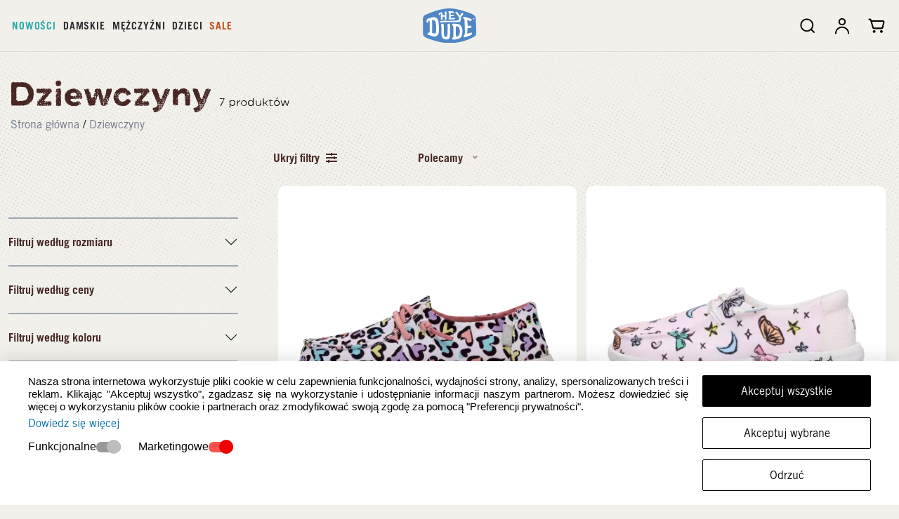

--- FILE ---
content_type: text/html; charset=UTF-8
request_url: https://www.heydude.pl/articles/43/Dziewczyny
body_size: 21718
content:
<!----><!DOCTYPE html>
<html lang="pl">
    <head>
        <meta charset="utf-8">
        <meta http-equiv="X-UA-Compatible" content="IE=edge">
        <meta name="viewport" content="width=device-width, initial-scale=1, shrink-to-fit=no">

        <title>Dziewczyny - Official Website of HEYDUDE shoes</title>

                    <meta name="description" content="Buty HEYDUDE to lekkie, wygodne, stylowe i niedrogie obuwie przeznaczone zarówno dla mężczyzn, jak i kobiet. Znajdź swoją idealną parę butów HEYDUDE już dziś!" />
            <meta property="og:description" content="Buty HEYDUDE to lekkie, wygodne, stylowe i niedrogie obuwie przeznaczone zarówno dla mężczyzn, jak i kobiet. Znajdź swoją idealną parę butów HEYDUDE już dziś!">
        
        
                    <meta property="og:title" content="Dziewczyny - Official Website of HEYDUDE shoes" />
        
        
        <link rel="shortcut icon" href="/template/heydude/assets/img/favicon.ico" type="image/x-icon" />
        <link rel="apple-touch-icon" href="/template/heydude/assets/img/crocs_iphone_favicon.png" />


        <link href="/template/heydude/assets/css/bootstrap.min.css?v=2" rel="stylesheet">
        <link href="/template/heydude/assets/css/swiper-bundle.min.css" rel="stylesheet">
        <link href="/template/heydude/assets/css/all.min.css" rel="stylesheet">
        <link href="/template/heydude/assets/css/fontawesome.css" rel="stylesheet">
        <link href="/template/heydude/assets/css/owl.carousel.min.css" rel="stylesheet">
        <link href="/template/heydude/assets/css/animate.css" rel="stylesheet">
        <link href="/template/heydude/assets/css/tailwind.css" rel="stylesheet">
        <link href="/template/heydude/assets/css/jquery.range.css" rel="stylesheet">
        <link href="/template/heydude/assets/css/slick.css" rel="stylesheet">
        <link href="/template/heydude/assets/css/slick-theme.css" rel="stylesheet">
        <link href="/template/heydude/assets/css/nice-select.css" rel="stylesheet">

        <link href="/template/heydude/assets/css/default.css" rel="stylesheet">
        <link href="/template/heydude/assets/css/style.css?v=1767005638" rel="stylesheet">
        <link href="/template/heydude/assets/css/responsive.css?v=1767006079" rel="stylesheet">
        <link href="/template/heydude/assets/external/selectize/dist/css/selectize.default.css" rel="stylesheet">
        <link rel="stylesheet" href="/template/heydude/assets/css/intlTelInput.css?v=3">

        
        



        <!-- All script tags must load with "defer" TAG except for jquery !! -->
        <!-- "defer" -> a script that will be downloaded in parallel to parsing the page, and executed after the page has finished parsing: -->

        <script src="/template/heydude/assets/js/jquery.min.js"></script>
        <script src="/template/heydude/assets/js/jquery-ui.min.js" defer></script>
        <script src="/template/heydude/assets/js/jquery.range-min.js" defer></script>
        <script src="/template/heydude/assets/js/Popper.js" defer></script>
        <script src="/template/heydude/assets/js/owl.carousel.min.js" defer></script>
        <script src="/template/heydude/assets/js/bootstrap.min.js" defer></script>
        <script src="/template/heydude/assets/js/venobox.min.js" defer></script>
        <script src="/template/heydude/assets/js/zoom.js" defer></script>
        <script src="/template/heydude/assets/js/jquery.scrollTo.min.js" defer></script>
        <script src="/template/heydude/assets/js/main.js?v=7" defer></script>
        <script src="/template/heydude/assets/js/mobile-events.min.js" defer></script>
        <script src="/template/heydude/assets/external/selectize/dist/js/selectize.min.js"></script>
        <script src="/template/heydude/assets/js/jquery.nice-select.min.js" defer></script>


        <!-- Swiper JS -->
        <script src="/template/heydude/assets/js/swiper-bundle.min.js" defer></script>
        <script src="/template/heydude/assets/js/slick.min.js" defer></script>
        <script src="/template/lang.php" defer></script>
        <script src="/template/heydude/assets/js/piv2.js?v=1767005638" defer></script>

                
        <script>
		
        
        
        // Define dataLayer and the gtag function.
        window.dataLayer = window.dataLayer || [];
        function gtag(){dataLayer.push(arguments);}

        // Set default consent to 'denied' as a placeholder
        // Determine actual values based on your own requirements
        gtag('consent', 'default', {
            'ad_storage': 'denied',
            'ad_user_data': 'denied',
            'ad_personalization': 'denied',
            'analytics_storage': 'denied',
        });

	</script>


        <!-- [START] Code widget head -->
        <!-- Google Tag Manager -->
<script>(function(w,d,s,l,i){w[l]=w[l]||[];w[l].push({'gtm.start':
new Date().getTime(),event:'gtm.js'});var f=d.getElementsByTagName(s)[0],
j=d.createElement(s),dl=l!='dataLayer'?'&l='+l:'';j.async=true;j.src=
'https://www.googletagmanager.com/gtm.js?id='+i+dl;f.parentNode.insertBefore(j,f);
})(window,document,'script','dataLayer','GTM-5XCDSLM');</script>
<!-- End Google Tag Manager -->

<!-- Google tag (gtag.js) --> 
<script async src="https://www.googletagmanager.com/gtag/js?id=G-HJ35L212QX"></script>
<script>
window.dataLayer = window.dataLayer || []; function gtag(){dataLayer.push(arguments);} gtag('js', new Date()); gtag('config', 'G-HJ35L212QX');
</script><script>
    (function(h,o,t,j,a,r){
        h.hj=h.hj||function(){(h.hj.q=h.hj.q||[]).push(arguments)};
        h._hjSettings={hjid:3712015,hjsv:6};
        a=o.getElementsByTagName('head')[0];
        r=o.createElement('script');r.async=1;
        r.src=t+h._hjSettings.hjid+j+h._hjSettings.hjsv;
        a.appendChild(r);
    })(window,document,'https://static.hotjar.com/c/hotjar-','.js?sv=');
</script><meta name="facebook-domain-verification" content="pb7uqtpxkfxnw0e3x5zvatztbuqu7x" /><meta name="google-site-verification" content="Lm4Ci9_Ok8Sabh7eDxTi50lHN275vXTVhdxNtlXFAX4" /><!-- Meta Pixel Code -->
<script>
!function(f,b,e,v,n,t,s)
{if(f.fbq)return;n=f.fbq=function(){n.callMethod?
n.callMethod.apply(n,arguments):n.queue.push(arguments)};
if(!f._fbq)f._fbq=n;n.push=n;n.loaded=!0;n.version='2.0';
n.queue=[];t=b.createElement(e);t.async=!0;
t.src=v;s=b.getElementsByTagName(e)[0];
s.parentNode.insertBefore(t,s)}(window, document,'script',
'https://connect.facebook.net/en_US/fbevents.js');
fbq('init', '959777098399462');
fbq('track', 'PageView');
</script>
<noscript><img height="1" width="1" style="display:none"
src="https://www.facebook.com/tr?id=959777098399462&ev=PageView&noscript=1"
/></noscript>
<!-- End Meta Pixel Code --><script>
	var syneriseLayer = syneriseLayer || [];

    function onSyneriseLoad() { 
    	SR.init({ 
    		trackerKey: "7c8b09aa-5623-44b7-a384-cd28d747f83b",
    		'dataLayer': window['syneriseLayer'] = [] 
    	}); 
    } 
    
    (function(s,y,n,e,r,i,se){s["SyneriseObjectNamespace"]=r;s[r]=s[r]||[], s[r]._t=1*new Date(),s[r]._i=0,s[r]._l=i;var z=y.createElement(n), se=y.getElementsByTagName(n)[0];z.async=1;z.src=e;se.parentNode.insertBefore(z,se); z.onload=z.onreadystatechange=function(){var rdy=z.readyState; if(!rdy||/complete|loaded/.test(z.readyState)){s[i]();z.onload = null; z.onreadystatechange=null;}};})(window,document,"script", "//web.geb.snrbox.com/synerise-javascript-sdk.min.js", "SR", "onSyneriseLoad"); 
    
</script><script>
  (function(d, id) {
    if (!window.flowbox) { var f = function () { f.q.push(arguments); }; f.q = []; window.flowbox = f; }
    if (d.getElementById(id)) {return;}
    var s = d.createElement('script'), fjs = d.scripts[d.scripts.length - 1]; s.id = id; s.async = true;
    s.src = 'https://connect.getflowbox.com/flowbox.js';
    fjs.parentNode.insertBefore(s, fjs);
  })(document, 'flowbox-js-embed');
</script><script src="/template/heydude/assets/js/eCommerceEvents.js"></script>        <!-- [END] Code widget head -->

        <!-- [START] print GTM code -->
        
            <script>        
            let articlesList = [];
            let articlesCategoryData = [];
            articlesList = [{"id":19,"code":"68414","title":"Wendy Youth Cat","stock":0,"price":"279.0000","discount":0,"brand":"HEYDUDE","colors":[{"skroutzId":"40106--9CF-37","code":"9CF","isCode":"01","title":"White Leopard","price":"279.0000","discountPrice":"199.0000","sku":"40106-9CF-37"}],"sizes":[{"id":54,"title":"30","code":"C11","isCode":"11","stockValue":4},{"id":55,"title":"31","code":"C12\t","isCode":"11","stockValue":4},{"id":56,"title":"32","code":"C13","isCode":"13","stockValue":5},{"id":57,"title":"33","code":"J1","isCode":"14","stockValue":4},{"id":58,"title":"34","code":"J2","isCode":"15","stockValue":5},{"id":59,"title":"35","code":"J3","isCode":"16","stockValue":3},{"id":60,"title":"36","code":"J4","isCode":"17","stockValue":5},{"id":61,"title":"37","code":"J5","isCode":"18","stockValue":5}]},{"id":183,"code":"68210","title":"Wendy Y Darlin ","stock":0,"price":"239.0000","discount":0,"brand":"HEYDUDE","colors":[{"skroutzId":"44211--79U-J3","code":"79U","isCode":"X0","title":"Pink\/Multi","price":"239.0000","discountPrice":"169.0000","sku":"44211-79U-J3"}],"sizes":[{"id":78,"title":"29","code":"C10","isCode":"11","stockValue":1},{"id":56,"title":"32","code":"C13","isCode":"13","stockValue":1},{"id":87,"title":"34","code":"J1","isCode":"14","stockValue":1},{"id":88,"title":"35","code":"J2","isCode":"15","stockValue":1},{"id":89,"title":"36","code":"J3","isCode":"16","stockValue":1}]},{"id":185,"code":"68211","title":"Camden Bow Boot Y Cozy ","stock":0,"price":"289.0000","discount":0,"brand":"HEYDUDE","colors":[{"skroutzId":"44232--001-J4","code":"001","isCode":"15","title":"Black","price":"289.0000","discountPrice":"179.0000","sku":"44232-001-J4"},{"skroutzId":"44232--211-J4","code":"211","isCode":"75","title":"Chestnut","price":"289.0000","discountPrice":"179.0000","sku":"44232-211-J4"},{"skroutzId":"44232--6VG-J4","code":"6VG","isCode":"Y0","title":"Sparkle Pink","price":"289.0000","discountPrice":"179.0000","sku":"44232-6VG-J4"}],"sizes":[{"id":78,"title":"29","code":"C10","isCode":"11","stockValue":3},{"id":81,"title":"31","code":"C12","isCode":"12","stockValue":3},{"id":56,"title":"32","code":"C13","isCode":"13","stockValue":3},{"id":87,"title":"34","code":"J1","isCode":"14","stockValue":2},{"id":88,"title":"35","code":"J2","isCode":"15","stockValue":2},{"id":89,"title":"36","code":"J3","isCode":"16","stockValue":3},{"id":90,"title":"37","code":"J4","isCode":"17","stockValue":2}]},{"id":234,"code":"68216","title":"Wendy Y Hello Kitty Takeover ","stock":0,"price":"259.0000","discount":0,"brand":"HEYDUDE","colors":[{"skroutzId":"44732--1KI-J4","code":"1KI","isCode":"V0","title":"White Pink","price":"259.0000","discountPrice":"179.0000","sku":"44732-1KI-J4"}],"sizes":[{"id":89,"title":"36","code":"J3","isCode":"16","stockValue":1},{"id":90,"title":"37","code":"J4","isCode":"17","stockValue":1}]},{"id":239,"code":"68217","title":"Wendy Y Minnie Mouse Print ","stock":0,"price":"259.0000","discount":0,"brand":"HEYDUDE","colors":[{"skroutzId":"44954--1HK-J7","code":"1HK","isCode":"R0","title":"Grey Multi","price":"259.0000","discountPrice":"179.0000","sku":"44954-1HK-J7"}],"sizes":[{"id":78,"title":"29","code":"C10","isCode":"11","stockValue":1},{"id":81,"title":"31","code":"C12","isCode":"12","stockValue":1},{"id":56,"title":"32","code":"C13","isCode":"13","stockValue":1},{"id":87,"title":"34","code":"J1","isCode":"14","stockValue":1},{"id":88,"title":"35","code":"J2","isCode":"15","stockValue":1},{"id":89,"title":"36","code":"J3","isCode":"16","stockValue":1},{"id":90,"title":"37","code":"J4","isCode":"17","stockValue":1}]}];
            articlesCategoryData = JSON.parse('{\"id\":43,\"title\":\"Dziewczyny\",\"url\":\"https:\\/\\/www.heydude.si\\/articles\\/43\"}');
            </script>
		        <!-- [END] print GTM code -->
    </head>
                            

    <body class=>

        
        <!-- [START] Code widget body START -->
        <!-- Google Tag Manager (noscript) -->
<noscript><iframe src="https://www.googletagmanager.com/ns.html?id=GTM-5XCDSLM"
height="0" width="0" style="display:none;visibility:hidden"></iframe></noscript>
<!-- End Google Tag Manager (noscript) -->
        <!-- [END] Code widget body START -->

                                
        <!-- custom offcanva -->

        <div class="custom__offcanva">
            <div class="offcanvas offcanvas-start" tabindex="-1" id="offcanvasExample"
                 aria-labelledby="offcanvasExampleLabel">
                <div class="offcanvas-header justify-content-between">
                    <div class="header__logo">
                        <a href="/"><img src="/template/heydude/assets/img/logo.svg" alt=""></a>
                    </div>
                    <button type="button" class="btn-close text-reset" data-bs-dismiss="offcanvas" aria-label="Close"><svg
                                xmlns="http://www.w3.org/2000/svg" width="100%" height="100%" viewBox="0 0 20 20" fill="none">
                            <path fill-rule="evenodd" clip-rule="evenodd"
                                  d="M11.1306 10L17.565 3.5657L16.4336 2.43433L9.99928 8.86864L3.56496 2.43433L2.43359 3.5657L8.86791 10L2.43359 16.4343L3.56496 17.5657L9.99928 11.1314L16.4336 17.5657L17.565 16.4343L11.1306 10Z"
                                  fill="currentColor"></path>
                        </svg>
                    </button>
                </div>
                <div class="offcanvas-body mobile has-top-banner ">
                    <div class="dropdown">
                        <ul class="nav nav-pills mb-3" id="pills-tab" role="tablist">
                                                                                        <li class="nav-item" role="presentation">
                                    <button class="nav-link active" id="tab-175" data-bs-toggle="pill" data-bs-target="#content-175" type="button" role="tab" aria-controls="content-175" aria-selected="false">Nowości</button>
                                </li>
                                                                                            <li class="nav-item" role="presentation">
                                    <button class="nav-link " id="tab-1" data-bs-toggle="pill" data-bs-target="#content-1" type="button" role="tab" aria-controls="content-1" aria-selected="false">Damskie</button>
                                </li>
                                                                                            <li class="nav-item" role="presentation">
                                    <button class="nav-link " id="tab-2" data-bs-toggle="pill" data-bs-target="#content-2" type="button" role="tab" aria-controls="content-2" aria-selected="false">Mężczyźni</button>
                                </li>
                                                                                            <li class="nav-item" role="presentation">
                                    <button class="nav-link " id="tab-3" data-bs-toggle="pill" data-bs-target="#content-3" type="button" role="tab" aria-controls="content-3" aria-selected="false">Dzieci</button>
                                </li>
                                                                                            <li class="nav-item" role="presentation">
                                    <button class="nav-link " id="tab-132" data-bs-toggle="pill" data-bs-target="#content-132" type="button" role="tab" aria-controls="content-132" aria-selected="false">Sale</button>
                                </li>
                                                                                    </ul>

                        <div class="tab-content" id="pills-tabContent">
                                                                                        <div class="tab-pane fade show active" id="content-175" role="tabpanel" aria-labelledby="tab-175">
                                                                        <div class="mega__menu-content">
                                                                                                                                                                        <div class="mega__menu-nav">
                                                <ul>
                                                                                                            <li>
                                                            <a href="/articles/126/">
                                                                Damska Kolekcja                                                            </a>
                                                        </li>
                                                                                                            <li>
                                                            <a href="/articles/127/">
                                                                Męska Kolekcja                                                            </a>
                                                        </li>
                                                                                                            <li>
                                                            <a href="/articles/128/">
                                                                Dziecięca Kolekcja                                                            </a>
                                                        </li>
                                                                                                    </ul>
                                            </div>
                                            
                                                                            </div>
                                                                    </div>
                                                            <div class="tab-pane fade " id="content-1" role="tabpanel" aria-labelledby="tab-1">
                                                                        <div class="mega__menu-content">
                                                                                                                                                                        <div class="mega__menu-nav">
                                                <ul>
                                                                                                            <li>
                                                            <a href="/articles/1/Kobiety">
                                                                Zobacz Wszystkie Damskie                                                            </a>
                                                        </li>
                                                                                                            <li>
                                                            <a href="/articles/126">
                                                                Nowości                                                            </a>
                                                        </li>
                                                                                                            <li>
                                                            <a href="/articles/148/Wszystkie-Damskie">
                                                                Damska Wyprzedaż                                                            </a>
                                                        </li>
                                                                                                    </ul>
                                            </div>
                                            
                                                                                                                                    <div class="mega__menu-tranding catagory-4">
                                                   <span class="mega__menu-title" >
                                                        Styl                                                    </span>
                                                    <div class="tranding__items d-flex justify-content-between flex-wrap">
                                                                                                                                                                                <div class="single__items">
                                                                <a href="/articles/6">
                                                                                                                                            <img src="/data/pictures/1764062828_tb.jpg" alt="">
                                                                                                                                        <span>Wendy</span>
                                                                </a>
                                                            </div>
                                                                                                                                                                                <div class="single__items">
                                                                <a href="/articles/10">
                                                                                                                                            <img src="/data/pictures/1764062893_tb.jpg" alt="">
                                                                                                                                        <span>Platformy</span>
                                                                </a>
                                                            </div>
                                                                                                                                                                                <div class="single__items">
                                                                <a href="/articles/172">
                                                                                                                                            <img src="/data/pictures/1764063034_tb.jpg" alt="">
                                                                                                                                        <span>Sneakers</span>
                                                                </a>
                                                            </div>
                                                                                                                                                                                <div class="single__items">
                                                                <a href="/articles/173">
                                                                                                                                            <img src="/data/pictures/1764063115_tb.jpg" alt="">
                                                                                                                                        <span>Boots</span>
                                                                </a>
                                                            </div>
                                                                                                                                                                                <div class="single__items">
                                                                <a href="/articles/2367">
                                                                                                                                            <img src="/data/pictures/1763987620_tb.jpg" alt="">
                                                                                                                                        <span>Sandals</span>
                                                                </a>
                                                            </div>
                                                                                                                                                                                <div class="single__items">
                                                                <a href="/articles/2368">
                                                                                                                                            <img src="/data/pictures/1764063217_tb.jpg" alt="">
                                                                                                                                        <span>Slippers</span>
                                                                </a>
                                                            </div>
                                                                                                            </div>
                                                </div>
                                            
                                                                                                                                    <div class="mega__menu-tranding">
                                                    <span class="mega__menu-title" >
                                                        Teraz Na Czasie                                                    </span>
                                                    <div class="tranding__items d-flex justify-content-between flex-wrap three-in-row">
                                                                                                                                                                                <div class="single__items">
                                                                <a href="https://www.heydude.pl/article/98/43/camden-suede-cozy-">
                                                                                                                                            <img src="/data/pictures/1764068754_tb.jpg" alt="">
                                                                                                                                        <span>Camden Suede Cozy</span>
                                                                </a>
                                                            </div>
                                                                                                                                                                                <div class="single__items">
                                                                <a href="https://www.heydude.pl/article/109/182/austin-lift-classic-">
                                                                                                                                            <img src="/data/pictures/1764069338_tb.jpg" alt="">
                                                                                                                                        <span>Austin Lift Classic</span>
                                                                </a>
                                                            </div>
                                                                                                            </div>
                                                </div>
                                            
                                                                            </div>
                                                                    </div>
                                                            <div class="tab-pane fade " id="content-2" role="tabpanel" aria-labelledby="tab-2">
                                                                        <div class="mega__menu-content">
                                                                                                                                                                        <div class="mega__menu-nav">
                                                <ul>
                                                                                                            <li>
                                                            <a href="/articles/2/Mezczy-ni">
                                                                Zobacz Wszystkie Męskie                                                            </a>
                                                        </li>
                                                                                                            <li>
                                                            <a href="/articles/127">
                                                                Nowości                                                            </a>
                                                        </li>
                                                                                                            <li>
                                                            <a href="/articles/149/Wszystkie-Meskie">
                                                                Męska Wyprzedaż                                                            </a>
                                                        </li>
                                                                                                    </ul>
                                            </div>
                                            
                                                                                                                                    <div class="mega__menu-tranding catagory-4">
                                                   <span class="mega__menu-title" >
                                                        Styl                                                    </span>
                                                    <div class="tranding__items d-flex justify-content-between flex-wrap">
                                                                                                                                                                                <div class="single__items">
                                                                <a href="/articles/25">
                                                                                                                                            <img src="/data/pictures/1764063294_tb.jpg" alt="">
                                                                                                                                        <span>Wally</span>
                                                                </a>
                                                            </div>
                                                                                                                                                                                <div class="single__items">
                                                                <a href="/articles/27">
                                                                                                                                            <img src="/data/pictures/1764063336_tb.jpg" alt="">
                                                                                                                                        <span>Trampki</span>
                                                                </a>
                                                            </div>
                                                                                                                                                                                <div class="single__items">
                                                                <a href="/articles/28">
                                                                                                                                            <img src="/data/pictures/1764063366_tb.jpg" alt="">
                                                                                                                                        <span>Sandały</span>
                                                                </a>
                                                            </div>
                                                                                                                                                                                <div class="single__items">
                                                                <a href="/articles/103">
                                                                                                                                            <img src="/data/pictures/1764063390_tb.jpg" alt="">
                                                                                                                                        <span>Boots</span>
                                                                </a>
                                                            </div>
                                                                                                                                                                                <div class="single__items">
                                                                <a href="/articles/2369">
                                                                                                                                            <img src="/data/pictures/1764063420_tb.jpg" alt="">
                                                                                                                                        <span>Slippers</span>
                                                                </a>
                                                            </div>
                                                                                                            </div>
                                                </div>
                                            
                                                                                                                                    <div class="mega__menu-tranding">
                                                    <span class="mega__menu-title" >
                                                        Teraz Na Czasie                                                    </span>
                                                    <div class="tranding__items d-flex justify-content-between flex-wrap three-in-row">
                                                                                                                                                                                <div class="single__items">
                                                                <a href="https://www.heydude.pl/article/104/158/tahoe-nylon-">
                                                                                                                                            <img src="/data/pictures/1764071531_tb.jpg" alt="">
                                                                                                                                        <span>Tahoe Nylon</span>
                                                                </a>
                                                            </div>
                                                                                                                                                                                <div class="single__items">
                                                                <a href="https://www.heydude.pl/article/42/31/">
                                                                                                                                            <img src="/data/pictures/1764072355_tb.jpg" alt="">
                                                                                                                                        <span>Bradley Boot Leather</span>
                                                                </a>
                                                            </div>
                                                                                                            </div>
                                                </div>
                                            
                                                                            </div>
                                                                    </div>
                                                            <div class="tab-pane fade " id="content-3" role="tabpanel" aria-labelledby="tab-3">
                                                                        <div class="mega__menu-content">
                                                                                                                                                                        <div class="mega__menu-nav">
                                                <ul>
                                                                                                            <li>
                                                            <a href="/articles/3/Dzieci">
                                                                Zobacz Wszystkie Dziecięce                                                            </a>
                                                        </li>
                                                                                                            <li>
                                                            <a href="/articles/128">
                                                                Nowości                                                            </a>
                                                        </li>
                                                                                                            <li>
                                                            <a href="/articles/150/Wszystkie-Dzieciece">
                                                                Dziecięca Wyprzedaż                                                            </a>
                                                        </li>
                                                                                                    </ul>
                                            </div>
                                            
                                                                                                                                    <div class="mega__menu-tranding catagory-4">
                                                   <span class="mega__menu-title" >
                                                        Styl                                                    </span>
                                                    <div class="tranding__items d-flex justify-content-between flex-wrap">
                                                                                                                                                                                <div class="single__items">
                                                                <a href="/articles/43">
                                                                                                                                            <img src="/data/pictures/1764063467_tb.jpg" alt="">
                                                                                                                                        <span>Dziewczyny</span>
                                                                </a>
                                                            </div>
                                                                                                                                                                                <div class="single__items">
                                                                <a href="/articles/44">
                                                                                                                                            <img src="/data/pictures/1764063499_tb.jpg" alt="">
                                                                                                                                        <span>Chłopcy</span>
                                                                </a>
                                                            </div>
                                                                                                            </div>
                                                </div>
                                            
                                                                                                                                    <div class="mega__menu-tranding">
                                                    <span class="mega__menu-title" >
                                                        Teraz Na Czasie                                                    </span>
                                                    <div class="tranding__items d-flex justify-content-between flex-wrap three-in-row">
                                                                                                                                                                                <div class="single__items">
                                                                <a href="https://www.heydude.pl/article/234/265/">
                                                                                                                                            <img src="/data/pictures/1764072891_tb.jpg" alt="">
                                                                                                                                        <span>wendy y hello kitty takeover</span>
                                                                </a>
                                                            </div>
                                                                                                                                                                                <div class="single__items">
                                                                <a href="https://www.heydude.pl/article/154/176/">
                                                                                                                                            <img src="/data/pictures/1764073094_tb.jpg" alt="">
                                                                                                                                        <span>wally y hey20 mesh</span>
                                                                </a>
                                                            </div>
                                                                                                            </div>
                                                </div>
                                            
                                                                            </div>
                                                                    </div>
                                                            <div class="tab-pane fade " id="content-132" role="tabpanel" aria-labelledby="tab-132">
                                                                        <div class="mega__menu-content">
                                                                                                                                                                        <div class="mega__menu-nav">
                                                <ul>
                                                                                                            <li>
                                                            <a href="/articles/148">
                                                                Wszystkie Damskie                                                            </a>
                                                        </li>
                                                                                                    </ul>
                                            </div>
                                            
                                                                                                                                <div class="mega__menu-nav">
                                                <ul>
                                                                                                            <li>
                                                            <a href="/articles/149">
                                                                Wszystkie Męskie                                                            </a>
                                                        </li>
                                                                                                    </ul>
                                            </div>
                                            
                                                                                                                                <div class="mega__menu-nav">
                                                <ul>
                                                                                                            <li>
                                                            <a href="/articles/150">
                                                                Wszystkie Dziecięce                                                            </a>
                                                        </li>
                                                                                                    </ul>
                                            </div>
                                            
                                                                            </div>
                                                                    </div>
                                                    </div>
                    </div>
                </div>
            </div>
        </div>
        <!-- custom offcanva -->
<div class="overlay-menu"></div>
        <header>
                                                                 
            <div class="banner_position top-inline-banner-position">
                            </div>
            <div class="container">
                <div class="row">
                    <div class="col-lg-12">
                        <div class="header__flex d-grid justify-content-between align-items-center three-col">
                            <div class="header__menu d-lg-block d-none">
                                <nav>
                                    <ul class="d-flex align-items-center">
                                                                                    <li>
                                                <a
                                                    href="/articles/175"
                                                    style='color: #2aa8a8;'                                                                                                    >
                                                    Nowości                                                </a>
                                                                                                    <div class="mega__menu menu__women-item ">
                                                        <div class="mega__menu-content">

                                                                                                                            

                                                                <div class="mega__menu-nav">
                                                                    <ul>
                                                                                                                                                    <li>
                                                                                <a
                                                                                        href="/articles/126/"
                                                                                                                                                                    >
                                                                                    Damska Kolekcja                                                                                </a>
                                                                            </li>
                                                                                                                                                    <li>
                                                                                <a
                                                                                        href="/articles/127/"
                                                                                                                                                                    >
                                                                                    Męska Kolekcja                                                                                </a>
                                                                            </li>
                                                                                                                                                    <li>
                                                                                <a
                                                                                        href="/articles/128/"
                                                                                                                                                                    >
                                                                                    Dziecięca Kolekcja                                                                                </a>
                                                                            </li>
                                                                                                                                            </ul>
                                                                </div>
                                                                
                                                            


                                                            <!--<div class="special__button">
                                                                <a href="#">
                                                                    1 for them, 1 for you. Shop 2 for $69 with code: STEAL
                                                                    <span></span>
                                                                </a>
                                                            </div>


                                                            <div class="tranding__items catagory-1 d-flex justify-content-between flex-wrap">
                                                                <div class="single__items w-100">
                                                                    <a href="#">
                                                                        <img src="assets/img/tranding1.avif" alt="">
                                                                        <span>HEY20 Collection</span>
                                                                    </a>
                                                                </div>
                                                            </div>-->

                                                        </div>
                                                    </div>
                                                                                            </li>
                                                                                    <li>
                                                <a
                                                    href="/articles/1"
                                                                                                                                                        >
                                                    Damskie                                                </a>
                                                                                                    <div class="mega__menu menu__women-item ">
                                                        <div class="mega__menu-content">

                                                                                                                            

                                                                <div class="mega__menu-nav">
                                                                    <ul>
                                                                                                                                                    <li>
                                                                                <a
                                                                                        href="/articles/1/Kobiety"
                                                                                                                                                                    >
                                                                                    Zobacz Wszystkie Damskie                                                                                </a>
                                                                            </li>
                                                                                                                                                    <li>
                                                                                <a
                                                                                        href="/articles/126"
                                                                                                                                                                    >
                                                                                    Nowości                                                                                </a>
                                                                            </li>
                                                                                                                                                    <li>
                                                                                <a
                                                                                        href="/articles/148/Wszystkie-Damskie"
                                                                                                                                                                    >
                                                                                    Damska Wyprzedaż                                                                                </a>
                                                                            </li>
                                                                                                                                            </ul>
                                                                </div>
                                                                
                                                                                                                            
                                                                    <div class="mega__menu-tranding catagory-4">
                                                                        <span class="mega__menu-title" >
                                                                            Styl                                                                        </span>
                                                                        <div class="tranding__items d-flex justify-content-between flex-wrap">
                                                                                                                                                                                                                                            <div class="single__items">
                                                                                    <a href="/articles/6">
                                                                                                                                                                                    <img src="/data/pictures/1764062828_tb.jpg" alt="">
                                                                                                                                                                                <span>Wendy</span>
                                                                                    </a>
                                                                                </div>
                                                                                                                                                                                                                                            <div class="single__items">
                                                                                    <a href="/articles/10">
                                                                                                                                                                                    <img src="/data/pictures/1764062893_tb.jpg" alt="">
                                                                                                                                                                                <span>Platformy</span>
                                                                                    </a>
                                                                                </div>
                                                                                                                                                                                                                                            <div class="single__items">
                                                                                    <a href="/articles/172">
                                                                                                                                                                                    <img src="/data/pictures/1764063034_tb.jpg" alt="">
                                                                                                                                                                                <span>Sneakers</span>
                                                                                    </a>
                                                                                </div>
                                                                                                                                                                                                                                            <div class="single__items">
                                                                                    <a href="/articles/173">
                                                                                                                                                                                    <img src="/data/pictures/1764063115_tb.jpg" alt="">
                                                                                                                                                                                <span>Boots</span>
                                                                                    </a>
                                                                                </div>
                                                                                                                                                                                                                                            <div class="single__items">
                                                                                    <a href="/articles/2367">
                                                                                                                                                                                    <img src="/data/pictures/1763987620_tb.jpg" alt="">
                                                                                                                                                                                <span>Sandals</span>
                                                                                    </a>
                                                                                </div>
                                                                                                                                                                                                                                            <div class="single__items">
                                                                                    <a href="/articles/2368">
                                                                                                                                                                                    <img src="/data/pictures/1764063217_tb.jpg" alt="">
                                                                                                                                                                                <span>Slippers</span>
                                                                                    </a>
                                                                                </div>
                                                                                                                                                    </div>
                                                                    </div>

                                                                
                                                                                                                            
                                                                    <div class="mega__menu-tranding">
                                                                        <span class="mega__menu-title" >
                                                                            Teraz Na Czasie                                                                        </span>
                                                                        <div class="tranding__items d-flex justify-content-between flex-wrap three-in-row">
                                                                                                                                                                                                                                            <div class="single__items">
                                                                                    <a href="https://www.heydude.pl/article/98/43/camden-suede-cozy-">
                                                                                                                                                                                    <img src="/data/pictures/1764068754_tb.jpg" alt="">
                                                                                                                                                                                <span>Camden Suede Cozy</span>
                                                                                    </a>
                                                                                </div>
                                                                                                                                                                                                                                            <div class="single__items">
                                                                                    <a href="https://www.heydude.pl/article/109/182/austin-lift-classic-">
                                                                                                                                                                                    <img src="/data/pictures/1764069338_tb.jpg" alt="">
                                                                                                                                                                                <span>Austin Lift Classic</span>
                                                                                    </a>
                                                                                </div>
                                                                                                                                                    </div>
                                                                    </div>
                                                                
                                                            


                                                            <!--<div class="special__button">
                                                                <a href="#">
                                                                    1 for them, 1 for you. Shop 2 for $69 with code: STEAL
                                                                    <span></span>
                                                                </a>
                                                            </div>


                                                            <div class="tranding__items catagory-1 d-flex justify-content-between flex-wrap">
                                                                <div class="single__items w-100">
                                                                    <a href="#">
                                                                        <img src="assets/img/tranding1.avif" alt="">
                                                                        <span>HEY20 Collection</span>
                                                                    </a>
                                                                </div>
                                                            </div>-->

                                                        </div>
                                                    </div>
                                                                                            </li>
                                                                                    <li>
                                                <a
                                                    href="/articles/2"
                                                                                                                                                        >
                                                    Mężczyźni                                                </a>
                                                                                                    <div class="mega__menu menu__women-item ">
                                                        <div class="mega__menu-content">

                                                                                                                            

                                                                <div class="mega__menu-nav">
                                                                    <ul>
                                                                                                                                                    <li>
                                                                                <a
                                                                                        href="/articles/2/Mezczy-ni"
                                                                                                                                                                    >
                                                                                    Zobacz Wszystkie Męskie                                                                                </a>
                                                                            </li>
                                                                                                                                                    <li>
                                                                                <a
                                                                                        href="/articles/127"
                                                                                                                                                                    >
                                                                                    Nowości                                                                                </a>
                                                                            </li>
                                                                                                                                                    <li>
                                                                                <a
                                                                                        href="/articles/149/Wszystkie-Meskie"
                                                                                                                                                                    >
                                                                                    Męska Wyprzedaż                                                                                </a>
                                                                            </li>
                                                                                                                                            </ul>
                                                                </div>
                                                                
                                                                                                                            
                                                                    <div class="mega__menu-tranding catagory-4">
                                                                        <span class="mega__menu-title" >
                                                                            Styl                                                                        </span>
                                                                        <div class="tranding__items d-flex justify-content-between flex-wrap">
                                                                                                                                                                                                                                            <div class="single__items">
                                                                                    <a href="/articles/25">
                                                                                                                                                                                    <img src="/data/pictures/1764063294_tb.jpg" alt="">
                                                                                                                                                                                <span>Wally</span>
                                                                                    </a>
                                                                                </div>
                                                                                                                                                                                                                                            <div class="single__items">
                                                                                    <a href="/articles/27">
                                                                                                                                                                                    <img src="/data/pictures/1764063336_tb.jpg" alt="">
                                                                                                                                                                                <span>Trampki</span>
                                                                                    </a>
                                                                                </div>
                                                                                                                                                                                                                                            <div class="single__items">
                                                                                    <a href="/articles/28">
                                                                                                                                                                                    <img src="/data/pictures/1764063366_tb.jpg" alt="">
                                                                                                                                                                                <span>Sandały</span>
                                                                                    </a>
                                                                                </div>
                                                                                                                                                                                                                                            <div class="single__items">
                                                                                    <a href="/articles/103">
                                                                                                                                                                                    <img src="/data/pictures/1764063390_tb.jpg" alt="">
                                                                                                                                                                                <span>Boots</span>
                                                                                    </a>
                                                                                </div>
                                                                                                                                                                                                                                            <div class="single__items">
                                                                                    <a href="/articles/2369">
                                                                                                                                                                                    <img src="/data/pictures/1764063420_tb.jpg" alt="">
                                                                                                                                                                                <span>Slippers</span>
                                                                                    </a>
                                                                                </div>
                                                                                                                                                    </div>
                                                                    </div>

                                                                
                                                                                                                            
                                                                    <div class="mega__menu-tranding">
                                                                        <span class="mega__menu-title" >
                                                                            Teraz Na Czasie                                                                        </span>
                                                                        <div class="tranding__items d-flex justify-content-between flex-wrap three-in-row">
                                                                                                                                                                                                                                            <div class="single__items">
                                                                                    <a href="https://www.heydude.pl/article/104/158/tahoe-nylon-">
                                                                                                                                                                                    <img src="/data/pictures/1764071531_tb.jpg" alt="">
                                                                                                                                                                                <span>Tahoe Nylon</span>
                                                                                    </a>
                                                                                </div>
                                                                                                                                                                                                                                            <div class="single__items">
                                                                                    <a href="https://www.heydude.pl/article/42/31/">
                                                                                                                                                                                    <img src="/data/pictures/1764072355_tb.jpg" alt="">
                                                                                                                                                                                <span>Bradley Boot Leather</span>
                                                                                    </a>
                                                                                </div>
                                                                                                                                                    </div>
                                                                    </div>
                                                                
                                                            


                                                            <!--<div class="special__button">
                                                                <a href="#">
                                                                    1 for them, 1 for you. Shop 2 for $69 with code: STEAL
                                                                    <span></span>
                                                                </a>
                                                            </div>


                                                            <div class="tranding__items catagory-1 d-flex justify-content-between flex-wrap">
                                                                <div class="single__items w-100">
                                                                    <a href="#">
                                                                        <img src="assets/img/tranding1.avif" alt="">
                                                                        <span>HEY20 Collection</span>
                                                                    </a>
                                                                </div>
                                                            </div>-->

                                                        </div>
                                                    </div>
                                                                                            </li>
                                                                                    <li>
                                                <a
                                                    href="/articles/3"
                                                                                                                                                        >
                                                    Dzieci                                                </a>
                                                                                                    <div class="mega__menu menu__women-item ">
                                                        <div class="mega__menu-content">

                                                                                                                            

                                                                <div class="mega__menu-nav">
                                                                    <ul>
                                                                                                                                                    <li>
                                                                                <a
                                                                                        href="/articles/3/Dzieci"
                                                                                                                                                                    >
                                                                                    Zobacz Wszystkie Dziecięce                                                                                </a>
                                                                            </li>
                                                                                                                                                    <li>
                                                                                <a
                                                                                        href="/articles/128"
                                                                                                                                                                    >
                                                                                    Nowości                                                                                </a>
                                                                            </li>
                                                                                                                                                    <li>
                                                                                <a
                                                                                        href="/articles/150/Wszystkie-Dzieciece"
                                                                                                                                                                    >
                                                                                    Dziecięca Wyprzedaż                                                                                </a>
                                                                            </li>
                                                                                                                                            </ul>
                                                                </div>
                                                                
                                                                                                                            
                                                                    <div class="mega__menu-tranding catagory-4">
                                                                        <span class="mega__menu-title" >
                                                                            Styl                                                                        </span>
                                                                        <div class="tranding__items d-flex justify-content-between flex-wrap">
                                                                                                                                                                                                                                            <div class="single__items">
                                                                                    <a href="/articles/43">
                                                                                                                                                                                    <img src="/data/pictures/1764063467_tb.jpg" alt="">
                                                                                                                                                                                <span>Dziewczyny</span>
                                                                                    </a>
                                                                                </div>
                                                                                                                                                                                                                                            <div class="single__items">
                                                                                    <a href="/articles/44">
                                                                                                                                                                                    <img src="/data/pictures/1764063499_tb.jpg" alt="">
                                                                                                                                                                                <span>Chłopcy</span>
                                                                                    </a>
                                                                                </div>
                                                                                                                                                    </div>
                                                                    </div>

                                                                
                                                                                                                            
                                                                    <div class="mega__menu-tranding">
                                                                        <span class="mega__menu-title" >
                                                                            Teraz Na Czasie                                                                        </span>
                                                                        <div class="tranding__items d-flex justify-content-between flex-wrap three-in-row">
                                                                                                                                                                                                                                            <div class="single__items">
                                                                                    <a href="https://www.heydude.pl/article/234/265/">
                                                                                                                                                                                    <img src="/data/pictures/1764072891_tb.jpg" alt="">
                                                                                                                                                                                <span>wendy y hello kitty takeover</span>
                                                                                    </a>
                                                                                </div>
                                                                                                                                                                                                                                            <div class="single__items">
                                                                                    <a href="https://www.heydude.pl/article/154/176/">
                                                                                                                                                                                    <img src="/data/pictures/1764073094_tb.jpg" alt="">
                                                                                                                                                                                <span>wally y hey20 mesh</span>
                                                                                    </a>
                                                                                </div>
                                                                                                                                                    </div>
                                                                    </div>
                                                                
                                                            


                                                            <!--<div class="special__button">
                                                                <a href="#">
                                                                    1 for them, 1 for you. Shop 2 for $69 with code: STEAL
                                                                    <span></span>
                                                                </a>
                                                            </div>


                                                            <div class="tranding__items catagory-1 d-flex justify-content-between flex-wrap">
                                                                <div class="single__items w-100">
                                                                    <a href="#">
                                                                        <img src="assets/img/tranding1.avif" alt="">
                                                                        <span>HEY20 Collection</span>
                                                                    </a>
                                                                </div>
                                                            </div>-->

                                                        </div>
                                                    </div>
                                                                                            </li>
                                                                                    <li>
                                                <a
                                                    href="/articles/132"
                                                    style='color: #b84d18;'                                                                                                    >
                                                    Sale                                                </a>
                                                                                                    <div class="mega__menu menu__women-item ">
                                                        <div class="mega__menu-content">

                                                                                                                            

                                                                <div class="mega__menu-nav">
                                                                    <ul>
                                                                                                                                                    <li>
                                                                                <a
                                                                                        href="/articles/148"
                                                                                                                                                                    >
                                                                                    Wszystkie Damskie                                                                                </a>
                                                                            </li>
                                                                                                                                            </ul>
                                                                </div>
                                                                
                                                                                                                            

                                                                <div class="mega__menu-nav">
                                                                    <ul>
                                                                                                                                                    <li>
                                                                                <a
                                                                                        href="/articles/149"
                                                                                                                                                                    >
                                                                                    Wszystkie Męskie                                                                                </a>
                                                                            </li>
                                                                                                                                            </ul>
                                                                </div>
                                                                
                                                                                                                            

                                                                <div class="mega__menu-nav">
                                                                    <ul>
                                                                                                                                                    <li>
                                                                                <a
                                                                                        href="/articles/150"
                                                                                                                                                                    >
                                                                                    Wszystkie Dziecięce                                                                                </a>
                                                                            </li>
                                                                                                                                            </ul>
                                                                </div>
                                                                
                                                            


                                                            <!--<div class="special__button">
                                                                <a href="#">
                                                                    1 for them, 1 for you. Shop 2 for $69 with code: STEAL
                                                                    <span></span>
                                                                </a>
                                                            </div>


                                                            <div class="tranding__items catagory-1 d-flex justify-content-between flex-wrap">
                                                                <div class="single__items w-100">
                                                                    <a href="#">
                                                                        <img src="assets/img/tranding1.avif" alt="">
                                                                        <span>HEY20 Collection</span>
                                                                    </a>
                                                                </div>
                                                            </div>-->

                                                        </div>
                                                    </div>
                                                                                            </li>
                                        
                                    </ul>
                                </nav>
                            </div>
                            <div class="header__logo">
                                <a href="/">
                                    <img src="/template/heydude/assets/img/logo.svg" alt="">
                                </a>
                            </div>
                            <div class="header__extra-menu d-flex align-items-center f-end">
                                <a href="#" class="search-toggle-button">
                                    <svg xmlns="http://www.w3.org/2000/svg" width="100%" height="100%" viewBox="0 0 24 24" fill="none">
                                        <path fill-rule="evenodd" clip-rule="evenodd" d="M3.35909 10.8C3.35909 6.691 6.69009 3.36 10.7991 3.36C14.9081 3.36 18.2391 6.691 18.2391 10.8C18.2391 14.909 14.9081 18.24 10.7991 18.24C6.69009 18.24 3.35909 14.909 3.35909 10.8ZM10.7991 1.44C5.6297 1.44 1.43909 5.63062 1.43909 10.8C1.43909 15.9694 5.6297 20.16 10.7991 20.16C13.038 20.16 15.0934 19.3739 16.7041 18.0626L20.9203 22.2788L22.278 20.9212L18.0618 16.705C19.373 15.0942 20.1591 13.0389 20.1591 10.8C20.1591 5.63062 15.9685 1.44 10.7991 1.44Z" fill="currentColor"></path>
                                    </svg>
                                </a>

                                                                    <a href="/login">
                                        <svg xmlns="http://www.w3.org/2000/svg" width="100%" height="100%" viewBox="0 0 24 24" fill="none">
                                            <path fill-rule="evenodd" clip-rule="evenodd" d="M11.9991 0.839844C9.14927 0.839844 6.83906 3.15005 6.83906 5.99984C6.83906 8.84963 9.14927 11.1598 11.9991 11.1598C14.8489 11.1598 17.1591 8.84963 17.1591 5.99984C17.1591 3.15005 14.8489 0.839844 11.9991 0.839844ZM8.75906 5.99984C8.75906 4.21044 10.2097 2.75984 11.9991 2.75984C13.7885 2.75984 15.2391 4.21044 15.2391 5.99984C15.2391 7.78925 13.7885 9.23984 11.9991 9.23984C10.2097 9.23984 8.75906 7.78925 8.75906 5.99984Z" fill="currentColor"></path>
                                            <path d="M11.9991 12.8398C6.55661 12.8398 2.03906 16.9643 2.03906 22.1998V23.1598H3.95906V22.1998C3.95906 18.1473 7.49008 14.7598 11.9991 14.7598C16.508 14.7598 20.0391 18.1473 20.0391 22.1998V23.1598H21.9591V22.1998C21.9591 16.9643 17.4415 12.8398 11.9991 12.8398Z" fill="currentColor"></path>
                                        </svg>
                                    </a>
                                
                                <a href="/basket" class="show-shopping-cart-btn">
                                    <svg xmlns="http://www.w3.org/2000/svg" width="100%" height="100%" viewBox="0 0 25 24" fill="none">
                                        <g id=".Interactive Nav Icon">
                                            <g id="Icons/Cart">
                                                <g id="Union">
                                                    <path fill-rule="evenodd" clip-rule="evenodd" d="M0.5 2.07743C0.5 1.48238 0.982384 1 1.57743 1H2.62305C3.66987 1 4.59846 1.67195 4.92575 2.6663L5.26388 3.69359H22.0746C23.6517 3.69359 24.8089 5.17573 24.4264 6.70577L22.4062 14.7865C22.1364 15.8657 21.1668 16.6228 20.0544 16.6228H8.64708C7.57052 16.6228 6.62292 15.9128 6.32048 14.8796L3.4552 5.09088L2.8789 3.34001C2.84254 3.22953 2.73936 3.15487 2.62305 3.15487H1.57743C0.982384 3.15487 0.5 2.67249 0.5 2.07743ZM5.92224 5.84845L8.38857 14.2742C8.42218 14.389 8.52746 14.4679 8.64708 14.4679H20.0544C20.178 14.4679 20.2857 14.3838 20.3157 14.2639L22.3359 6.18314C22.3784 6.01314 22.2498 5.84845 22.0746 5.84845H5.92224Z" fill="currentColor"></path>
                                                    <path d="M11.006 20.2592C11.006 21.3749 10.1016 22.2794 8.98585 22.2794C7.87013 22.2794 6.96566 21.3749 6.96566 20.2592C6.96566 19.1435 7.87013 18.239 8.98585 18.239C10.1016 18.239 11.006 19.1435 11.006 20.2592Z" fill="currentColor"></path>
                                                    <path d="M19.7602 22.2794C20.8759 22.2794 21.7804 21.3749 21.7804 20.2592C21.7804 19.1435 20.8759 18.239 19.7602 18.239C18.6445 18.239 17.74 19.1435 17.74 20.2592C17.74 21.3749 18.6445 22.2794 19.7602 22.2794Z" fill="currentColor"></path>
                                                </g>
                                            </g>
                                        </g>
                                    </svg>
                                                                                                        </a>
                                <a class="offcanvas__btn d-lg-none d-block" data-bs-toggle="offcanvas" href="#offcanvasExample" role="button" aria-controls="offcanvasExample">
                                    <svg xmlns="http://www.w3.org/2000/svg" width="100%" height="100%" viewBox="0 0 24 24" fill="none">
                                        <path fill-rule="evenodd" clip-rule="evenodd" d="M22.8 6.7198H1.19995V4.7998H22.8V6.7198ZM22.8 12.9597H1.2V11.0397H22.8V12.9597ZM1.2 19.1998H22.8V17.2798H1.2V19.1998Z" fill="currentColor"></path>
                                    </svg>
                                </a>
                            </div>
                        </div>
                    </div>
                </div>
            </div>

            <div class="banner_position top-after-header-banner-position">
                            </div>

        </header>

        <!-- [START] MENU banner -->
                    <div class="promo-baner-area-empty"></div>
        
        <!-- [END] MENU banner -->
                
                    <div class="all_sizes ">
        <button style="display:inline-block" class="all_sizes_btn"> <img src="/template/heydude/assets/img/all_sizes_icon.svg" alt="Sizes"> Filtruj rozmiary</button>
        <span style="display:inline-block"><img class="close_icon" src="/template/heydude/assets/img/close.svg"></span>

    <button class="all-sizes_btn_circle" style="display:none">
        <img src="/template/heydude/assets/img/all-sizes-circle.svg" alt="Sizes">
    </button>
</div>

<div class="popUp-allSizes">
    <div class="container-sizes">
        <div class="mobile-close">
            <img src="/template/heydude/assets/img/arrow-down.svg">
        </div>
        <p class="title">Wybierz rozmiar</p>
        <span><img class="close_icon_popup" src="/template/heydude/assets/img/close.svg"></span>

            <div class="sizes-list">
                
                                    <span class="one-size">
                        <input type="radio"  id="C6" name="size" value="05">
                        <label for="C6">22</label><br>
                    </span>
                                    <span class="one-size">
                        <input type="radio"  id="M7W9" name="size" value="20">
                        <label for="M7W9">40</label><br>
                    </span>
                                    <span class="one-size">
                        <input type="radio"  id="M8W10" name="size" value="21">
                        <label for="M8W10">41</label><br>
                    </span>
                                    <span class="one-size">
                        <input type="radio"  id="M9W11" name="size" value="22">
                        <label for="M9W11">42</label><br>
                    </span>
                                    <span class="one-size">
                        <input type="radio"  id="M10W12" name="size" value="23">
                        <label for="M10W12">43</label><br>
                    </span>
                                    <span class="one-size">
                        <input type="radio"  id="C7" name="size" value="06">
                        <label for="C7">23</label><br>
                    </span>
                                    <span class="one-size">
                        <input type="radio"  id="C8" name="size" value="07">
                        <label for="C8">25</label><br>
                    </span>
                                    <span class="one-size">
                        <input type="radio"  id="C9" name="size" value="08">
                        <label for="C9">27</label><br>
                    </span>
                                    <span class="one-size">
                        <input type="radio"  id="C10" name="size" value="09">
                        <label for="C10">29</label><br>
                    </span>
                                    <span class="one-size">
                        <input type="radio"  id="C10" name="size" value="11">
                        <label for="C10">29</label><br>
                    </span>
                                    <span class="one-size">
                        <input type="radio"  id="C11" name="size" value="12">
                        <label for="C11">30-31</label><br>
                    </span>
                                    <span class="one-size">
                        <input type="radio"  id="C13" name="size" value="13">
                        <label for="C13">32</label><br>
                    </span>
                                    <span class="one-size">
                        <input type="radio"  id="J1" name="size" value="14">
                        <label for="J1">33</label><br>
                    </span>
                                    <span class="one-size">
                        <input type="radio"  id="J2" name="size" value="15">
                        <label for="J2">34</label><br>
                    </span>
                                    <span class="one-size">
                        <input type="radio"  id="J3" name="size" value="16">
                        <label for="J3">35</label><br>
                    </span>
                                    <span class="one-size">
                        <input type="radio"  id="J4" name="size" value="17">
                        <label for="J4">36</label><br>
                    </span>
                                    <span class="one-size">
                        <input type="radio"  id="J5" name="size" value="18">
                        <label for="J5">37</label><br>
                    </span>
                                    <span class="one-size">
                        <input type="radio"  id="J6" name="size" value="19">
                        <label for="J6">38</label><br>
                    </span>
                                    <span class="one-size">
                        <input type="radio"  id="M11" name="size" value="24">
                        <label for="M11">44</label><br>
                    </span>
                                    <span class="one-size">
                        <input type="radio"  id="M12" name="size" value="25">
                        <label for="M12">45</label><br>
                    </span>
                                    <span class="one-size">
                        <input type="radio"  id="M13" name="size" value="26">
                        <label for="M13">46</label><br>
                    </span>
                                    <span class="one-size">
                        <input type="radio"  id="M14" name="size" value="27">
                        <label for="M14">47</label><br>
                    </span>
                                    <span class="one-size">
                        <input type="radio"  id="M15" name="size" value="28">
                        <label for="M15">48</label><br>
                    </span>
                            </div>
            <button class="show-products-by-size">Filtruj rozmiary</button>
    </div>
</div>

<script>

    $('.show-products-by-size').on("click", function(){
       let size = $("input[type='radio'][name='size']:checked").val();

       if(typeof size !== 'undefined') {
           $.ajax({
               type: "POST",
               dataType: "json",
               url: "/response.ajax.php?com=eShop&task=saveCustomerSize",
               data: {
                   size: size,
               },
               success: function (response) {
                   if(response.redirect != ""){
                       window.location.href = response.redirect;
                   }
               },
               error: function (request, status, error) {
               }
           });
       }
    });

    $('img.close_icon').on("click", function() {
        $.ajax({
            type: "POST",
            url: "/response.ajax.php?com=eShop&task=saveClickedClose",
            data: {
            },
            success: function (response) {
            },
            error: function (request, status, error) {
            }
        });
    });

    $('.all-sizes_btn_circle').on("click", function() {
        $.ajax({
            type: "POST",
            url: "/response.ajax.php?com=eShop&task=saveClickedCloseUnset",
            data: {
            },
            success: function (response) {
            },
            error: function (request, status, error) {
            }
        });
    });

</script>                
<script> let articlesListData = [];  let articleTemp = {}; </script>

<!-- woman-area-start -->
<div class="woman-area">
    <div class="container">
        <div class="row">
            <div class="col-lg-12">

                

                <div class="section-title">
                    <h3>
                        Dziewczyny                        <span class="hide-on-mobile">
                            <span class="number-of-products-value">
                                7                            </span>
                            produktów                        </span>
                    </h3>
                </div>

                <div class="list-items humbarger">
                    <a href="/">
                        Strona główna                    </a>
                    <span>/</span>
                    <a href="/articles/43">
                        Dziewczyny                    </a>
                </div>

                <div class="slider_container_in_categories">
                <!-- Category banner -->
            <div class="cs_container-crocs banner-no-padding" style="padding-top:15px">

            <h3 class="carousel-title"></h3>
    
    <div class="banner-container smallImages owl-carousel owl-carousel-categories owl-theme">
            </div>
</div>        </div>

                <div class="articles-category-list-fl">
                    <div class="articles-list-left filter-container">

                        <div class="flex items-center p-4 gap-4 page-width relative filter-header-mobile">
                            <p class="text-2xl font-bold">
                                Filter                            </p>

                            <a href="#" class="p pb-1 border-b border-secondaryDark leading-none whitespace-nowrap transform translate-y-1">

                                Clear All                            </a>

                            <button class="flex items-center justify-center ml-auto close-filter-btn" data-filter-action="toggle-filters" type="button" aria-label="Close filter drawer">
                                <span class="block w-4 h-4">
                                    <svg width="100%" height="100%" stroke="currentColor" viewBox="0 0 18 18" fill="none" xmlns="http://www.w3.org/2000/svg">
                                        <path d="M1.00001 17L9 9.00001M9 9.00001L17 1M9 9.00001L1 1.00001M9 9.00001L17 17" stroke-width="1.5" stroke-linecap="round" stroke-linejoin="round"></path>
                                    </svg>
                                </span>
                            </button>
                        </div>

                        <div class="woman-close-left-btn filter-selected-items"></div>

                        <div class="woman-cata-list">
                            <div class="accordion accordion-flush" id="accordionFlushExample">

                                
                                <div class="accordion-item">
                                    <h2 class="accordion-header" id="flush-headingTwo">
                                        <button class="accordion-button collapsed" type="button" data-bs-toggle="collapse" data-bs-target="#flush-collapseTwo" aria-expanded="false" aria-controls="flush-collapseTwo">
                                            Filtruj według rozmiaru                                        </button>
                                    </h2>
                                    <div id="flush-collapseTwo" class="accordion-collapse collapse"
                                         aria-labelledby="flush-headingTwo" data-bs-parent="#accordionFlushExample">
                                        <div class="accordion-body mb-low">
                                            <div class="single-woman-cata-item">
                                                <div class="woman-size">
                                                    
                                                        <input
                                                            type="checkbox"
                                                            class="filter-size-checkbox"
                                                            data-size-name="29"
                                                            id="sizeFilterElm-35f4a8d465e6e1edc05f3d8ab658c551"
                                                            data-size-id="78"
                                                                                                                    >
                                                        <label for="sizeFilterElm-35f4a8d465e6e1edc05f3d8ab658c551" data-size-id="78">
                                                             29                                                         </label>
                                                    
                                                        <input
                                                            type="checkbox"
                                                            class="filter-size-checkbox"
                                                            data-size-name="30"
                                                            id="sizeFilterElm-a684eceee76fc522773286a895bc8436"
                                                            data-size-id="54"
                                                                                                                    >
                                                        <label for="sizeFilterElm-a684eceee76fc522773286a895bc8436" data-size-id="54">
                                                             30                                                         </label>
                                                    
                                                        <input
                                                            type="checkbox"
                                                            class="filter-size-checkbox"
                                                            data-size-name="31"
                                                            id="sizeFilterElm-9e5a043de402a898523dc8e653cea9f9"
                                                            data-size-id="55,81"
                                                                                                                    >
                                                        <label for="sizeFilterElm-9e5a043de402a898523dc8e653cea9f9" data-size-id="55,81">
                                                             31                                                         </label>
                                                    
                                                        <input
                                                            type="checkbox"
                                                            class="filter-size-checkbox"
                                                            data-size-name="32"
                                                            id="sizeFilterElm-9f61408e3afb633e50cdf1b20de6f466"
                                                            data-size-id="56"
                                                                                                                    >
                                                        <label for="sizeFilterElm-9f61408e3afb633e50cdf1b20de6f466" data-size-id="56">
                                                             32                                                         </label>
                                                    
                                                        <input
                                                            type="checkbox"
                                                            class="filter-size-checkbox"
                                                            data-size-name="33"
                                                            id="sizeFilterElm-72b32a1f754ba1c09b3695e0cb6cde7f"
                                                            data-size-id="57"
                                                                                                                    >
                                                        <label for="sizeFilterElm-72b32a1f754ba1c09b3695e0cb6cde7f" data-size-id="57">
                                                             33                                                         </label>
                                                    
                                                        <input
                                                            type="checkbox"
                                                            class="filter-size-checkbox"
                                                            data-size-name="34"
                                                            id="sizeFilterElm-f3d169abc3fb453ecd9574dab88a2560"
                                                            data-size-id="58,87"
                                                                                                                    >
                                                        <label for="sizeFilterElm-f3d169abc3fb453ecd9574dab88a2560" data-size-id="58,87">
                                                             34                                                         </label>
                                                    
                                                        <input
                                                            type="checkbox"
                                                            class="filter-size-checkbox"
                                                            data-size-name="35"
                                                            id="sizeFilterElm-89fe16bc2e13010c3cd8183a8342057c"
                                                            data-size-id="59,88"
                                                                                                                    >
                                                        <label for="sizeFilterElm-89fe16bc2e13010c3cd8183a8342057c" data-size-id="59,88">
                                                             35                                                         </label>
                                                    
                                                        <input
                                                            type="checkbox"
                                                            class="filter-size-checkbox"
                                                            data-size-name="36"
                                                            id="sizeFilterElm-e23a8c0fa191944f806f093f5d838fa0"
                                                            data-size-id="60,89"
                                                                                                                    >
                                                        <label for="sizeFilterElm-e23a8c0fa191944f806f093f5d838fa0" data-size-id="60,89">
                                                             36                                                         </label>
                                                    
                                                        <input
                                                            type="checkbox"
                                                            class="filter-size-checkbox"
                                                            data-size-name="37"
                                                            id="sizeFilterElm-df80ee7f721ea108ddccec7451a7e1af"
                                                            data-size-id="61,90"
                                                                                                                    >
                                                        <label for="sizeFilterElm-df80ee7f721ea108ddccec7451a7e1af" data-size-id="61,90">
                                                             37                                                         </label>
                                                                                                    </div>
                                            </div>
                                        </div>
                                    </div>
                                </div>
                                <div class="accordion-item">
                                    <h2 class="accordion-header" id="flush-headingThree">
                                        <button class="accordion-button collapsed" type="button" data-bs-toggle="collapse" data-bs-target="#flush-collapseThree" aria-expanded="false" aria-controls="flush-collapseThree">
                                            Filtruj według ceny                                        </button>
                                    </h2>
                                    <div id="flush-collapseThree" class="accordion-collapse collapse"
                                         aria-labelledby="flush-headingThree"
                                         data-bs-parent="#accordionFlushExample">
                                        <div class="accordion-body">
                                            <div class="single-woman-cata-item">
                                                <div class="woman-item-price">
                                                    <div class="woman-item-price-input">
                                                        <div class="wrapper">
                                                            <div class="price-input">
                                                                <div class="field">
                                                                    <input type="number" class="input-min priceFilterInput" min-init="169" value="169" placeholder="0-9">
                                                                </div>
                                                                <div class="separator">-</div>
                                                                <div class="field">
                                                                    <input type="number" class="input-max priceFilterInput" value="199" pattern="[0-9]">
                                                                </div>
                                                            </div>

                                                            <div class="sliderBox price-range-slider-elm">
                                                                <input
                                                                    class="price-range-slider"
                                                                    data-max-price="199"
                                                                    type="hidden"
                                                                    style="display: none;"
                                                                    value='169,199'                                                                >
                                                            </div>

                                                        </div>
                                                    </div>
                                                </div>
                                            </div>
                                        </div>
                                    </div>
                                </div>
                                <div class="accordion-item">
                                    <h2 class="accordion-header" id="flush-headingThree4">
                                        <button class="accordion-button collapsed" type="button" data-bs-toggle="collapse" data-bs-target="#flush-collapseThree4" aria-expanded="false" aria-controls="flush-collapseThree4">
                                            Filtruj według koloru                                        </button>
                                    </h2>
                                    <div id="flush-collapseThree4" class="accordion-collapse collapse"
                                         aria-labelledby="flush-headingThree4"
                                         data-bs-parent="#accordionFlushExample">
                                        <div class="accordion-body">
                                            <div class="single-woman-cata-item">
                                                <div class="woman-item-type">
                                                    
                                                    
                                                                                                                                                                                                                                    
                                                        <label class="containers" for="1">
                                                            <p style="background-image: url('/data/pictures/1744202175_tb.jpg'); background-size: cover;"></p>
                                                            Czarny                                                            <input
                                                                    type="checkbox"
                                                                    class="filter-color-checkbox"
                                                                    data-color-name="Czarny"
                                                                    data-color-id="1"
                                                                    id="1"
                                                                                                                                >
                                                            <span class="checkmark"></span>
                                                        </label>

                                                    
                                                                                                                                                                                                                                    
                                                        <label class="containers" for="2">
                                                            <p style="background-image: url('/data/pictures/1744201921_tb.jpg'); background-size: cover;"></p>
                                                            Niebieski                                                            <input
                                                                    type="checkbox"
                                                                    class="filter-color-checkbox"
                                                                    data-color-name="Niebieski"
                                                                    data-color-id="2"
                                                                    id="2"
                                                                                                                                >
                                                            <span class="checkmark"></span>
                                                        </label>

                                                    
                                                                                                                                                                                                                                    
                                                        <label class="containers" for="3">
                                                            <p style="background-image: url('/data/pictures/1744202127_tb.jpg'); background-size: cover;"></p>
                                                            Brązowy                                                            <input
                                                                    type="checkbox"
                                                                    class="filter-color-checkbox"
                                                                    data-color-name="Brązowy"
                                                                    data-color-id="3"
                                                                    id="3"
                                                                                                                                >
                                                            <span class="checkmark"></span>
                                                        </label>

                                                    
                                                                                                                                                                                                                                    
                                                        <label class="containers" for="4">
                                                            <p style="background-image: url('/data/pictures/1744202111_tb.jpg'); background-size: cover;"></p>
                                                            Zielony                                                            <input
                                                                    type="checkbox"
                                                                    class="filter-color-checkbox"
                                                                    data-color-name="Zielony"
                                                                    data-color-id="4"
                                                                    id="4"
                                                                                                                                >
                                                            <span class="checkmark"></span>
                                                        </label>

                                                    
                                                                                                                                                                                                                                    
                                                        <label class="containers" for="5">
                                                            <p style="background-image: url('/data/pictures/1744201934_tb.jpg'); background-size: cover;"></p>
                                                            Szary                                                            <input
                                                                    type="checkbox"
                                                                    class="filter-color-checkbox"
                                                                    data-color-name="Szary"
                                                                    data-color-id="5"
                                                                    id="5"
                                                                                                                                >
                                                            <span class="checkmark"></span>
                                                        </label>

                                                    
                                                                                                                                                                                                                                    
                                                        <label class="containers" for="8">
                                                            <p style="background-color: #ffa500;"></p>
                                                            Pomarańczowy                                                            <input
                                                                    type="checkbox"
                                                                    class="filter-color-checkbox"
                                                                    data-color-name="Pomarańczowy"
                                                                    data-color-id="8"
                                                                    id="8"
                                                                                                                                >
                                                            <span class="checkmark"></span>
                                                        </label>

                                                    
                                                                                                                                                                                                                                    
                                                        <label class="containers" for="9">
                                                            <p style="background-image: url('/data/pictures/1744202711_tb.jpg'); background-size: cover;"></p>
                                                            Różowy                                                            <input
                                                                    type="checkbox"
                                                                    class="filter-color-checkbox"
                                                                    data-color-name="Różowy"
                                                                    data-color-id="9"
                                                                    id="9"
                                                                                                                                >
                                                            <span class="checkmark"></span>
                                                        </label>

                                                    
                                                                                                                                                                                                                                    
                                                        <label class="containers" for="10">
                                                            <p style="background-color: #ff0000;"></p>
                                                            Czerwony                                                            <input
                                                                    type="checkbox"
                                                                    class="filter-color-checkbox"
                                                                    data-color-name="Czerwony"
                                                                    data-color-id="10"
                                                                    id="10"
                                                                                                                                >
                                                            <span class="checkmark"></span>
                                                        </label>

                                                    
                                                                                                                                                                                                                                    
                                                        <label class="containers" for="11">
                                                            <p style="background-image: url('/data/pictures/1744202850_tb.jpg'); background-size: cover;"></p>
                                                            Biały                                                            <input
                                                                    type="checkbox"
                                                                    class="filter-color-checkbox"
                                                                    data-color-name="Biały"
                                                                    data-color-id="11"
                                                                    id="11"
                                                                                                                                >
                                                            <span class="checkmark"></span>
                                                        </label>

                                                    
                                                                                                                                                                                                                                    
                                                        <label class="containers" for="6">
                                                            <p style="background-image: url('/data/pictures/1744202339_tb.jpg'); background-size: cover;"></p>
                                                            Wielokolorowy                                                            <input
                                                                    type="checkbox"
                                                                    class="filter-color-checkbox"
                                                                    data-color-name="Wielokolorowy"
                                                                    data-color-id="6"
                                                                    id="6"
                                                                                                                                >
                                                            <span class="checkmark"></span>
                                                        </label>

                                                    

                                                </div>
                                            </div>
                                        </div>
                                    </div>
                                </div>
                            </div>
                        </div>
                    </div>


                    <div class="articles-list-right">

                        <div class="woman-right-filter">


                            <div>
                                <button type="button" class="filter-mobile-btn md:ml-auto flex gap-2 font-bold text-primaryDark items-center justify-between border-r-secondaryDark cursor-pointer filters-active" data-toggle-filters="" data-filter-action="toggle-filters">
                                    <p class="">Filter</p>
                                    <span class="block w-4 h-4">
                                        <svg width="20" height="16" viewBox="0 0 20 16" fill="none" xmlns="http://www.w3.org/2000/svg">
                                            <path d="M1 2H19" stroke="currentColor" stroke-linecap="round"></path>
                                            <rect x="3" y="0.5" width="3" height="3" rx="0.5" fill="currentColor"></rect>
                                            <path d="M19 8H0.999999" stroke="currentColor" stroke-linecap="round"></path>
                                            <rect width="3" height="3" rx="0.5" transform="matrix(-1 0 0 1 13.5 6.5)" fill="currentColor"></rect>
                                            <path d="M1 14H19" stroke="currentColor" stroke-linecap="round"></path>
                                            <rect x="7" y="12.5" width="3" height="3" rx="0.5" fill="currentColor"></rect>
                                        </svg>
                                    </span>
                                </button>
                            </div>

                            <div>
                                <div class="wo-fil">
                                    <a href="#" class="hide-filter">
                                        Ukryj filtry                                        <i class="fas fa-sliders-h"></i>
                                    </a>
                                    <a href="#" class="show-filter">
                                        Pokaż filtry                                        <i class="fas fa-sliders-h"></i>
                                    </a>
                                </div>
                                <div class="number-of-products">
                                    <span class="number-of-products-value">
                                        7                                    </span>
                                    produktów                                </div>
                            </div>

                            <div class="wo-fl-drop">
                                <select class="sortBySelect">
                                    <option value="default" >
                                        Polecamy                                    </option>
                                    <option value="priceAsc" >
                                        Najniższa cena                                    </option>
                                    <option value="priceDesc" >
                                        Najwyższa cena                                    </option>
                                    <option value="nameAsc" >
                                        Nazwa: A-Z                                    </option>
                                    <option value="nameDesc" >
                                        Nazwa: Z-A                                    </option>
                                </select>
                            </div>


                        </div>


                        <div class="articles-list-items">

                                                        
                            
                                                                                                                                                                                                <div class="single-article-item-in-list item-container" data-article-id="19" data-article-ident="19696bb53bd633b">
                                    <div class="shoe-slider-single-item" data-article-id="19" data-article-ident="19696bb53bd633b">
                                        <script>
                                            articleTemp = {
                                                id: 19,
                                                ident: '19696bb53bd633b',
                                                groupColors: [],
                                                colors: [],
                                                sizes: [],
                                                tags: [],
                                            };
                                        </script>

                                        <script>
                                            articleTemp.tags = [];
                                        </script>

                                                                                    <script>
                                                articleTemp.sizes.push({
                                                    id: 54,
                                                    codeIs: '11',
                                                    title: '30',
                                                });
                                            </script>
                                                                                    <script>
                                                articleTemp.sizes.push({
                                                    id: 55,
                                                    codeIs: '11',
                                                    title: '31',
                                                });
                                            </script>
                                                                                    <script>
                                                articleTemp.sizes.push({
                                                    id: 56,
                                                    codeIs: '13',
                                                    title: '32',
                                                });
                                            </script>
                                                                                    <script>
                                                articleTemp.sizes.push({
                                                    id: 57,
                                                    codeIs: '14',
                                                    title: '33',
                                                });
                                            </script>
                                                                                    <script>
                                                articleTemp.sizes.push({
                                                    id: 58,
                                                    codeIs: '15',
                                                    title: '34',
                                                });
                                            </script>
                                                                                    <script>
                                                articleTemp.sizes.push({
                                                    id: 59,
                                                    codeIs: '16',
                                                    title: '35',
                                                });
                                            </script>
                                                                                    <script>
                                                articleTemp.sizes.push({
                                                    id: 60,
                                                    codeIs: '17',
                                                    title: '36',
                                                });
                                            </script>
                                                                                    <script>
                                                articleTemp.sizes.push({
                                                    id: 61,
                                                    codeIs: '18',
                                                    title: '37',
                                                });
                                            </script>
                                                                                <div class="shoe-img">
                                                                                        <a href="/article/19/20/wendy-youth-cat">
                                                
                                                    <div class="img-placeholder">
                                                        <img
                                                            src="/data/gallery/2023/0716d9708d321ffb6a00818614779e779925365c/2168501222240106_9CF_WENDY_YOUTH_CAT_WHITE_LEOPARD_LEFT_SIDE.webp"
                                                            alt="Wendy Youth Cat"
                                                            class="shoe1">

                                                        <img
                                                            src="/data/gallery/2023/0716d9708d321ffb6a00818614779e779925365c/2168501223040106_9CF_WENDY_YOUTH_CAT_WHITE_LEOPARD_PAIR_SIDE.webp"
                                                            alt="Wendy Youth Cat"
                                                            class="shoe2">
                                                    </div>
                                                                                            </a>
                                                                                        <div class="shoe-img-bullet">
                                                                                                
                                                                                                        
                                                                                                                                                                                                                    
                                                    <script>
                                                        articleTemp.colors.push({
                                                            id: 20,
                                                            codeIs: '01',
                                                            price: 199.0000,
                                                            title: 'White Leopard',
                                                        });
                                                    </script>

                                                                                                            <div
                                                            data-article-ident="19696bb53bd633b"
                                                            data-article-id="19"
                                                            data-color-id="20"
                                                            data-image-first="/data/gallery/2023/0716d9708d321ffb6a00818614779e779925365c/2168501222240106_9CF_WENDY_YOUTH_CAT_WHITE_LEOPARD_LEFT_SIDE.webp"
                                                            data-image-srcset-first="/data/gallery/2023/0716d9708d321ffb6a00818614779e779925365c/2168501222240106_9CF_WENDY_YOUTH_CAT_WHITE_LEOPARD_LEFT_SIDE.webp"
                                                            data-image-second="/data/gallery/2023/0716d9708d321ffb6a00818614779e779925365c/2168501223040106_9CF_WENDY_YOUTH_CAT_WHITE_LEOPARD_PAIR_SIDE.webp"
                                                            data-image-srcset-second="/data/gallery/2023/0716d9708d321ffb6a00818614779e779925365c/2168501223040106_9CF_WENDY_YOUTH_CAT_WHITE_LEOPARD_PAIR_SIDE.webp"
                                                            data-price="199.0000"
                                                            data-old-price="279.0000"
                                                            class="article-color-selection  selected ">

                                                            <div class="color-image-placeholder">
                                                                                                                                    <img
                                                                        src="/data/gallery/2023/0716d9708d321ffb6a00818614779e779925365c/1168501222240106_9CF_WENDY_YOUTH_CAT_WHITE_LEOPARD_LEFT_SIDE.webp"
                                                                        alt="Wendy Youth Cat"
                                                                        class="color-image-img loaded">
                                                                                                                            </div>

                                                        </div>
                                                                                                    
                                                                                            </div>
                                        </div>

                                        <div class="shoe-containt">
                                            <h3>
                                                Wendy Youth Cat                                            </h3>


                                                                                            <div class="price-group discount">
                                                    <div class="price">
                                                        <span class="pValue">
                                                            199,00                                                        </span>
                                                        <span>zł</span>
                                                    </div>
                                                    <div class="old-price">
                                                        <span data-test="" class="pValue">279,00</span>
                                                        <span>zł</span>
                                                    </div>

                                                    
                                                </div>
                                            
                                            <div class="article-cupon">
                                                                                                                                                                                            </div>

                                        </div>

                                        <div class="shoe-btn">
                                            <a href="/article/19/20/wendy-youth-cat" class="theme-btn">
                                                Szybki podgląd                                            </a>
                                        </div>

                                        <script>
                                                                                            articleTemp.groupColors.push({
                                                    id: 11,
                                                    title: 'Biały',
                                                });
                                                                                            articleTemp.groupColors.push({
                                                    id: 6,
                                                    title: 'Wielokolorowy',
                                                });
                                            

                                            articlesListData.push(articleTemp);
                                        </script>

                                    </div>
                                </div>
                                    
                            
                                                                                                                                                                                                <div class="single-article-item-in-list item-container" data-article-id="183" data-article-ident="183696bb53bd6491">
                                    <div class="shoe-slider-single-item" data-article-id="183" data-article-ident="183696bb53bd6491">
                                        <script>
                                            articleTemp = {
                                                id: 183,
                                                ident: '183696bb53bd6491',
                                                groupColors: [],
                                                colors: [],
                                                sizes: [],
                                                tags: [],
                                            };
                                        </script>

                                        <script>
                                            articleTemp.tags = [Array,Array,Array,Array,Array];
                                        </script>

                                                                                    <script>
                                                articleTemp.sizes.push({
                                                    id: 78,
                                                    codeIs: '11',
                                                    title: '29',
                                                });
                                            </script>
                                                                                    <script>
                                                articleTemp.sizes.push({
                                                    id: 56,
                                                    codeIs: '13',
                                                    title: '32',
                                                });
                                            </script>
                                                                                    <script>
                                                articleTemp.sizes.push({
                                                    id: 87,
                                                    codeIs: '14',
                                                    title: '34',
                                                });
                                            </script>
                                                                                    <script>
                                                articleTemp.sizes.push({
                                                    id: 88,
                                                    codeIs: '15',
                                                    title: '35',
                                                });
                                            </script>
                                                                                    <script>
                                                articleTemp.sizes.push({
                                                    id: 89,
                                                    codeIs: '16',
                                                    title: '36',
                                                });
                                            </script>
                                                                                <div class="shoe-img">
                                                                                        <a href="/article/183/wendy-y-darlin">
                                                
                                                    <div class="img-placeholder">
                                                        <img
                                                            src="/data/gallery/2025/d5f0d9102728577dfc9eec0a84867f75afbdfe46/2688a1dee97ef944211_79U_WENDY_Y_DARLIN_PINK_MULTI_LEFT_SIDE.webp"
                                                            alt="Wendy Y Darlin "
                                                            class="shoe1">

                                                        <img
                                                            src="/data/gallery/2025/d5f0d9102728577dfc9eec0a84867f75afbdfe46/2688a1dfa7181844211_79U_WENDY_Y_DARLIN_PINK_MULTI_PAIR_BOTTOM.webp"
                                                            alt="Wendy Y Darlin "
                                                            class="shoe2">
                                                    </div>
                                                                                            </a>
                                                                                        <div class="shoe-img-bullet">
                                                                                                
                                                                                                        
                                                                                                                                                                                                                    
                                                    <script>
                                                        articleTemp.colors.push({
                                                            id: 222,
                                                            codeIs: 'X0',
                                                            price: 169.0000,
                                                            title: 'Pink/Multi',
                                                        });
                                                    </script>

                                                                                                            <div
                                                            data-article-ident="183696bb53bd6491"
                                                            data-article-id="183"
                                                            data-color-id="222"
                                                            data-image-first="/data/gallery/2025/d5f0d9102728577dfc9eec0a84867f75afbdfe46/2688a1dee97ef944211_79U_WENDY_Y_DARLIN_PINK_MULTI_LEFT_SIDE.webp"
                                                            data-image-srcset-first="/data/gallery/2025/d5f0d9102728577dfc9eec0a84867f75afbdfe46/2688a1dee97ef944211_79U_WENDY_Y_DARLIN_PINK_MULTI_LEFT_SIDE.webp"
                                                            data-image-second="/data/gallery/2025/d5f0d9102728577dfc9eec0a84867f75afbdfe46/2688a1dfa7181844211_79U_WENDY_Y_DARLIN_PINK_MULTI_PAIR_BOTTOM.webp"
                                                            data-image-srcset-second="/data/gallery/2025/d5f0d9102728577dfc9eec0a84867f75afbdfe46/2688a1dfa7181844211_79U_WENDY_Y_DARLIN_PINK_MULTI_PAIR_BOTTOM.webp"
                                                            data-price="169.0000"
                                                            data-old-price="239.0000"
                                                            class="article-color-selection  selected ">

                                                            <div class="color-image-placeholder">
                                                                                                                                    <img
                                                                        src="/data/gallery/2025/d5f0d9102728577dfc9eec0a84867f75afbdfe46/1688a1dee97ef944211_79U_WENDY_Y_DARLIN_PINK_MULTI_LEFT_SIDE.webp"
                                                                        alt="Wendy Y Darlin "
                                                                        class="color-image-img loaded">
                                                                                                                            </div>

                                                        </div>
                                                                                                    
                                                                                            </div>
                                        </div>

                                        <div class="shoe-containt">
                                            <h3>
                                                Wendy Y Darlin                                             </h3>


                                                                                            <div class="price-group discount">
                                                    <div class="price">
                                                        <span class="pValue">
                                                            169,00                                                        </span>
                                                        <span>zł</span>
                                                    </div>
                                                    <div class="old-price">
                                                        <span data-test="" class="pValue">239,00</span>
                                                        <span>zł</span>
                                                    </div>

                                                    
                                                </div>
                                            
                                            <div class="article-cupon">
                                                                                                                                                                                            </div>

                                        </div>

                                        <div class="shoe-btn">
                                            <a href="/article/183/wendy-y-darlin" class="theme-btn">
                                                Szybki podgląd                                            </a>
                                        </div>

                                        <script>
                                                                                            articleTemp.groupColors.push({
                                                    id: 9,
                                                    title: 'Różowy',
                                                });
                                                                                            articleTemp.groupColors.push({
                                                    id: 6,
                                                    title: 'Wielokolorowy',
                                                });
                                            

                                            articlesListData.push(articleTemp);
                                        </script>

                                    </div>
                                </div>
                                    
                            
                                                                                                                                                                                                <div class="single-article-item-in-list item-container" data-article-id="185" data-article-ident="185696bb53bd65c6">
                                    <div class="shoe-slider-single-item" data-article-id="185" data-article-ident="185696bb53bd65c6">
                                        <script>
                                            articleTemp = {
                                                id: 185,
                                                ident: '185696bb53bd65c6',
                                                groupColors: [],
                                                colors: [],
                                                sizes: [],
                                                tags: [],
                                            };
                                        </script>

                                        <script>
                                            articleTemp.tags = [Array,Array,Array,Array,Array];
                                        </script>

                                                                                    <script>
                                                articleTemp.sizes.push({
                                                    id: 78,
                                                    codeIs: '11',
                                                    title: '29',
                                                });
                                            </script>
                                                                                    <script>
                                                articleTemp.sizes.push({
                                                    id: 81,
                                                    codeIs: '12',
                                                    title: '31',
                                                });
                                            </script>
                                                                                    <script>
                                                articleTemp.sizes.push({
                                                    id: 56,
                                                    codeIs: '13',
                                                    title: '32',
                                                });
                                            </script>
                                                                                    <script>
                                                articleTemp.sizes.push({
                                                    id: 89,
                                                    codeIs: '16',
                                                    title: '36',
                                                });
                                            </script>
                                                                                <div class="shoe-img">
                                                                                        <a href="/article/185/43/camden-bow-boot-y-cozy">
                                                
                                                    <div class="img-placeholder">
                                                        <img
                                                            src="/data/gallery/2025/29350804a152f35fbef4117a6a434deee760dee9/2688a1f2e24a1244232_001_CAMDEN_BOW_BOOT_Y_COZY_BLACK_LEFT_SIDE.webp"
                                                            alt="Camden Bow Boot Y Cozy "
                                                            class="shoe1">

                                                        <img
                                                            src="/data/gallery/2025/29350804a152f35fbef4117a6a434deee760dee9/2688a1f3a6ddc744232_001_CAMDEN_BOW_BOOT_Y_COZY_BLACK_PAIR.webp"
                                                            alt="Camden Bow Boot Y Cozy "
                                                            class="shoe2">
                                                    </div>
                                                                                            </a>
                                                                                        <div class="shoe-img-bullet">
                                                                                                
                                                                                                        
                                                                                                                                                                                                                    
                                                    <script>
                                                        articleTemp.colors.push({
                                                            id: 43,
                                                            codeIs: '15',
                                                            price: 179.0000,
                                                            title: 'Black',
                                                        });
                                                    </script>

                                                                                                            <div
                                                            data-article-ident="185696bb53bd65c6"
                                                            data-article-id="185"
                                                            data-color-id="43"
                                                            data-image-first="/data/gallery/2025/29350804a152f35fbef4117a6a434deee760dee9/2688a1f2e24a1244232_001_CAMDEN_BOW_BOOT_Y_COZY_BLACK_LEFT_SIDE.webp"
                                                            data-image-srcset-first="/data/gallery/2025/29350804a152f35fbef4117a6a434deee760dee9/2688a1f2e24a1244232_001_CAMDEN_BOW_BOOT_Y_COZY_BLACK_LEFT_SIDE.webp"
                                                            data-image-second="/data/gallery/2025/29350804a152f35fbef4117a6a434deee760dee9/2688a1f3a6ddc744232_001_CAMDEN_BOW_BOOT_Y_COZY_BLACK_PAIR.webp"
                                                            data-image-srcset-second="/data/gallery/2025/29350804a152f35fbef4117a6a434deee760dee9/2688a1f3a6ddc744232_001_CAMDEN_BOW_BOOT_Y_COZY_BLACK_PAIR.webp"
                                                            data-price="179.0000"
                                                            data-old-price="289.0000"
                                                            class="article-color-selection  selected ">

                                                            <div class="color-image-placeholder">
                                                                                                                                    <img
                                                                        src="/data/gallery/2025/29350804a152f35fbef4117a6a434deee760dee9/1688a1f2e24a1244232_001_CAMDEN_BOW_BOOT_Y_COZY_BLACK_LEFT_SIDE.webp"
                                                                        alt="Camden Bow Boot Y Cozy "
                                                                        class="color-image-img loaded">
                                                                                                                            </div>

                                                        </div>
                                                                                                    
                                                                                            </div>
                                        </div>

                                        <div class="shoe-containt">
                                            <h3>
                                                Camden Bow Boot Y Cozy                                             </h3>


                                                                                            <div class="price-group discount">
                                                    <div class="price">
                                                        <span class="pValue">
                                                            179,00                                                        </span>
                                                        <span>zł</span>
                                                    </div>
                                                    <div class="old-price">
                                                        <span data-test="" class="pValue">289,00</span>
                                                        <span>zł</span>
                                                    </div>

                                                    
                                                </div>
                                            
                                            <div class="article-cupon">
                                                                                                                                                                                            </div>

                                        </div>

                                        <div class="shoe-btn">
                                            <a href="/article/185/43/camden-bow-boot-y-cozy" class="theme-btn">
                                                Szybki podgląd                                            </a>
                                        </div>

                                        <script>
                                                                                            articleTemp.groupColors.push({
                                                    id: 1,
                                                    title: 'Czarny',
                                                });
                                            

                                            articlesListData.push(articleTemp);
                                        </script>

                                    </div>
                                </div>
                                    
                            
                                                                                                                                                                                                <div class="single-article-item-in-list item-container" data-article-id="185" data-article-ident="185696bb53bd66bc">
                                    <div class="shoe-slider-single-item" data-article-id="185" data-article-ident="185696bb53bd66bc">
                                        <script>
                                            articleTemp = {
                                                id: 185,
                                                ident: '185696bb53bd66bc',
                                                groupColors: [],
                                                colors: [],
                                                sizes: [],
                                                tags: [],
                                            };
                                        </script>

                                        <script>
                                            articleTemp.tags = [Array,Array,Array,Array,Array];
                                        </script>

                                                                                    <script>
                                                articleTemp.sizes.push({
                                                    id: 78,
                                                    codeIs: '11',
                                                    title: '29',
                                                });
                                            </script>
                                                                                    <script>
                                                articleTemp.sizes.push({
                                                    id: 81,
                                                    codeIs: '12',
                                                    title: '31',
                                                });
                                            </script>
                                                                                    <script>
                                                articleTemp.sizes.push({
                                                    id: 56,
                                                    codeIs: '13',
                                                    title: '32',
                                                });
                                            </script>
                                                                                    <script>
                                                articleTemp.sizes.push({
                                                    id: 87,
                                                    codeIs: '14',
                                                    title: '34',
                                                });
                                            </script>
                                                                                    <script>
                                                articleTemp.sizes.push({
                                                    id: 88,
                                                    codeIs: '15',
                                                    title: '35',
                                                });
                                            </script>
                                                                                    <script>
                                                articleTemp.sizes.push({
                                                    id: 89,
                                                    codeIs: '16',
                                                    title: '36',
                                                });
                                            </script>
                                                                                    <script>
                                                articleTemp.sizes.push({
                                                    id: 90,
                                                    codeIs: '17',
                                                    title: '37',
                                                });
                                            </script>
                                                                                <div class="shoe-img">
                                                                                        <a href="/article/185/223/camden-bow-boot-y-cozy">
                                                
                                                    <div class="img-placeholder">
                                                        <img
                                                            src="/data/gallery/2025/29350804a152f35fbef4117a6a434deee760dee9/2688a1f7b6aca344232_211_CAMDEN_BOW_BOOT_Y_COZY_CHESTNUT_LEFT_SIDE.webp"
                                                            alt="Camden Bow Boot Y Cozy "
                                                            class="shoe1">

                                                        <img
                                                            src="/data/gallery/2025/29350804a152f35fbef4117a6a434deee760dee9/2688a1f89e25e544232_211_CAMDEN_BOW_BOOT_Y_COZY_CHESTNUT_PAIR.webp"
                                                            alt="Camden Bow Boot Y Cozy "
                                                            class="shoe2">
                                                    </div>
                                                                                            </a>
                                                                                        <div class="shoe-img-bullet">
                                                                                                
                                                                                                        
                                                                                                                                                                                                                    
                                                    <script>
                                                        articleTemp.colors.push({
                                                            id: 223,
                                                            codeIs: '75',
                                                            price: 179.0000,
                                                            title: 'Chestnut',
                                                        });
                                                    </script>

                                                                                                            <div
                                                            data-article-ident="185696bb53bd66bc"
                                                            data-article-id="185"
                                                            data-color-id="223"
                                                            data-image-first="/data/gallery/2025/29350804a152f35fbef4117a6a434deee760dee9/2688a1f7b6aca344232_211_CAMDEN_BOW_BOOT_Y_COZY_CHESTNUT_LEFT_SIDE.webp"
                                                            data-image-srcset-first="/data/gallery/2025/29350804a152f35fbef4117a6a434deee760dee9/2688a1f7b6aca344232_211_CAMDEN_BOW_BOOT_Y_COZY_CHESTNUT_LEFT_SIDE.webp"
                                                            data-image-second="/data/gallery/2025/29350804a152f35fbef4117a6a434deee760dee9/2688a1f89e25e544232_211_CAMDEN_BOW_BOOT_Y_COZY_CHESTNUT_PAIR.webp"
                                                            data-image-srcset-second="/data/gallery/2025/29350804a152f35fbef4117a6a434deee760dee9/2688a1f89e25e544232_211_CAMDEN_BOW_BOOT_Y_COZY_CHESTNUT_PAIR.webp"
                                                            data-price="179.0000"
                                                            data-old-price="289.0000"
                                                            class="article-color-selection  selected ">

                                                            <div class="color-image-placeholder">
                                                                                                                                    <img
                                                                        src="/data/gallery/2025/29350804a152f35fbef4117a6a434deee760dee9/1688a1f7b6aca344232_211_CAMDEN_BOW_BOOT_Y_COZY_CHESTNUT_LEFT_SIDE.webp"
                                                                        alt="Camden Bow Boot Y Cozy "
                                                                        class="color-image-img loaded">
                                                                                                                            </div>

                                                        </div>
                                                                                                    
                                                                                            </div>
                                        </div>

                                        <div class="shoe-containt">
                                            <h3>
                                                Camden Bow Boot Y Cozy                                             </h3>


                                                                                            <div class="price-group discount">
                                                    <div class="price">
                                                        <span class="pValue">
                                                            179,00                                                        </span>
                                                        <span>zł</span>
                                                    </div>
                                                    <div class="old-price">
                                                        <span data-test="" class="pValue">289,00</span>
                                                        <span>zł</span>
                                                    </div>

                                                    
                                                </div>
                                            
                                            <div class="article-cupon">
                                                                                                                                                                                            </div>

                                        </div>

                                        <div class="shoe-btn">
                                            <a href="/article/185/223/camden-bow-boot-y-cozy" class="theme-btn">
                                                Szybki podgląd                                            </a>
                                        </div>

                                        <script>
                                                                                            articleTemp.groupColors.push({
                                                    id: 3,
                                                    title: 'Brązowy',
                                                });
                                            

                                            articlesListData.push(articleTemp);
                                        </script>

                                    </div>
                                </div>
                                    
                            
                                                                                                                                                                                                <div class="single-article-item-in-list item-container" data-article-id="185" data-article-ident="185696bb53bd67ae">
                                    <div class="shoe-slider-single-item" data-article-id="185" data-article-ident="185696bb53bd67ae">
                                        <script>
                                            articleTemp = {
                                                id: 185,
                                                ident: '185696bb53bd67ae',
                                                groupColors: [],
                                                colors: [],
                                                sizes: [],
                                                tags: [],
                                            };
                                        </script>

                                        <script>
                                            articleTemp.tags = [Array,Array,Array,Array,Array];
                                        </script>

                                                                                    <script>
                                                articleTemp.sizes.push({
                                                    id: 78,
                                                    codeIs: '11',
                                                    title: '29',
                                                });
                                            </script>
                                                                                    <script>
                                                articleTemp.sizes.push({
                                                    id: 81,
                                                    codeIs: '12',
                                                    title: '31',
                                                });
                                            </script>
                                                                                    <script>
                                                articleTemp.sizes.push({
                                                    id: 56,
                                                    codeIs: '13',
                                                    title: '32',
                                                });
                                            </script>
                                                                                    <script>
                                                articleTemp.sizes.push({
                                                    id: 87,
                                                    codeIs: '14',
                                                    title: '34',
                                                });
                                            </script>
                                                                                    <script>
                                                articleTemp.sizes.push({
                                                    id: 88,
                                                    codeIs: '15',
                                                    title: '35',
                                                });
                                            </script>
                                                                                    <script>
                                                articleTemp.sizes.push({
                                                    id: 89,
                                                    codeIs: '16',
                                                    title: '36',
                                                });
                                            </script>
                                                                                    <script>
                                                articleTemp.sizes.push({
                                                    id: 90,
                                                    codeIs: '17',
                                                    title: '37',
                                                });
                                            </script>
                                                                                <div class="shoe-img">
                                                                                        <a href="/article/185/224/camden-bow-boot-y-cozy">
                                                
                                                    <div class="img-placeholder">
                                                        <img
                                                            src="/data/gallery/2025/29350804a152f35fbef4117a6a434deee760dee9/2688a1fdb1367e44232_6VG_CAMDEN_BOW_BOOT_Y_COZY_SPARKLE_PINK_LEFT_SIDE.webp"
                                                            alt="Camden Bow Boot Y Cozy "
                                                            class="shoe1">

                                                        <img
                                                            src="/data/gallery/2025/29350804a152f35fbef4117a6a434deee760dee9/2688a1fe7700e944232_6VG_CAMDEN_BOW_BOOT_Y_COZY_SPARKLE_PINK_PAIR.webp"
                                                            alt="Camden Bow Boot Y Cozy "
                                                            class="shoe2">
                                                    </div>
                                                                                            </a>
                                                                                        <div class="shoe-img-bullet">
                                                                                                
                                                                                                        
                                                                                                                                                                                                                    
                                                    <script>
                                                        articleTemp.colors.push({
                                                            id: 224,
                                                            codeIs: 'Y0',
                                                            price: 179.0000,
                                                            title: 'Sparkle Pink',
                                                        });
                                                    </script>

                                                                                                            <div
                                                            data-article-ident="185696bb53bd67ae"
                                                            data-article-id="185"
                                                            data-color-id="224"
                                                            data-image-first="/data/gallery/2025/29350804a152f35fbef4117a6a434deee760dee9/2688a1fdb1367e44232_6VG_CAMDEN_BOW_BOOT_Y_COZY_SPARKLE_PINK_LEFT_SIDE.webp"
                                                            data-image-srcset-first="/data/gallery/2025/29350804a152f35fbef4117a6a434deee760dee9/2688a1fdb1367e44232_6VG_CAMDEN_BOW_BOOT_Y_COZY_SPARKLE_PINK_LEFT_SIDE.webp"
                                                            data-image-second="/data/gallery/2025/29350804a152f35fbef4117a6a434deee760dee9/2688a1fe7700e944232_6VG_CAMDEN_BOW_BOOT_Y_COZY_SPARKLE_PINK_PAIR.webp"
                                                            data-image-srcset-second="/data/gallery/2025/29350804a152f35fbef4117a6a434deee760dee9/2688a1fe7700e944232_6VG_CAMDEN_BOW_BOOT_Y_COZY_SPARKLE_PINK_PAIR.webp"
                                                            data-price="179.0000"
                                                            data-old-price="289.0000"
                                                            class="article-color-selection  selected ">

                                                            <div class="color-image-placeholder">
                                                                                                                                    <img
                                                                        src="/data/gallery/2025/29350804a152f35fbef4117a6a434deee760dee9/1688a1fdb1367e44232_6VG_CAMDEN_BOW_BOOT_Y_COZY_SPARKLE_PINK_LEFT_SIDE.webp"
                                                                        alt="Camden Bow Boot Y Cozy "
                                                                        class="color-image-img loaded">
                                                                                                                            </div>

                                                        </div>
                                                                                                    
                                                                                            </div>
                                        </div>

                                        <div class="shoe-containt">
                                            <h3>
                                                Camden Bow Boot Y Cozy                                             </h3>


                                                                                            <div class="price-group discount">
                                                    <div class="price">
                                                        <span class="pValue">
                                                            179,00                                                        </span>
                                                        <span>zł</span>
                                                    </div>
                                                    <div class="old-price">
                                                        <span data-test="" class="pValue">289,00</span>
                                                        <span>zł</span>
                                                    </div>

                                                    
                                                </div>
                                            
                                            <div class="article-cupon">
                                                                                                                                                                                            </div>

                                        </div>

                                        <div class="shoe-btn">
                                            <a href="/article/185/224/camden-bow-boot-y-cozy" class="theme-btn">
                                                Szybki podgląd                                            </a>
                                        </div>

                                        <script>
                                                                                            articleTemp.groupColors.push({
                                                    id: 9,
                                                    title: 'Różowy',
                                                });
                                            

                                            articlesListData.push(articleTemp);
                                        </script>

                                    </div>
                                </div>
                                    
                            
                                                                                                                                                                                                <div class="single-article-item-in-list item-container" data-article-id="234" data-article-ident="234696bb53bd69ba">
                                    <div class="shoe-slider-single-item" data-article-id="234" data-article-ident="234696bb53bd69ba">
                                        <script>
                                            articleTemp = {
                                                id: 234,
                                                ident: '234696bb53bd69ba',
                                                groupColors: [],
                                                colors: [],
                                                sizes: [],
                                                tags: [],
                                            };
                                        </script>

                                        <script>
                                            articleTemp.tags = [Array,Array,Array,Array,Array];
                                        </script>

                                                                                    <script>
                                                articleTemp.sizes.push({
                                                    id: 89,
                                                    codeIs: '16',
                                                    title: '36',
                                                });
                                            </script>
                                                                                    <script>
                                                articleTemp.sizes.push({
                                                    id: 90,
                                                    codeIs: '17',
                                                    title: '37',
                                                });
                                            </script>
                                                                                <div class="shoe-img">
                                                                                        <a href="/article/234/wendy-y-hello-kitty-takeover">
                                                
                                                    <div class="img-placeholder">
                                                        <img
                                                            src="/data/gallery/2025/7fdec83a2662ffe53af456402cbaeafa380b15b4/2688c9e0d0af7644732_1KI_WENDY_Y_HELLO_KITTY_TAKEOVER_WHITE_PINK_LEFT_SIDE.webp"
                                                            alt="Wendy Y Hello Kitty Takeover "
                                                            class="shoe1">

                                                        <img
                                                            src="/data/gallery/2025/7fdec83a2662ffe53af456402cbaeafa380b15b4/2688c9e1519c7844732_1KI_WENDY_Y_HELLO_KITTY_TAKEOVER_WHITE_PINK_PAIR.webp"
                                                            alt="Wendy Y Hello Kitty Takeover "
                                                            class="shoe2">
                                                    </div>
                                                                                            </a>
                                                                                        <div class="shoe-img-bullet">
                                                                                                
                                                                                                        
                                                                                                                                                                                                                    
                                                    <script>
                                                        articleTemp.colors.push({
                                                            id: 265,
                                                            codeIs: 'V0',
                                                            price: 179.0000,
                                                            title: 'White Pink',
                                                        });
                                                    </script>

                                                                                                            <div
                                                            data-article-ident="234696bb53bd69ba"
                                                            data-article-id="234"
                                                            data-color-id="265"
                                                            data-image-first="/data/gallery/2025/7fdec83a2662ffe53af456402cbaeafa380b15b4/2688c9e0d0af7644732_1KI_WENDY_Y_HELLO_KITTY_TAKEOVER_WHITE_PINK_LEFT_SIDE.webp"
                                                            data-image-srcset-first="/data/gallery/2025/7fdec83a2662ffe53af456402cbaeafa380b15b4/2688c9e0d0af7644732_1KI_WENDY_Y_HELLO_KITTY_TAKEOVER_WHITE_PINK_LEFT_SIDE.webp"
                                                            data-image-second="/data/gallery/2025/7fdec83a2662ffe53af456402cbaeafa380b15b4/2688c9e1519c7844732_1KI_WENDY_Y_HELLO_KITTY_TAKEOVER_WHITE_PINK_PAIR.webp"
                                                            data-image-srcset-second="/data/gallery/2025/7fdec83a2662ffe53af456402cbaeafa380b15b4/2688c9e1519c7844732_1KI_WENDY_Y_HELLO_KITTY_TAKEOVER_WHITE_PINK_PAIR.webp"
                                                            data-price="179.0000"
                                                            data-old-price="259.0000"
                                                            class="article-color-selection  selected ">

                                                            <div class="color-image-placeholder">
                                                                                                                                    <img
                                                                        src="/data/gallery/2025/7fdec83a2662ffe53af456402cbaeafa380b15b4/1688c9e0d0af7644732_1KI_WENDY_Y_HELLO_KITTY_TAKEOVER_WHITE_PINK_LEFT_SIDE.webp"
                                                                        alt="Wendy Y Hello Kitty Takeover "
                                                                        class="color-image-img loaded">
                                                                                                                            </div>

                                                        </div>
                                                                                                    
                                                                                            </div>
                                        </div>

                                        <div class="shoe-containt">
                                            <h3>
                                                Wendy Y Hello Kitty Takeover                                             </h3>


                                                                                            <div class="price-group discount">
                                                    <div class="price">
                                                        <span class="pValue">
                                                            179,00                                                        </span>
                                                        <span>zł</span>
                                                    </div>
                                                    <div class="old-price">
                                                        <span data-test="" class="pValue">259,00</span>
                                                        <span>zł</span>
                                                    </div>

                                                    
                                                </div>
                                            
                                            <div class="article-cupon">
                                                                                                                                                                                            </div>

                                        </div>

                                        <div class="shoe-btn">
                                            <a href="/article/234/wendy-y-hello-kitty-takeover" class="theme-btn">
                                                Szybki podgląd                                            </a>
                                        </div>

                                        <script>
                                                                                            articleTemp.groupColors.push({
                                                    id: 9,
                                                    title: 'Różowy',
                                                });
                                                                                            articleTemp.groupColors.push({
                                                    id: 11,
                                                    title: 'Biały',
                                                });
                                                                                            articleTemp.groupColors.push({
                                                    id: 6,
                                                    title: 'Wielokolorowy',
                                                });
                                            

                                            articlesListData.push(articleTemp);
                                        </script>

                                    </div>
                                </div>
                                    
                            
                                                                                                                                                                                                <div class="single-article-item-in-list item-container" data-article-id="239" data-article-ident="239696bb53bd6ab7">
                                    <div class="shoe-slider-single-item" data-article-id="239" data-article-ident="239696bb53bd6ab7">
                                        <script>
                                            articleTemp = {
                                                id: 239,
                                                ident: '239696bb53bd6ab7',
                                                groupColors: [],
                                                colors: [],
                                                sizes: [],
                                                tags: [],
                                            };
                                        </script>

                                        <script>
                                            articleTemp.tags = [Array,Array,Array,Array,Array];
                                        </script>

                                                                                    <script>
                                                articleTemp.sizes.push({
                                                    id: 78,
                                                    codeIs: '11',
                                                    title: '29',
                                                });
                                            </script>
                                                                                    <script>
                                                articleTemp.sizes.push({
                                                    id: 81,
                                                    codeIs: '12',
                                                    title: '31',
                                                });
                                            </script>
                                                                                    <script>
                                                articleTemp.sizes.push({
                                                    id: 56,
                                                    codeIs: '13',
                                                    title: '32',
                                                });
                                            </script>
                                                                                    <script>
                                                articleTemp.sizes.push({
                                                    id: 87,
                                                    codeIs: '14',
                                                    title: '34',
                                                });
                                            </script>
                                                                                    <script>
                                                articleTemp.sizes.push({
                                                    id: 88,
                                                    codeIs: '15',
                                                    title: '35',
                                                });
                                            </script>
                                                                                    <script>
                                                articleTemp.sizes.push({
                                                    id: 89,
                                                    codeIs: '16',
                                                    title: '36',
                                                });
                                            </script>
                                                                                    <script>
                                                articleTemp.sizes.push({
                                                    id: 90,
                                                    codeIs: '17',
                                                    title: '37',
                                                });
                                            </script>
                                                                                <div class="shoe-img">
                                                                                        <a href="/article/239/wendy-y-minnie-mouse-print">
                                                
                                                    <div class="img-placeholder">
                                                        <img
                                                            src="/data/gallery/2025/4551b2d552b0795735b70411d13d6b5ad82d6b8c/2688ca3f008e1744954_1HK_WENDY_Y_MINNIE_MOUSE_PRINT_GREY_MULTI_LEFT_SIDE.webp"
                                                            alt="Wendy Y Minnie Mouse Print "
                                                            class="shoe1">

                                                        <img
                                                            src="/data/gallery/2025/4551b2d552b0795735b70411d13d6b5ad82d6b8c/2688ca3c8982ce44954_1HK_ALT110.webp"
                                                            alt="Wendy Y Minnie Mouse Print "
                                                            class="shoe2">
                                                    </div>
                                                                                            </a>
                                                                                        <div class="shoe-img-bullet">
                                                                                                
                                                                                                        
                                                                                                                                                                                                                    
                                                    <script>
                                                        articleTemp.colors.push({
                                                            id: 264,
                                                            codeIs: 'R0',
                                                            price: 179.0000,
                                                            title: 'Grey Multi',
                                                        });
                                                    </script>

                                                                                                            <div
                                                            data-article-ident="239696bb53bd6ab7"
                                                            data-article-id="239"
                                                            data-color-id="264"
                                                            data-image-first="/data/gallery/2025/4551b2d552b0795735b70411d13d6b5ad82d6b8c/2688ca3f008e1744954_1HK_WENDY_Y_MINNIE_MOUSE_PRINT_GREY_MULTI_LEFT_SIDE.webp"
                                                            data-image-srcset-first="/data/gallery/2025/4551b2d552b0795735b70411d13d6b5ad82d6b8c/2688ca3f008e1744954_1HK_WENDY_Y_MINNIE_MOUSE_PRINT_GREY_MULTI_LEFT_SIDE.webp"
                                                            data-image-second="/data/gallery/2025/4551b2d552b0795735b70411d13d6b5ad82d6b8c/2688ca3c8982ce44954_1HK_ALT110.webp"
                                                            data-image-srcset-second="/data/gallery/2025/4551b2d552b0795735b70411d13d6b5ad82d6b8c/2688ca3c8982ce44954_1HK_ALT110.webp"
                                                            data-price="179.0000"
                                                            data-old-price="259.0000"
                                                            class="article-color-selection  selected ">

                                                            <div class="color-image-placeholder">
                                                                                                                                    <img
                                                                        src="/data/gallery/2025/4551b2d552b0795735b70411d13d6b5ad82d6b8c/1688ca3f008e1744954_1HK_WENDY_Y_MINNIE_MOUSE_PRINT_GREY_MULTI_LEFT_SIDE.webp"
                                                                        alt="Wendy Y Minnie Mouse Print "
                                                                        class="color-image-img loaded">
                                                                                                                            </div>

                                                        </div>
                                                                                                    
                                                                                            </div>
                                        </div>

                                        <div class="shoe-containt">
                                            <h3>
                                                Wendy Y Minnie Mouse Print                                             </h3>


                                                                                            <div class="price-group discount">
                                                    <div class="price">
                                                        <span class="pValue">
                                                            179,00                                                        </span>
                                                        <span>zł</span>
                                                    </div>
                                                    <div class="old-price">
                                                        <span data-test="" class="pValue">259,00</span>
                                                        <span>zł</span>
                                                    </div>

                                                    
                                                </div>
                                            
                                            <div class="article-cupon">
                                                                                                                                                                                            </div>

                                        </div>

                                        <div class="shoe-btn">
                                            <a href="/article/239/wendy-y-minnie-mouse-print" class="theme-btn">
                                                Szybki podgląd                                            </a>
                                        </div>

                                        <script>
                                                                                            articleTemp.groupColors.push({
                                                    id: 5,
                                                    title: 'Szary',
                                                });
                                                                                            articleTemp.groupColors.push({
                                                    id: 6,
                                                    title: 'Wielokolorowy',
                                                });
                                            

                                            articlesListData.push(articleTemp);
                                        </script>

                                    </div>
                                </div>
                                    
                                                    </div>
                    </div>
                </div>

            </div>
        </div>
    </div>
</div>
<!-- woman-area-end -->

<script>
    $(document).ready(function() {
        Pi.initArticlesList();
        Pi.initArticlesListFilter(articlesListData);
    });
</script>

        <!-- footer area start here -->

        <footer>
            <div class="footer__title">
                <div class="container">
                    <div class="footer__title-content d-flex justify-content-between align-items-center">
                        <img src="/template/heydude/assets/img/footer-shoe1.avif" alt="">
                        <div class="footer__title-img">
                            <img src="/template/heydude/assets/img/footer-title.png" alt="">
                        </div>
                        <img src="/template/heydude/assets/img/footer-shoe1.avif" alt="">
                    </div>
                </div>
            </div>
            <div class="footer__bg">
                <div class="container">
                    <div class="footer__content d-flex justify-content-between position-relative">
                        <div class="single__footer widget1">
                            <h3>
                                SKLEP                            </h3>
                            <div class="footer__catagory d-flex justify-content-between flex-wrap">
                                                                    <div class="single__catagory">
                                        <a href="/articles/175">
                                            <div class="catagory__image overflow-hidden">
                                                                                                                                                    <img src="/data/pictures/1743684452_tb.jpg" alt="">
                                                                                            </div>
                                            <span>
                                                Nowości                                            </span>
                                        </a>
                                    </div>
                                                                    <div class="single__catagory">
                                        <a href="/articles/1">
                                            <div class="catagory__image overflow-hidden">
                                                                                                                                                    <img src="/data/pictures/1743683513_tb.jpg" alt="">
                                                                                            </div>
                                            <span>
                                                Damskie                                            </span>
                                        </a>
                                    </div>
                                                                    <div class="single__catagory">
                                        <a href="/articles/2">
                                            <div class="catagory__image overflow-hidden">
                                                                                                                                                    <img src="/data/pictures/1743683536_tb.jpg" alt="">
                                                                                            </div>
                                            <span>
                                                Mężczyźni                                            </span>
                                        </a>
                                    </div>
                                                                    <div class="single__catagory">
                                        <a href="/articles/3">
                                            <div class="catagory__image overflow-hidden">
                                                                                                                                                    <img src="/data/pictures/1743683556_tb.jpg" alt="">
                                                                                            </div>
                                            <span>
                                                Dzieci                                            </span>
                                        </a>
                                    </div>
                                                                    <div class="single__catagory">
                                        <a href="/articles/132">
                                            <div class="catagory__image overflow-hidden">
                                                                                                                                                    <img src="/data/pictures/1743684479_tb.jpg" alt="">
                                                                                            </div>
                                            <span>
                                                Sale                                            </span>
                                        </a>
                                    </div>
                                                            </div>
                        </div>
                                                    <div class="single__footer widget2">
                                <h3>
                                    POMOC                                </h3>
                                <div class="footer__menu">
                                                                            <ul>
                                                                                        <li>
                                                <a
                                                    href="/go/70"
                                                                                                                                                        >
                                                    Formy płatności                                                </a>
                                            </li>
                                                                                        <li>
                                                <a
                                                    href="/go/71"
                                                                                                                                                        >
                                                    Koszty dostawy                                                </a>
                                            </li>
                                                                                        <li>
                                                <a
                                                    href="/go/72"
                                                                                                                                                        >
                                                    Polityka zwrotów                                                </a>
                                            </li>
                                                                                        <li>
                                                <a
                                                    href="/go/73"
                                                                                                                                                        >
                                                    Reklamacje                                                </a>
                                            </li>
                                                                                        <li>
                                                <a
                                                    href="/go/74"
                                                                                                                                                        >
                                                    Formularz kontaktowy                                                </a>
                                            </li>
                                                                                        <li>
                                                <a
                                                    href="/go/75"
                                                                                                                                                        >
                                                    Często zadawane pytania                                                </a>
                                            </li>
                                                                                        <li>
                                                <a
                                                    href="/go/76"
                                                                                                                                                        >
                                                    Tabela rozmiarów                                                </a>
                                            </li>
                                                                                        <li>
                                                <a
                                                    href="/go/77"
                                                                                                                                                        >
                                                    Czyszczenie butów                                                </a>
                                            </li>
                                                                                    </ul>
                                                                    </div>
                            </div>
                                                    <div class="single__footer widget2">
                                <h3>
                                    FIRMA                                </h3>
                                <div class="footer__menu">
                                                                            <ul>
                                                                                        <li>
                                                <a
                                                    href="/go/95"
                                                                                                                                                        >
                                                    O Heydude                                                </a>
                                            </li>
                                                                                        <li>
                                                <a
                                                    href="/go/69"
                                                                                                                                                        >
                                                    Regulamin sklepu                                                </a>
                                            </li>
                                                                                        <li>
                                                <a
                                                    href="/go/84"
                                                                                                                                                        >
                                                    Polityka prywatności                                                </a>
                                            </li>
                                                                                        <li>
                                                <a
                                                    href="/stores"
                                                                                                                                                        >
                                                    Lokalizacje sklepów                                                </a>
                                            </li>
                                                                                        <li>
                                                <a
                                                    href="/go/2336"
                                                                                                                                                        >
                                                    Podmiot odpowiedzialny za bezpieczeństwo produktu                                                </a>
                                            </li>
                                                                                    </ul>
                                                                    </div>
                            </div>
                        
                        <div class="single__footer widget4">
                            <h3>
                                USŁUGI DLA KLIENTÓW                            </h3>
                            <div class="footer__customer-service">
                                <div class="customer__service-time">
                                    <p>
                                        22 230 94 61                                    </p>
                                </div>
                                <div class="customer__service-time">
                                    <p>
                                        sklep.hd@intersocks.pl                                    </p>
                                </div>

                            </div>
                            <div class="footer__mail">
                                <h3>
                                    ZAPISZ SIĘ DO NEWSLETTERA I ZGARNIJ KORZYŚCI                                </h3>
                                                                <div class="footer__mail-input position-relative">
                                    <input type="email" placeholder="WPISZ SWÓJ ADRES E-MAIL" class="newsletter-subscribe-email-input">
                                    <button type="button" class="newsletter-subscribe-btn">
                                        <svg width="100%" height="100%" viewBox="0 0 16 16" fill="currentColor" xmlns="http://www.w3.org/2000/svg">
                                            <path fill-rule="evenodd" clip-rule="evenodd" d="M15.3055 8L8.80038 1.4949L7.89529 2.4L12.8553 7.36H0.959351V8.64H12.8553L7.89529 13.6L8.80038 14.5051L15.3055 8Z"></path>
                                        </svg>
                                    </button>
                                </div>
                                <div class="newsletter-subscribe-message"></div>

                                
                            </div>
                        </div>
                    </div>
                    <div class="footer__bottom d-flex justify-content-between align-items-end">
                        <div class="footer__social">
                            <h3>
                                Śledź nas w mediach społecznościowych                            </h3>
                            <ul>
                                                                    <li>
                                        <a href="https://www.instagram.com/heydudepolska/?igsh=dmxmcnIza2VoNHg2#" target="_blank">
                                            <img src="/template/heydude/assets/img/insta.svg" alt="">
                                        </a>
                                    </li>
                                                                                                    <li>
                                        <a href="https://www.facebook.com/HEYDUDEPolska?mibextid=wwXIfr&rdid=VZRIiUyrjap3Upjo&share_url=https%3A%2F%2Fwww.facebook.com%2Fshare%2F19ybmSjwVG%2F%3Fmibextid%3DwwXIfr#" target="_blank">
                                            <img src="/template/heydude/assets/img/facebook.svg" alt="">
                                        </a>
                                    </li>
                                                                                                <li>
                                    <a href="https://www.tiktok.com/@heydudeshoes" target="_blank">
                                        <img src="/template/heydude/assets/img/tiktok.svg" alt="">
                                    </a>
                                </li>
                                                                                                    <li>
                                        <a href="https://x.com/HeyDudeShoes" target="_blank">
                                            <img src="/template/heydude/assets/img/x-twitter.svg" alt="">
                                        </a>
                                    </li>
                                                                                                    <li>
                                        <a href="https://www.youtube.com/channel/UCbldDDwfm57CCZgq5pXPhBg" target="_blank">
                                            <img src="/template/heydude/assets/img/youtube.svg" alt="">
                                        </a>
                                    </li>
                                                                                                    <li>
                                        <a href="https://www.pinterest.com/heydudeshoes/" target="_blank">
                                            <img src="/template/heydude/assets/img/pinreset.svg" alt="">
                                        </a>
                                    </li>
                                                            </ul>
                        </div>

                                                
                    </div>
                    <div class="footer__credit d-flex justify-content-between align-items-center">
                        <p>
                            © 2026 Heydude. Proszę zauważyć, że ta witryna jest niezależna od ARKROD Sp. z o.o., autoryzowanego dystrybutora Crocs Europe B.V. d/b/a Heydude.                        </p>
                        <div class="footer__privacy d-flex align-items-center">
                                                            <a
                                    href="/go/69/polityka-prywatnosci"
                                                                                                        >
                                Polityka prywatności                            </a>

                                                    </div>
                    </div>
                </div>
            </div>
        </footer>

        <!-- footer area end here -->

        <div id="shopping-cart-popup">
            <div class="f-container">
                <div class="header-container">
                    <div class="header-container-grid">
                        <div class="title">
                            Mój koszyk                        </div>

                        <div>
                            <button type="button" class="close-shopping-cart-popup-btn">
                                <svg width="100%" height="100%" stroke="currentColor" viewBox="0 0 18 18" fill="none" xmlns="http://www.w3.org/2000/svg">
                                    <path d="M1.00001 17L9 9.00001M9 9.00001L17 1M9 9.00001L1 1.00001M9 9.00001L17 17" stroke-width="1.5" stroke-linecap="round" stroke-linejoin="round"></path>
                                </svg>
                            </button>
                        </div>
                    </div>
                </div>
                <div class="main-container">

                </div>
                <div class="footer-container">
                    <div class="subtotal-container">
                        <div>
                            KWOTA                        </div>
                        <div class="total-price"></div>
                    </div>

                                        
                    <a href="/checkout" type="submit" class="button primary w-full block peer disabled:hidden">
                        <span>
                            DOKOŃCZ ZAKUP                        </span>
                    </a>

                    <div class="continue-shopping">
                        KONTYNUUJ ZAKUPY                    </div>
                </div>
            </div>
        </div>

        <div class="search-container ">
            <div class="search-container-content">

                <form id="formSearch" class="formSearchDesktop" action="/search">
                    <div class="search-input-group">
                        <span class="search-icon">
                            <svg xmlns="http://www.w3.org/2000/svg" width="100%" height="100%" viewBox="0 0 24 24" fill="none">
                                <path fill-rule="evenodd" clip-rule="evenodd" d="M3.35909 10.8C3.35909 6.691 6.69009 3.36 10.7991 3.36C14.9081 3.36 18.2391 6.691 18.2391 10.8C18.2391 14.909 14.9081 18.24 10.7991 18.24C6.69009 18.24 3.35909 14.909 3.35909 10.8ZM10.7991 1.44C5.6297 1.44 1.43909 5.63062 1.43909 10.8C1.43909 15.9694 5.6297 20.16 10.7991 20.16C13.038 20.16 15.0934 19.3739 16.7041 18.0626L20.9203 22.2788L22.278 20.9212L18.0618 16.705C19.373 15.0942 20.1591 13.0389 20.1591 10.8C20.1591 5.63062 15.9685 1.44 10.7991 1.44Z" fill="currentColor"></path>
                            </svg>
                        </span>
                        <input type="text" name="searchString" placeholder="Search" class="search-input" value="">
                    </div>
                </form>

                <div class="search-load-container">
                    <div class="search-load-spinner"></div>
                </div>

                <div class="search-results">

                </div>
            </div>
        </div>

        <div class="overlay-bg-container"></div>
        <div class="overlay-bg-popup"></div>

                <!---->
       

        <script src="/template/heydude/assets/js/intlTelInput.min.js"></script>
                <script src="/template/heydude/assets/js/venobox.min.js" defer></script>

        <script src="/template/heydude/assets/js/jquery.inputmask.min.js"></script>



        <script>
           
            $(document).ready(function() {             

                openMenuMargin();
                Pi.init();
                $(window).resize(function() {
                    openMenuMargin();
                });
            });

            document.addEventListener("DOMContentLoaded", () => {
                const banner = document.querySelector('.top-inline-banner-position');
                const banner2 = document.querySelector('.top-after-header-banner-position');

                console.log(banner);
                console.log(banner2);

                function updateBannerHeight() {
                    const bannerHeight = banner ? banner.offsetHeight : 0;
                    const bannerHeight2 = banner2 ? banner2.offsetHeight : 0;
                    document.documentElement.style.setProperty('--banner-height', bannerHeight+bannerHeight2 + 'px');
                    document.body.classList.add('has-top-banner'); 
                }

                updateBannerHeight();

                window.addEventListener('resize', updateBannerHeight);

                if (banner) {
                    const observer = new ResizeObserver(updateBannerHeight);
                    observer.observe(banner);
                }
                });

            function openMenuMargin(){
                const element = document.querySelector('.header__menu.d-lg-block');
                const offsetLeft = element.getBoundingClientRect().left + window.scrollX;
                document.querySelectorAll('.header__menu ul li').forEach(item => {
                    const megaMenu = item.querySelector('.mega__menu');

                    item.addEventListener('mouseenter', () => {
                        if (megaMenu) {
                            $(megaMenu).css('left', 0);
                            $(megaMenu).css('padding-left', offsetLeft);
                            $('.overlay-menu').css('visibility', 'visible');
                            $('.overlay-menu').css('opacity', '0.5');
                        }
                    });

                    item.addEventListener('mouseleave', () => {
                        if (megaMenu) {
                            $(megaMenu).css('left', -460);
                            $(megaMenu).css('padding-left', 0);
                            $('.overlay-menu').css('visibility', 'hidden');
                            $('.overlay-menu').css('opacity', '0');
                        }
                    });

                    const isMouseOver = item.matches(':hover');
                    if (isMouseOver) {                        
                        item.classList.add('hovered');
                        if (megaMenu) {
                            const element = document.querySelector('.header__menu.d-lg-block');
                            const offsetLeft = element.getBoundingClientRect().left + window.scrollX;
                            $(megaMenu).css('left', 0);
                            $(megaMenu).css('padding-left', offsetLeft);
                            $('.overlay-menu').css('visibility', 'visible');
                            $('.overlay-menu').css('opacity', '0.5');  
                        }
                    }
                });
            }

            $.fn.isInViewport = function() {
                var elementTop = $(this).offset().top;
                var elementBottom = elementTop + $(this).outerHeight();

                var viewportTop = $(window).scrollTop();
                var viewportBottom = viewportTop + $(window).height();

                return elementBottom > viewportTop && elementTop < viewportBottom;
            };

            //Dropdown for type of shoe default open
            if ($('.mega__single__show').hasClass('default-open')) {
                $('.mega__single__show').addClass('show');
                $('.fistable').addClass('show');
            }

            //const dropdown = document.getElementById('dropdown');
            //const dropdownContainer = document.querySelector('.custom-dropdown-container');

            // Toggle the 'open' class on click
            /*dropdown.addEventListener('click', () => {
                dropdownContainer.classList.toggle('open');
            });*/


            // Close the dropdown when clicking outside
            /*document.addEventListener('click', (event) => {
                if (!dropdownContainer.contains(event.target)) {
                    dropdownContainer.classList.remove('open');
                }
            });*/

        </script>

        <!-- [START] Code widget body END -->
        <script>

document.addEventListener("userHasRegistered", e => {
	console.log("[Synerise] User has registered START");
	
		if (SR.event !== undefined) {
	
			SR.event.sendFormData('RegisterForm', {
			    //sex: e.detail.sex,
			    firstname: e.detail.firstname,
			    lastname: e.detail.lastname,
			    email: e.detail.email,
			    //phone: e.detail.phone,
			    //newsletter_agreement: e.detail.newsletter_agreement,
			});
	
			console.log("[Synerise] User has registered END");
	}
});
</script><script>
document.addEventListener("userHasUpdatedProfileData", e => {
	let intervalWatingForSyneriseEvent  = setInterval(function() {
		if (SR.event !== undefined) {
	
			SR.event.sendFormData('ProfileForm’', {
			    firstname: e.detail.firstname,
			    lastname: e.detail.lastname,
			    company: e.detail.company,
			    address: e.detail.address,
			    zipCode: e.detail.zipCode,
			    city: e.detail.city,
			    email: e.detail.email,
			    phone: e.detail.phone,
			    newsletter_agreement: e.detail.newsletter_agreement,
			});
	
			console.log("[Synerise] User has updated profile data");
	
			clearInterval(intervalWatingForSyneriseEvent);
		}
	}, 200);
	
});
</script><script>

document.addEventListener("userHasSubscribedToNewsletter", e => {
	if (typeof e.detail.email !== 'undefined')  {
		
		SR.event.sendFormData('FooterForm’', {
		    email: e.detail.email
		});
		
		console.log("[Synerise] Newsletter subscription");
	}
});

</script><script>
console.log("Code widget manager","[GOOGLE] List of items PL");
</script>

<script>

let ecommerceViewItems = [];

for(let i = 0; i < articlesList.length; i++) {
	let article = articlesList[i]
	for(let j = 0; j < article.colors.length; j++) {
		let color = article.colors[j];
		
		let discount = 0;
		if(color.discountPrice > 0) {
			discount = (color.price - color.discountPrice).toFixed(2);
		}

		ecommerceViewItems.push({
			item_id: article.code,
			item_name: article.title,
			affiliation: 'Heydude',
			currency: 'PLN',
			discount: discount,
			index: i,
			item_variant: color.title,
			price: color.price,
			quantity: 1
		});
		
	}
}

var adsItemsOnList = [];

for(let i = 0; i < articlesList.length; i++) {
	let article = articlesList[i]
	for(let j = 0; j < article.colors.length; j++) {
		for(let k = 0; k < article.sizes.length; k++) {
			var color = article.colors[j];
			var size = article.sizes[k];
			
			adsItemsOnList.push({
				id: article.code+"#"+size.isCode+color.isCode+article.confectionCode,
				google_business_vertical: 'custom',
			});
		
		}
	}
}

dataLayer.push({
	event: 'view_item_list',
	ecommerce: {
		items: ecommerceViewItems
	},
	ads_items: adsItemsOnList
});


</script>        <!-- [END] Code widget body END -->

                <link rel="stylesheet" href="/template/cookieBannerConsent/assets/css/style.css?v=6" />
    <script src="/template/cookieBannerConsent/assets/js/main.js?v=5"></script>


    <style>
        .cookie-banner-consent {
            color: #000000;
            background-color: white;
        }

        .cookie-banner-inner-container .link-to-explanation a {
            color: #006da4;
        }


        .button-cookie.button-cookie-filled {
            background-color: #000000;
            color: #ffffff;
            border: solid 1px transparent;
        }

        .button-cookie.button-cookie-filled:hover {
            background-color: transparent;
            border: solid 1px #000000;
            color: #000000;
        }

        .button-cookie.button-cookie-outlined {
            background-color: transparent;
            color: #000000;
            border: solid 1px #000000;
        }

        .button-cookie.button-cookie-outlined:hover {
            background-color: #000000;
            color: #FFFFFF;
        }

        .cookie-banner-options input + .slider  {
            background-color: #999999;
        }

        .cookie-banner-options input + .slider:before {
            background-color: #000000;
        }

        .cookie-banner-options input:checked + .slider  {
            background-color: rgb(255 80 80);
        }

        .cookie-banner-options input:checked + .slider:before {
            background-color: rgb(240 0 0);
        }

        .cookie-banner-options input:disabled + .slider  {
            background-color: #999999;
        }

        .cookie-banner-options input:disabled + .slider:before {
            background-color: #BDBDBD;
        }
    </style>


    <div class="cookie-banner-consent" >
        <div class="cookie-banner-inner-container">
            <div>
                <div class="consent-text">
                    Nasza strona internetowa wykorzystuje pliki cookie w celu zapewnienia funkcjonalności, wydajności strony, analizy, spersonalizowanych treści i reklam. Klikając &quot;Akceptuj wszystko&quot;, zgadzasz się na wykorzystanie i udostępnianie informacji naszym partnerom. Możesz dowiedzieć się więcej o wykorzystaniu plików cookie i partnerach oraz zmodyfikować swoją zgodę za pomocą &quot;Preferencji prywatności&quot;.                </div>
                <div class="link-to-explanation">
                    <a href="/go/84/Polityka-prywatnosci-i-plikow-cookie">
                        Dowiedz się więcej                    </a>
                </div>
                <div class="cookie-banner-options">
                                                                                                                                                
                        <div class="switch-option">
                            <label for="site-functionality" class="label-title">
                                Funkcjonalne                            </label>
                            <label class="switch">
                                <input checked='checked' disabled='disabled' type="checkbox" name="selectedCookies[]" value="site-functionality" id="site-functionality">
                                <span class="slider round"></span>
                            </label>
                        </div>
                                                                                                                                                
                        <div class="switch-option">
                            <label for="marketing" class="label-title">
                                Marketingowe                            </label>
                            <label class="switch">
                                <input checked='checked'  type="checkbox" name="selectedCookies[]" value="marketing" id="marketing">
                                <span class="slider round"></span>
                            </label>
                        </div>
                                    </div>
            </div>
            <div class="button-cookie-group">
                <button class="button-cookie button-cookie-filled" id="cookieButtonAcceptAll">
                    Akceptuj wszystkie                </button>
                <button class="button-cookie button-cookie-outlined" id="cookieButtonAcceptSelected">
                    Akceptuj wybrane                </button>
                <button class="button-cookie button-cookie-outlined" id="cookieButtonDeclineAll">
                    Odrzuć                </button>
            </div>
        </div>
    </div>
    </body>

</html>
<!-- Time spend:0.012628078460693-->

--- FILE ---
content_type: text/html; charset=UTF-8
request_url: https://www.heydude.pl/template/lang.php
body_size: 1792
content:

let Lang = {
    currency_sign: 'zł',
buy_button_select_size: 'WYBIERZ SWÓJ ROZMIAR',
buy_button_out_of_stock: 'WYPRZEDANE',
buy_button_notify_me_when_restocked: 'WYPRZEDANE',
buy_button_add_to_cart: 'DODAJ DO KOSZYKA',
all_fields_are_required: 'Wszystkie pola są wymagane!',
email_address_is_invalid: 'Adres e-mail jest nieprawidłowy!',
wrong_email_or_password: 'Błędny adres e-mail lub hasło!',
password_and_confirm_password_does_not_match: 'Hasło i powtórzenie hasła muszą się zgadzać!',
you_need_to_accept_privacy_policy: 'Aby kontynuować, musisz wyrazić zgodę na Zasady i warunki użytkowania',
value_from_free_shipping: '!!!VALUE!!! do darmowej <b>wysyłki</b>',
you_are_getting_free_shipping: 'Darmowa <b>dostawa!</b>',
email_subscription_email_not_valid_error: 'Wprowadź poprawny adres e-mail',
payment_method_blik_error: 'Błąd metody płatności BLIK.',
you_must_agree_to_general_terms_and_conditions: 'Aby złożyć zamówienie, należy wyrazić zgodę na ogólne warunki serwisu oraz zaakceptować jego postanowienia',
zip_code_search_city_label: 'Miasto',
zip_code_search_area_label: 'zip_code_search_area_label',
zip_code_search_add_custom_option: 'dodaj niestandardowe',
Desired_quantity_for_the_selected_article_is_not_available: 'Pożądana ilość dla wybranego artykułu jest niedostępna'}

let Settings = {
    template_path: '/template/heydude/',
    in_language: 'PL',
    shipping_methods_with_parcel_locker: JSON.parse('{"5":{"providerName":"easyPack24","shippingMethodId":5},"6":{"providerName":"easyPack24","shippingMethodId":6},"10":{"providerName":"dhladv","shippingMethodId":10},"40":{"providerName":"glsPaketomat","shippingMethodId":40},"39":{"providerName":"orlenPaczka","shippingMethodId":39}}'),
    checkout: JSON.parse('{"RO":{"house_number":{"collect":false},"postal_code":{"search":true,"customInput":false},"district":{"collect":true},"address":{"maxlength":55,"must_contain_number":true},"phone_number":{"usePlugin":true,"overrideRules":{"rules":"required|min_length_without_spaces:9|max_length_without_spaces:10"}},"country":{"disableSelect":true},"first_name":{"maxlength":30},"last_name":{"maxlength":30},"city":{"maxlength":40}},"CZ":{"country":{"disableSelect":true},"postal_code":{"search":true,"customInput":false},"house_number":{"collect":false},"phone_number":{"usePlugin":true}},"BG":{"house_number":{"collect":false},"postal_code":{"search":true,"customInput":false},"district":{"collect":false},"phone_number":{"usePlugin":true,"overrideRules":{"rules":"required|min_length_without_spaces:9|max_length_without_spaces:9"}},"country":{"disableSelect":true},"first_name":{"maxlength":30},"last_name":{"maxlength":30},"address":{"maxlength":55,"must_contain_number":true},"city":{"maxlength":40},"zip_code":{"overrideRules":{"rules":"required|min_length_without_spaces:4"}}},"HU":{"country":{"disableSelect":true},"postal_code":{"search":true,"customInput":false},"house_number":{"collect":false},"phone_number":{"usePlugin":true}},"SI":{"country":{"disableSelect":true},"postal_code":{"search":true,"customInput":false},"house_number":{"collect":true},"phone_number":{"usePlugin":true}},"HR":{"country":{"disableSelect":true},"house_number":{"collect":true},"postal_code":{"search":true,"customInput":false},"phone_number":{"usePlugin":true}},"PL":{"country":{"disableSelect":true},"house_number":{"collect":false},"postal_code":{"search":false,"customInput":true,"inputMask":"99-999"},"district":{"collect":false},"phone_number":{"usePlugin":true,"overrideRules":{"rules":"required|min_length_without_spaces:9|max_length_without_spaces:9"}},"first_name":{"maxlength":30},"last_name":{"maxlength":30},"address":{"maxlength":40,"must_contain_number":true},"city":{"maxlength":40},"vat_number":{"useApi":true}},"SK":{"country":{"disableSelect":true},"postal_code":{"search":true,"customInput":false},"house_number":{"collect":false},"phone_number":{"usePlugin":true}},"RS":{"house_number":{"collect":false},"postal_code":{"search":false,"customInput":true},"district":{"collect":false},"phone_number":{"usePlugin":true},"country":{"disableSelect":true},"first_name":{"onlyLatinCharacters":true},"last_name":{"onlyLatinCharacters":true},"address":{"onlyLatinCharacters":true}}}'),
    prepare_price_number_of_decimals: JSON.parse('null'),
    prepare_price_round_to_nearest: JSON.parse('null'),
    prepare_price_decimal: JSON.parse('null'),
    prepare_price_thousands_separators: JSON.parse('null'),
    orlenPaczkaAccessToken: '89502338eca87cce63e8dfa28c32a97cafa5e0c1856ceaa3a747ede35b7b67c06fcf8c76b2a9e81ea45ca49fd89a1586eac66845d6cfb0c88b18353d',
    showSecondaryCurrencyNotice: {"BG":{"enable":true,"currency":"BGN","rate":"1.95583","description":"*\u0412\u0441\u0438\u0447\u043a\u0438 \u0446\u0435\u043d\u0438, \u043f\u043e\u043a\u0430\u0437\u0430\u043d\u0438 \u0432 \u0435\u0432\u0440\u043e (EUR), \u0441\u0430 \u0441\u0430\u043c\u043e \u0441 \u0438\u043d\u0444\u043e\u0440\u043c\u0430\u0446\u0438\u043e\u043d\u043d\u0430 \u0446\u0435\u043b \u0438 \u0441\u0435 \u043e\u0441\u043d\u043e\u0432\u0430\u0432\u0430\u0442 \u043d\u0430 \u0444\u0438\u043a\u0441\u0438\u0440\u0430\u043d \u043a\u0443\u0440\u0441 \u043d\u0430 \u043a\u043e\u043d\u0432\u0435\u0440\u0442\u0438\u0440\u0430\u043d\u0435 \u043e\u0442 1 BGN = !!!rate!!! EUR."}},
    orderReturn: JSON.parse('{"PL":{"canBeReturnedInCalcDays":40,"canBeReturnedInDisplayDays":30,"enablePickUpAddress":false,"returnReason":true,"returnLocationMode":"one_location","returnIntoWarehouseCode":"altum","shipmentSize":"A","deliveryMethodId":106},"SI":{"canBeReturnedInCalcDays":40,"canBeReturnedInDisplayDays":30,"enablePickUpAddress":false,"returnReason":true,"returnLocationMode":"one_location","returnIntoWarehouseCode":"Pick & Pack Warehouse         "}}')
};



       


--- FILE ---
content_type: text/css
request_url: https://www.heydude.pl/template/heydude/assets/css/tailwind.css
body_size: 15793
content:
/*! tailwindcss v3.2.4 | MIT License | https://tailwindcss.com*/*,
:after,
:before {
 box-sizing:border-box;
 border:0 solid #e5e7eb
}
:after,
:before {
 --tw-content:""
}
html {
 line-height:1.5;
 -webkit-text-size-adjust:100%;
 -moz-tab-size:4;
 -o-tab-size:4;
 tab-size:4;
 font-family:ui-sans-serif,system-ui,-apple-system,BlinkMacSystemFont,Segoe UI,Roboto,Helvetica Neue,Arial,Noto Sans,sans-serif,Apple Color Emoji,Segoe UI Emoji,Segoe UI Symbol,Noto Color Emoji;
 font-feature-settings:normal
}
body {
 margin:0;
 line-height:inherit
}
hr {
 height:0;
 color:inherit;
 border-top-width:1px
}
abbr:where([title]) {
 -webkit-text-decoration:underline dotted;
 text-decoration:underline dotted
}
h1,
h2,
h3,
h4,
h5,
h6 {
 font-size:inherit;
 font-weight:inherit
}
a {
 color:inherit;
 text-decoration:inherit
}
b,
strong {
 font-weight:bolder
}
code,
kbd,
pre,
samp {
 font-family:ui-monospace,SFMono-Regular,Menlo,Monaco,Consolas,Liberation Mono,Courier New,monospace;
 font-size:1em
}
small {
 font-size:80%
}
sub,
sup {
 font-size:75%;
 line-height:0;
 position:relative;
 vertical-align:initial
}
sub {
 bottom:-.25em
}
sup {
 top:-.5em
}
table {
 text-indent:0;
 border-color:inherit;
 border-collapse:collapse
}
button,
input,
optgroup,
select,
textarea {
 font-family:inherit;
 font-size:100%;
 font-weight:inherit;
 line-height:inherit;
 color:inherit;
 margin:0;
 padding:0
}
button,
select {
 text-transform:none
}
[type=button],
[type=reset],
[type=submit],
button {
 -webkit-appearance:button;
 background-color:initial;
 background-image:none
}
:-moz-focusring {
 outline:auto
}
:-moz-ui-invalid {
 box-shadow:none
}
progress {
 vertical-align:initial
}
::-webkit-inner-spin-button,
::-webkit-outer-spin-button {
 height:auto
}
[type=search] {
 -webkit-appearance:textfield;
 outline-offset:-2px
}
::-webkit-search-decoration {
 -webkit-appearance:none
}
::-webkit-file-upload-button {
 -webkit-appearance:button;
 font:inherit
}
summary {
 display:list-item
}
blockquote,
dd,
dl,
figure,
h1,
h2,
h3,
h4,
h5,
h6,
hr,
p,
pre {
 margin:0
}
fieldset {
 margin:0
}
fieldset,
legend {
 padding:0
}
menu,
ol,
ul {
 list-style:none;
 margin:0;
 padding:0
}
textarea {
 resize:vertical
}
input::-moz-placeholder,
textarea::-moz-placeholder {
 opacity:1;
 color:#9ca3af
}
input::placeholder,
textarea::placeholder {
 opacity:1;
 color:#9ca3af
}
[role=button],
button {
 cursor:pointer
}
:disabled {
 cursor:default
}
audio,
canvas,
embed,
iframe,
img,
object,
svg,
video {
 display:block;
 vertical-align:middle
}
img,
video {
 max-width:100%;
 height:auto
}
[hidden] {
 display:none
}
* {
 -webkit-font-smoothing:antialiased;
 -moz-osx-font-smoothing:grayscale
}
a {
 cursor:pointer
}
body {
 font-family:Trade Gothic,sans-serif;
 font-size:16px;
 line-height:normal;
 font-weight:400
}
body:after {
 position:fixed;
 top:0;
 bottom:0;
 left:0;
 width:0;
 background-color:var(--primary-dark);
 opacity:0;
 transition-property:opacity;
 transition-timing-function:cubic-bezier(.4,0,.2,1);
 content:var(--tw-content);
 transition-duration:.5s
}
body.overlay {
 overflow:hidden
}
body.overlay:after {
 z-index:1;
 width:100%;
 content:var(--tw-content);
 opacity:.4
}
body.overlay.offset:after {
 content:var(--tw-content);
 top:var(--header-height)
}
body.overlay.under:after {
 content:var(--tw-content);
 z-index:0
}
.button,
button {
 cursor:pointer;
 border-radius:.125rem;
 text-align:center;
 font-family:Trade Gothic,sans-serif;
 font-size:16px;
 line-height:normal;
 transition-property:color,background-color,border-color,text-decoration-color,fill,stroke,opacity,box-shadow,transform,filter,-webkit-backdrop-filter;
 transition-property:color,background-color,border-color,text-decoration-color,fill,stroke,opacity,box-shadow,transform,filter,backdrop-filter;
 transition-property:color,background-color,border-color,text-decoration-color,fill,stroke,opacity,box-shadow,transform,filter,backdrop-filter,-webkit-backdrop-filter;
 transition-timing-function:cubic-bezier(.4,0,.2,1);
 transition-duration:.2s
}
.button.primary {
 border-radius:.25rem;
 border-width:1px;
 border-color:var(--primary-dark);
 --tw-bg-opacity:1;
 background-color: rgb(59 101 149 / var(--tw-bg-opacity));
 padding:1rem;
 font-size:18px;
 font-weight:700;
 color: #fff;
}
.button.primary:hover {
 background-color: rgb(79 135 198 / var(--tw-bg-opacity));
 color:var(--primary-dark)
}
.button.secondary {
 border-radius:.25rem;
 border-width:1px;
 border-color:var(--primary-dark);
 background-color:#ffffffb3;
 padding:1rem;
 color:var(--primary-dark)
}
.button.secondary:hover {
 border-color:var(--primary-dark);
 background-color:var(--primary-dark);
 color:var(--primary-light)
}
.button.tertiary {
 border-radius:.25rem;
 border-width:1px;
 border-color:var(--primary-light);
 padding:1rem;
 color:var(--primary-light)
}
.button.tertiary:hover {
 border-color:var(--primary-dark);
 background-color:var(--primary-dark);
 color:var(--primary-light)
}
.button.hero-button-dark {
 border-radius:.25rem;
 border-width:1px;
 border-color:var(--primary-dark);
 background-color:#ffffffb3;
 padding:1rem;
 font-weight:700;
 color:var(--primary-dark)
}
.button.hero-button-dark:hover {
 border-color:var(--primary-dark);
 background-color:var(--primary-dark);
 color:var(--primary-light)
}
.button.hero-button-light {
 border-radius:.25rem;
 border-width:1px;
 border-color:var(--primary-dark);
 --tw-bg-opacity:1;
 background-color:rgb(155 207 209/var(--tw-bg-opacity));
 padding:1rem;
 font-weight:700;
 color:var(--primary-dark)
}
.button.hero-button-light:hover {
 background-color:var(--primary-light);
 color:var(--primary-dark)
}
.button.pdp-disabled {
 height:55px;
 cursor:not-allowed;
 background-color:rgb(209 213 219/var(--tw-bg-opacity));
 text-transform:uppercase;
 color:var(--primary-dark)
}
.button.hero-button-orange,
.button.pdp-disabled {
 border-radius:.25rem;
 border-width:1px;
 border-color:var(--primary-dark);
 --tw-bg-opacity:1;
 padding:1rem;
 font-weight:700
}
.button.hero-button-orange {
 background-color:rgb(197 75 15/var(--tw-bg-opacity));
 color:var(--primary-light)
}
.button.hero-button-orange:hover {
 background-color:var(--primary-light);
 color:var(--primary-dark)
}
.narrow {
 margin-left:auto;
 margin-right:auto;
 width:100%;
 max-width:946px
}
.h1,
h1 {
 font-size:var(--h1-font-size);
 line-height:var(--h1-line-height);
 letter-spacing:var(--h1-letter-spacing)
}
.h1,
.h2,
h1,
h2 {
 font-family:Draft Natural,sans-serif;
 font-weight:900;
 color:var(--primary-dark)
}
.h2,
h2 {
 font-size:var(--h2-font-size);
 line-height:var(--h2-line-height);
 letter-spacing:var(--h2-letter-spacing)
}
.h3,
h3 {
 font-family:Draft Natural,sans-serif;
 font-size:var(--h3-font-size);
 line-height:var(--h3-line-height);
 letter-spacing:var(--h3-letter-spacing)
}
.h3,
.h4,
h3,
h4 {
 font-weight:900;
 color:var(--primary-dark)
}
.h4,
h4 {
 font-size:var(--h4-font-size);
 line-height:var(--h4-line-height);
 letter-spacing:var(--h4-letter-spacing)
}
.h5,
h5 {
 font-size:var(--h5-font-size);
 line-height:var(--h5-line-height);
 font-weight:900;
 letter-spacing:var(--h5-letter-spacing);
 color:var(--primary-dark)
}
.h6,
h6 {
 font-size:var(--h6-font-size);
 line-height:var(--h6-line-height);
 font-weight:900;
 letter-spacing:var(--h6-letter-spacing);
 color:var(--secondary-dark)
}
.p,
p {
 font-size:var(--paragraph1-font-size);
 line-height:var(--paragraph1-line-height);
 letter-spacing:var(--paragraph1-letter-spacing)
}
.p2 {
 font-size:var(--paragraph2-font-size);
 line-height:var(--paragraph2-line-height);
 letter-spacing:var(--paragraph2-letter-spacing)
}
.sub1 {
 font-size:var(--subheader1-font-size);
 line-height:var(--subheader1-line-height);
 letter-spacing:var(--subheader1-letter-spacing)
}
.sub2 {
 font-size:var(--subheader2-font-size);
 line-height:var(--subheader2-line-height);
 letter-spacing:var(--subheader2-letter-spacing)
}
.sub3 {
 font-size:var(--subheader3-font-size);
 line-height:var(--subheader3-line-height);
 letter-spacing:var(--subheader3-letter-spacing)
}
.small,
small {
 font-size:14px;
 line-height:normal
}
[type=search] {
 -webkit-appearance:none
}
#skt_cgc_lineitems input,
#skt_cgc_lineitems textarea,
contact-form input,
contact-form select,
contact-form textarea {
 display:block;
 width:100%;
 border-radius:.25rem;
 border-width:1px;
 border-color:var(--stone);
 padding:1rem 1.25rem;
 font-size:14px;
 line-height:normal;
 outline:2px solid #0000;
 outline-offset:2px
}
#skt_cgc_lineitems input::-moz-placeholder,
#skt_cgc_lineitems textarea::-moz-placeholder,
contact-form input::-moz-placeholder,
contact-form select::-moz-placeholder,
contact-form textarea::-moz-placeholder {
 color:var(--primary-dark)
}
#skt_cgc_lineitems input::placeholder,
#skt_cgc_lineitems textarea::placeholder,
contact-form input::placeholder,
contact-form select::placeholder,
contact-form textarea::placeholder {
 color:var(--primary-dark)
}
#skt_cgc_lineitems input:focus,
#skt_cgc_lineitems textarea:focus,
contact-form input:focus,
contact-form select:focus,
contact-form textarea:focus {
 border-color:var(--primary-dark)
}
#skt_cgc_lineitems input:focus-visible,
#skt_cgc_lineitems textarea:focus-visible,
contact-form input:focus-visible,
contact-form select:focus-visible,
contact-form textarea:focus-visible {
 outline:2px solid #0000;
 outline-offset:2px
}
#skt_cgc_lineitems textarea,
contact-form textarea {
 resize:none
}
return-exchange p {
 margin-bottom:1.5rem;
 padding:0;
 color:var(--primary-dark)
}
return-exchange ul li {
 margin-bottom:.5rem;
 color:var(--primary-dark)
}
.copy p {
 margin-bottom:2rem;
 color:var(--primary-dark)
}
[data-copy] h5 {
 margin-bottom:1rem;
 margin-top:2rem;
 font-size:28px;
 line-height:2rem
}
[data-copy] p {
 margin-bottom:1.5rem;
 padding:0
}
[data-copy] ul li {
 margin-left:1.25rem;
 margin-bottom:.5rem;
 list-style-type:disc;
 color:var(--secondary-dark)
}
.article {
 max-width:100vw;
 overflow:hidden;
 font-size:1.125rem;
 line-height:1.75rem
}
.article ol,
.article p,
.article ul {
 line-height:1.56
}
.article ul {
 list-style-type:disc
}
.article ol,
.article ul {
 list-style-position:outside;
 padding-left:1rem
}
.article ol {
 list-style-type:decimal
}
.article li {
 padding-top:.375rem;
 padding-bottom:.375rem
}
.article p {
 padding-top:2.5rem
}
.richtext a:not(.button) {
 text-decoration-line:underline
}
sidebar-link a {
 margin-bottom:.75rem;
 display:block;
 font-size:14px;
 line-height:normal;
 opacity:.5
}
sidebar-link a:hover {
 opacity:1
}
sidebar-link a.active {
 color:var(--primary-dark);
 opacity:1
}
sidebar-item p {
 margin-bottom:1rem;
 padding:0
}
[data-fake-select-value] [data-checkmark] {
 display:none
}
progress {
 background-color:var(--secondary-light)
}
progress::-webkit-progress-bar {
 -webkit-appearance:none;
 appearance:none;
 background-color:var(--primary-light)
}
progress::-moz-progress-bar {
 -moz-appearance:none;
 appearance:none;
 background-color:var(--primary-light)
}
progress::-webkit-progress-value {
 -webkit-appearance:none;
 appearance:none;
 --tw-bg-opacity:1;
 background-color:rgb(16 28 60/var(--tw-bg-opacity))
}
load-more progress {
 background-color:var(--secondary-light)
}
load-more progress::-webkit-progress-bar {
 -webkit-appearance:none;
 appearance:none;
 background-color:var(--secondary-light)
}
load-more progress::-moz-progress-bar {
 -moz-appearance:none;
 appearance:none;
 background-color:var(--secondary-light)
}
load-more progress::-webkit-progress-value {
 -webkit-appearance:none;
 appearance:none;
 background-color:var(--primary-dark)
}
iframe {
 display:block;
 height:100%;
 width:100%
}
.page-width {
 margin:0 auto;
 width:100%;
 max-width:2400px;
 overflow:hidden;
 padding-left:1rem;
 padding-right:1rem
}
@media (min-width:768px) {
 .page-width {
  padding-left:4rem;
  padding-right:4rem
 }
}
.stripe {
 background-image:url(https://cdn.shopify.com/s/files/1/0062/1532/files/top-stripe.png);
 background-size:contain
}
.link-button {
 border-radius:0;
 border-bottom-width:2px;
 --tw-border-opacity:1;
 border-color:rgb(255 255 255/var(--tw-border-opacity));
 padding-bottom:.5rem;
 font-size:1.25rem;
 line-height:1.75rem;
 line-height:1;
 --tw-text-opacity:1;
 color:rgb(255 255 255/var(--tw-text-opacity))
}
.link-button:hover {
 border-color:var(--accent-1)
}
.floating:hover {
 animation-name:floating;
 animation-duration:4s;
 animation-iteration-count:infinite;
 animation-timing-function:ease-in-out
}
@keyframes floating {
 0% {
  transform:translate(0)
 }
 50% {
  transform:translateY(10px)
 }
 to {
  transform:translate(0)
 }
}
@keyframes scale-bouncy {
 0% {
  scale:1
 }
 20% {
  scale:1.3
 }
 40% {
  scale:1.15
 }
 60% {
  scale:1.2
 }
 80% {
  scale:1.18
 }
 to {
  scale:1.2
 }
}
#featured-tiles .swiper-slide.swiper-slide-active img:first-child {
 animation-name:floating;
 animation-duration:4s;
 animation-iteration-count:infinite;
 animation-timing-function:ease-in-out
}
#featured-tiles .swiper-slide:not(.swiper-slide-active) {
 --tw-scale-x:.9;
 --tw-scale-y:.9;
 transform:translate(var(--tw-translate-x),var(--tw-translate-y)) rotate(var(--tw-rotate)) skewX(var(--tw-skew-x)) skewY(var(--tw-skew-y)) scaleX(var(--tw-scale-x)) scaleY(var(--tw-scale-y))
}
.input {
 position:relative;
 margin-bottom:1.5rem;
 display:flex;
 height:56px;
 width:100%;
 flex-direction:column-reverse;
 justify-content:center;
 border-radius:4px;
 border-width:1px;
 border-color:#47272380;
 --tw-bg-opacity:1;
 background-color:rgb(255 255 255/var(--tw-bg-opacity));
 padding-left:1.25rem;
 padding-right:1.25rem;
 font-size:14px;
 line-height:normal;
 outline:2px solid #0000;
 outline-offset:2px
}
.input:focus {
 border-color:currentColor
}
.\!input {
 position:relative;
 margin-bottom:1.5rem;
 display:flex;
 height:56px;
 width:100%;
 flex-direction:column-reverse;
 justify-content:center;
 border-radius:4px;
 border-width:1px;
 border-color:#47272380;
 --tw-bg-opacity:1;
 background-color:rgb(255 255 255/var(--tw-bg-opacity));
 padding-left:1.25rem;
 padding-right:1.25rem;
 font-size:14px;
 line-height:normal;
 outline:2px solid #0000;
 outline-offset:2px
}
.\!input:focus {
 border-color:currentColor
}
.scrollbar {
 scrollbar-width:thin;
 scrollbar-color:var(--primary-dark) var(--primary-light)
}
.scrollbar::-webkit-scrollbar {
 width:12px
}
.scrollbar::-webkit-scrollbar-track {
 margin-left:1rem;
 background-color:var(--primary-dark);
 border-top:7px solid #fff;
 border-bottom:8px solid #fff;
 border-left:8px solid #fff
}
.scrollbar::-webkit-scrollbar-thumb {
 border-radius:9999px;
 background-color:var(--primary-dark);
 background-clip:content-box;
 border:4px solid #0000
}
@media(min-width:768px) {
 .scrollbar::-webkit-scrollbar-track {
  margin-left:4rem
 }
}
*,
::backdrop,
:after,
:before {
 --tw-border-spacing-x:0;
 --tw-border-spacing-y:0;
 --tw-translate-x:0;
 --tw-translate-y:0;
 --tw-rotate:0;
 --tw-skew-x:0;
 --tw-skew-y:0;
 --tw-scale-x:1;
 --tw-scale-y:1;
 --tw-pan-x: ;
 --tw-pan-y: ;
 --tw-pinch-zoom: ;
 --tw-scroll-snap-strictness:proximity;
 --tw-ordinal: ;
 --tw-slashed-zero: ;
 --tw-numeric-figure: ;
 --tw-numeric-spacing: ;
 --tw-numeric-fraction: ;
 --tw-ring-inset: ;
 --tw-ring-offset-width:0px;
 --tw-ring-offset-color:#fff;
 --tw-ring-color:#3b82f680;
 --tw-ring-offset-shadow:0 0 #0000;
 --tw-ring-shadow:0 0 #0000;
 --tw-shadow:0 0 #0000;
 --tw-shadow-colored:0 0 #0000;
 --tw-blur: ;
 --tw-brightness: ;
 --tw-contrast: ;
 --tw-grayscale: ;
 --tw-hue-rotate: ;
 --tw-invert: ;
 --tw-saturate: ;
 --tw-sepia: ;
 --tw-drop-shadow: ;
 --tw-backdrop-blur: ;
 --tw-backdrop-brightness: ;
 --tw-backdrop-contrast: ;
 --tw-backdrop-grayscale: ;
 --tw-backdrop-hue-rotate: ;
 --tw-backdrop-invert: ;
 --tw-backdrop-opacity: ;
 --tw-backdrop-saturate: ;
 --tw-backdrop-sepia: 
}
.container {
 width:100%;
 margin-right:auto;
 margin-left:auto
}
@media (min-width:640px) {
 .container {
  max-width:640px
 }
}
@media (min-width:768px) {
 .container {
  max-width:768px
 }
}
@media (min-width:1024px) {
 .container {
  max-width:1024px
 }
}
@media (min-width:1280px) {
 .container {
  max-width:1280px
 }
}
@media (min-width:1536px) {
 .container {
  max-width:1536px
 }
}
.sr-only {
 position:absolute;
 width:1px;
 height:1px;
 padding:0;
 margin:-1px;
 overflow:hidden;
 clip:rect(0,0,0,0);
 white-space:nowrap;
 border-width:0
}
.pointer-events-none {
 pointer-events:none
}
.visible {
 visibility:visible
}
.invisible {
 visibility:hidden
}
.fixed {
 position:fixed
}
.absolute {
 position:absolute
}
.relative {
 position:relative
}
.sticky {
 position:sticky
}
.top-1\/2 {
 top:50%
}
.left-0 {
 left:0
}
.top-0 {
 top:0
}
.left-auto {
 left:auto
}
.right-0 {
 right:0
}
.left-1\/2 {
 left:50%
}
.bottom-0 {
 bottom:0
}
.left-\[-10000px\] {
 left:-10000px
}
.top-auto {
 top:auto
}
.bottom-\[0\] {
 bottom:0
}
.left-4 {
 left:1rem
}
.right-4 {
 right:1rem
}
.top-3 {
 top:.75rem
}
.right-3 {
 right:.75rem
}
.top-5 {
 top:1.25rem
}
.right-5 {
 right:1.25rem
}
.left-5 {
 left:1.25rem
}
.bottom-5 {
 bottom:1.25rem
}
.top-\[25px\] {
 top:25px
}
.top-stickyAnchorTop {
 top:var(--sticky-anchor)
}
.top-headerHeight {
 top:var(--header-height)
}
.right-\[-100\%\] {
 right:-100%
}
.top-8 {
 top:2rem
}
.right-8 {
 right:2rem
}
.right-\[9\%\] {
 right:9%
}
.left-\[50\%\] {
 left:50%
}
.bottom-\[25px\] {
 bottom:25px
}
.top-\[50\%\] {
 top:50%
}
.top-4 {
 top:1rem
}
.bottom-4 {
 bottom:1rem
}
.top-\[8\.5\%\] {
 top:8.5%
}
.left-\[17\%\] {
 left:17%
}
.top-14 {
 top:3.5rem
}
.right-6 {
 right:1.5rem
}
.top-2 {
 top:.5rem
}
.-top-5 {
 top:-1.25rem
}
.-left-5 {
 left:-1.25rem
}
.-right-5 {
 right:-1.25rem
}
.top-\[100\%\] {
 top:100%
}
.z-10 {
 z-index:10
}
.z-1 {
 z-index:1
}
.z-0 {
 z-index:0
}
.z-20 {
 z-index:20
}
.z-\[1000\] {
 z-index:1000
}
.z-\[2\] {
 z-index:2
}
.z-30 {
 z-index:30
}
.-z-1 {
 z-index:-1
}
.z-50 {
 z-index:50
}
.col-span-2 {
 grid-column:span 2/span 2
}
.col-span-1 {
 grid-column:span 1/span 1
}
.m-6 {
 margin:1.5rem
}
.m-auto {
 margin:auto
}
.m-0 {
 margin:0
}
.my-3 {
 margin-top:.75rem;
 margin-bottom:.75rem
}
.mx-auto {
 margin-left:auto;
 margin-right:auto
}
.my-8 {
 margin-top:2rem;
 margin-bottom:2rem
}
.my-2 {
 margin-top:.5rem;
 margin-bottom:.5rem
}
.my-auto {
 margin-top:auto;
 margin-bottom:auto
}
.my-\[25\%\] {
 margin-top:25%;
 margin-bottom:25%
}
.my-9 {
 margin-top:2.25rem;
 margin-bottom:2.25rem
}
.mx-4 {
 margin-left:1rem;
 margin-right:1rem
}
.my-5 {
 margin-top:1.25rem;
 margin-bottom:1.25rem
}
.-ml-1 {
 margin-left:-.25rem
}
.mr-3 {
 margin-right:.75rem
}
.mr-2 {
 margin-right:.5rem
}
.ml-auto {
 margin-left:auto
}
.mt-2 {
 margin-top:.5rem
}
.mb-4 {
 margin-bottom:1rem
}
.mb-5 {
 margin-bottom:1.25rem
}
.mt-20 {
 margin-top:5rem
}
.mt-16 {
 margin-top:4rem
}
.mb-6 {
 margin-bottom:1.5rem
}
.mt-headerHeight {
 margin-top:var(--header-height)
}
.mb-3\.5 {
 margin-bottom:.875rem
}
.mb-3 {
 margin-bottom:.75rem
}
.mb-9 {
 margin-bottom:2.25rem
}
.mb-11 {
 margin-bottom:2.75rem
}
.-mr-8 {
 margin-right:-2rem
}
.mb-\[16px\] {
 margin-bottom:16px
}
.mb-\[4px\] {
 margin-bottom:4px
}
.mb-\[12px\] {
 margin-bottom:12px
}
.mb-\[14px\] {
 margin-bottom:14px
}
.mr-\[50px\] {
 margin-right:50px
}
.ml-\[50px\] {
 margin-left:50px
}
.mt-4 {
 margin-top:1rem
}
.mb-\[10px\] {
 margin-bottom:10px
}
.mt-8 {
 margin-top:2rem
}
.mb-2 {
 margin-bottom:.5rem
}
.mb-8 {
 margin-bottom:2rem
}
.mr-auto {
 margin-right:auto
}
.ml-0 {
 margin-left:0
}
.mr-\[15px\] {
 margin-right:15px
}
.\!mb-0 {
 margin-bottom:0!important
}
.mb-7 {
 margin-bottom:1.75rem
}
.mt-5 {
 margin-top:1.25rem
}
.mt-auto {
 margin-top:auto
}
.mt-10 {
 margin-top:2.5rem
}
.mb-\[54px\] {
 margin-bottom:54px
}
.mb-\[15px\] {
 margin-bottom:15px
}
.mb-\[6px\] {
 margin-bottom:6px
}
.mb-\[2px\] {
 margin-bottom:2px
}
.mt-0 {
 margin-top:0
}
.mr-1 {
 margin-right:.25rem
}
.mt-7 {
 margin-top:1.75rem
}
.mt-14 {
 margin-top:3.5rem
}
.ml-1 {
 margin-left:.25rem
}
.ml-2 {
 margin-left:.5rem
}
.mb-12 {
 margin-bottom:3rem
}
.mb-28 {
 margin-bottom:7rem
}
.mb-2\.5 {
 margin-bottom:.625rem
}
.mt-\[-25px\] {
 margin-top:-25px
}
.mb-\[24px\] {
 margin-bottom:24px
}
.mt-24 {
 margin-top:6rem
}
.mr-4 {
 margin-right:1rem
}
.mb-1 {
 margin-bottom:.25rem
}
.mb-\[20px\] {
 margin-bottom:20px
}
.ml-\[-50px\] {
 margin-left:-50px
}
.mt-\[-50px\] {
 margin-top:-50px
}
.ml-\[10px\] {
 margin-left:10px
}
.mt-\[25px\] {
 margin-top:25px
}
.mt-6 {
 margin-top:1.5rem
}
.mb-\[30px\] {
 margin-bottom:30px
}
.mb-\[9px\] {
 margin-bottom:9px
}
.mb-\[53px\] {
 margin-bottom:53px
}
.mt-9 {
 margin-top:2.25rem
}
.mb-18 {
 margin-bottom:4.5rem
}
.ml-7 {
 margin-left:1.75rem
}
.-mt-announcementHeight {
 margin-top:calc(var(--announcement-height)*-1)
}
.-ml-4 {
 margin-left:-1rem
}
.-mr-4 {
 margin-right:-1rem
}
.ml-4 {
 margin-left:1rem
}
.mt-3 {
 margin-top:.75rem
}
.block {
 display:block
}
.inline-block {
 display:inline-block
}
.inline {
 display:inline
}
.flex {
 display:flex
}
.\!flex {
 display:flex!important
}
.inline-flex {
 display:inline-flex
}
.table {
 display:table
}
.grid {
 display:grid
}
.\!grid {
 display:grid!important
}
.contents {
 display:contents
}
.hidden {
 display:none
}
.aspect-square {
 aspect-ratio:1/1
}
.aspect-\[3\/4\] {
 aspect-ratio:3/4
}
.aspect-\[1\.23\] {
 aspect-ratio:1.23
}
.aspect-\[24\/15\] {
 aspect-ratio:24/15
}
.aspect-\[4\/5\] {
 aspect-ratio:4/5
}
.h-3\.5 {
 height:.875rem
}
.h-3 {
 height:.75rem
}
.h-0\.5 {
 height:.125rem
}
.h-0 {
 height:0
}
.h-12 {
 height:3rem
}
.h-full {
 height:100%
}
.h-7 {
 height:1.75rem
}
.h-11 {
 height:2.75rem
}
.h-\[1px\] {
 height:1px
}
.h-screen {
 height:100vh
}
.h-4\/5 {
 height:80%
}
.h-\[78px\!important\] {
 height:78px!important
}
.h-1 {
 height:.25rem
}
.h-px {
 height:1px
}
.h-10 {
 height:2.5rem
}
.h-4 {
 height:1rem
}
.h-2 {
 height:.5rem
}
.h-max {
 height:-moz-max-content;
 height:max-content
}
.h-auto {
 height:auto
}
.h-5 {
 height:1.25rem
}
.h-44 {
 height:11rem
}
.h-\[22px\] {
 height:22px
}
.h-14 {
 height:3.5rem
}
.h-9 {
 height:2.25rem
}
.h-6 {
 height:1.5rem
}
.h-8 {
 height:2rem
}
.h-\[3px\] {
 height:3px
}
.h-5\/6 {
 height:83.333333%
}
.h-\[48px\] {
 height:48px
}
.h-\[35px\] {
 height:35px
}
.h-\[120px\] {
 height:120px
}
.h-\[50px\] {
 height:50px
}
.h-32 {
 height:8rem
}
.h-\[4px\] {
 height:4px
}
.h-\[140px\] {
 height:140px
}
.h-15 {
 height:60px
}
.h-13 {
 height:3.75rem
}
.h-18 {
 height:4.5rem
}
.h-\[64px\] {
 height:64px
}
.max-h-\[190px\] {
 max-height:190px
}
.max-h-\[430px\] {
 max-height:430px
}
.max-h-full {
 max-height:100%
}
.max-h-\[120px\] {
 max-height:120px
}
.max-h-8 {
 max-height:2rem
}
.min-h-screen {
 min-height:100vh
}
.min-h-\[300px\] {
 min-height:300px
}
.min-h-\[55px\] {
 min-height:55px
}
.min-h-\[32px\] {
 min-height:32px
}
.min-h-\[100\%\] {
 min-height:100%
}
.w-full {
 width:100%
}
.w-3\.5 {
 width:.875rem
}
.w-3 {
 width:.75rem
}
.w-12 {
 width:3rem
}
.w-18 {
 width:4.5rem
}
.w-7 {
 width:1.75rem
}
.w-8 {
 width:2rem
}
.w-11 {
 width:2.75rem
}
.w-\[calc\(100\%\*1\.414\)\] {
 width:141.4%
}
.w-1\/4 {
 width:25%
}
.w-\[max-content\!important\] {
 width:-moz-max-content!important;
 width:max-content!important
}
.w-\[72px\!important\] {
 width:72px!important
}
.w-max {
 width:-moz-max-content;
 width:max-content
}
.w-4 {
 width:1rem
}
.w-52 {
 width:13rem
}
.w-56 {
 width:14rem
}
.w-80 {
 width:20rem
}
.w-\[1px\] {
 width:1px
}
.w-screen {
 width:100vw
}
.w-\[106px\] {
 width:106px
}
.w-32 {
 width:8rem
}
.w-5 {
 width:1.25rem
}
.w-\[90\%\] {
 width:90%
}
.w-\[50px\] {
 width:50px
}
.w-2 {
 width:.5rem
}
.w-1\/3 {
 width:33.333333%
}
.w-auto {
 width:auto
}
.w-\[300px\] {
 width:300px
}
.w-\[22px\] {
 width:22px
}
.w-64 {
 width:16rem
}
.w-\[100px\] {
 width:100px
}
.w-13 {
 width:3.75rem
}
.w-20 {
 width:5rem
}
.w-6 {
 width:1.5rem
}
.w-\[100\%\] {
 width:100%
}
.w-\[208px\] {
 width:208px
}
.w-1\/2 {
 width:50%
}
.w-9 {
 width:2.25rem
}
.w-3\/4 {
 width:75%
}
.w-\[48px\] {
 width:48px
}
.w-\[35px\] {
 width:35px
}
.w-15 {
 width:60px
}
.w-22 {
 width:5.5rem
}
.w-\[50\%\] {
 width:50%
}
.w-30 {
 width:7.5rem
}
.w-\[140px\] {
 width:140px
}
.w-28 {
 width:7rem
}
.w-48 {
 width:12rem
}
.w-0 {
 width:0
}
.w-24 {
 width:6rem
}
.w-min {
 width:-moz-min-content;
 width:min-content
}
.w-1\/5 {
 width:20%
}
.w-\[64px\] {
 width:64px
}
.w-\[674px\] {
 width:674px
}
.min-w-\[100\%\] {
 min-width:100%
}
.min-w-\[196px\] {
 min-width:196px
}
.min-w-\[158px\] {
 min-width:158px
}
.min-w-\[80\%\] {
 min-width:80%
}
.max-w-md {
 max-width:28rem
}
.max-w-drawerWidth {
 max-width:500px
}
.max-w-\[1140px\] {
 max-width:1140px
}
.max-w-\[50\%\] {
 max-width:50%
}
.max-w-\[100\%\] {
 max-width:100%
}
.max-w-\[810px\] {
 max-width:810px
}
.max-w-lg {
 max-width:32rem
}
.max-w-\[60px\] {
 max-width:60px
}
.max-w-\[530px\] {
 max-width:530px
}
.max-w-\[480px\] {
 max-width:480px
}
.max-w-\[545px\] {
 max-width:545px
}
.max-w-screen-sm {
 max-width:640px
}
.max-w-\[860px\] {
 max-width:860px
}
.max-w-\[504px\] {
 max-width:504px
}
.max-w-\[421px\] {
 max-width:421px
}
.max-w-\[82\%\] {
 max-width:82%
}
.max-w-\[200px\] {
 max-width:200px
}
.max-w-\[610px\] {
 max-width:610px
}
.max-w-\[320px\] {
 max-width:320px
}
.max-w-sm {
 max-width:24rem
}
.max-w-\[340px\] {
 max-width:340px
}
.max-w-\[400px\] {
 max-width:400px
}
.max-w-\[100vw\] {
 max-width:100vw
}
.max-w-\[304px\] {
 max-width:304px
}
.max-w-full {
 max-width:100%
}
.flex-1 {
 flex:1 1 0%
}
.flex-shrink {
 flex-shrink:1
}
.flex-shrink-0,
.shrink-0 {
 flex-shrink:0
}
.flex-grow {
 flex-grow:1
}
.origin-center {
 transform-origin:center
}
.origin-bottom-left {
 transform-origin:bottom left
}
.translate-y-1\/2 {
 --tw-translate-y:50%
}
.translate-x-full,
.translate-y-1\/2 {
 transform:translate(var(--tw-translate-x),var(--tw-translate-y)) rotate(var(--tw-rotate)) skewX(var(--tw-skew-x)) skewY(var(--tw-skew-y)) scaleX(var(--tw-scale-x)) scaleY(var(--tw-scale-y))
}
.translate-x-full {
 --tw-translate-x:100%
}
.-translate-x-full {
 --tw-translate-x:-100%
}
.-translate-x-full,
.-translate-y-full {
 transform:translate(var(--tw-translate-x),var(--tw-translate-y)) rotate(var(--tw-rotate)) skewX(var(--tw-skew-x)) skewY(var(--tw-skew-y)) scaleX(var(--tw-scale-x)) scaleY(var(--tw-scale-y))
}
.-translate-y-full {
 --tw-translate-y:-100%
}
.-translate-x-1\/2 {
 --tw-translate-x:-50%
}
.-translate-x-1\/2,
.translate-x-1\/4 {
 transform:translate(var(--tw-translate-x),var(--tw-translate-y)) rotate(var(--tw-rotate)) skewX(var(--tw-skew-x)) skewY(var(--tw-skew-y)) scaleX(var(--tw-scale-x)) scaleY(var(--tw-scale-y))
}
.translate-x-1\/4 {
 --tw-translate-x:25%
}
.-translate-y-1\/2 {
 --tw-translate-y:-50%
}
.-translate-y-1\/2,
.translate-x-1\/2 {
 transform:translate(var(--tw-translate-x),var(--tw-translate-y)) rotate(var(--tw-rotate)) skewX(var(--tw-skew-x)) skewY(var(--tw-skew-y)) scaleX(var(--tw-scale-x)) scaleY(var(--tw-scale-y))
}
.translate-x-1\/2 {
 --tw-translate-x:50%
}
.translate-x-\[-70\%\] {
 --tw-translate-x:-70%
}
.translate-x-\[-70\%\],
.translate-y-\[15\%\] {
 transform:translate(var(--tw-translate-x),var(--tw-translate-y)) rotate(var(--tw-rotate)) skewX(var(--tw-skew-x)) skewY(var(--tw-skew-y)) scaleX(var(--tw-scale-x)) scaleY(var(--tw-scale-y))
}
.translate-y-\[15\%\] {
 --tw-translate-y:15%
}
.translate-y-1 {
 --tw-translate-y:0.25rem
}
.translate-x-2\.5,
.translate-y-1 {
 transform:translate(var(--tw-translate-x),var(--tw-translate-y)) rotate(var(--tw-rotate)) skewX(var(--tw-skew-x)) skewY(var(--tw-skew-y)) scaleX(var(--tw-scale-x)) scaleY(var(--tw-scale-y))
}
.translate-x-2\.5 {
 --tw-translate-x:0.625rem
}
.translate-x-2 {
 --tw-translate-x:0.5rem
}
.rotate-90,
.translate-x-2 {
 transform:translate(var(--tw-translate-x),var(--tw-translate-y)) rotate(var(--tw-rotate)) skewX(var(--tw-skew-x)) skewY(var(--tw-skew-y)) scaleX(var(--tw-scale-x)) scaleY(var(--tw-scale-y))
}
.rotate-90 {
 --tw-rotate:90deg
}
.rotate-45 {
 --tw-rotate:45deg
}
.rotate-180,
.rotate-45 {
 transform:translate(var(--tw-translate-x),var(--tw-translate-y)) rotate(var(--tw-rotate)) skewX(var(--tw-skew-x)) skewY(var(--tw-skew-y)) scaleX(var(--tw-scale-x)) scaleY(var(--tw-scale-y))
}
.rotate-180 {
 --tw-rotate:180deg
}
.-rotate-45 {
 --tw-rotate:-45deg
}
.-rotate-45,
.scale-\[1\.2\] {
 transform:translate(var(--tw-translate-x),var(--tw-translate-y)) rotate(var(--tw-rotate)) skewX(var(--tw-skew-x)) skewY(var(--tw-skew-y)) scaleX(var(--tw-scale-x)) scaleY(var(--tw-scale-y))
}
.scale-\[1\.2\] {
 --tw-scale-x:1.2;
 --tw-scale-y:1.2
}
.scale-\[1\.7\] {
 --tw-scale-x:1.7;
 --tw-scale-y:1.7
}
.scale-\[1\.7\],
.transform {
 transform:translate(var(--tw-translate-x),var(--tw-translate-y)) rotate(var(--tw-rotate)) skewX(var(--tw-skew-x)) skewY(var(--tw-skew-y)) scaleX(var(--tw-scale-x)) scaleY(var(--tw-scale-y))
}
@keyframes spin {
 to {
  transform:rotate(1turn)
 }
}
.animate-spin {
 animation:spin 1s linear infinite
}
.animate-\[pulseFade_3s_linear_infinite\] {
 animation:pulseFade 3s linear infinite
}
.animate-\[pulseFade_3s_linear_infinite_500ms\] {
 animation:pulseFade 3s linear .5s infinite
}
.animate-\[pulseFade_3s_linear_infinite_1s\] {
 animation:pulseFade 3s linear 1s infinite
}
.animate-\[pulseFade_3s_linear_infinite_150ms\] {
 animation:pulseFade 3s linear .15s infinite
}
.animate-\[pulseFade_3s_linear_infinite_200ms\] {
 animation:pulseFade 3s linear .2s infinite
}
.animate-\[pulseFade_3s_linear_infinite_250ms\] {
 animation:pulseFade 3s linear .25s infinite
}
.animate-\[pulseFade_3s_linear_infinite_300ms\] {
 animation:pulseFade 3s linear .3s infinite
}
@keyframes pulseFade {
 0%,
 to {
  opacity:1
 }
 50% {
  opacity:0
 }
}
.animate-\[pulseFade_3s_linear_infinite_350ms\] {
 animation:pulseFade 3s linear .35s infinite
}
.cursor-pointer {
 cursor:pointer
}
.cursor-zoom-out {
 cursor:zoom-out
}
.cursor-zoom-in {
 cursor:zoom-in
}
.cursor-text {
 cursor:text
}
.cursor-grab {
 cursor:grab
}
.select-none {
 -webkit-user-select:none;
 -moz-user-select:none;
 user-select:none
}
.resize {
 resize:both
}
.scroll-mt-headerHeight {
 scroll-margin-top:var(--header-height)
}
.appearance-none {
 -webkit-appearance:none;
 -moz-appearance:none;
 appearance:none
}
.auto-cols-max {
 grid-auto-columns:max-content
}
.grid-flow-row {
 grid-auto-flow:row
}
.grid-cols-2 {
 grid-template-columns:repeat(2,minmax(0,1fr))
}
.grid-cols-1 {
 grid-template-columns:repeat(1,minmax(0,1fr))
}
.grid-cols-3 {
 grid-template-columns:repeat(3,minmax(0,1fr))
}
.grid-cols-5 {
 grid-template-columns:repeat(5,minmax(0,1fr))
}
.grid-cols-4 {
 grid-template-columns:repeat(4,minmax(0,1fr))
}
.grid-cols-6 {
 grid-template-columns:repeat(6,minmax(0,1fr))
}
.flex-row {
 flex-direction:row
}
.flex-col {
 flex-direction:column
}
.flex-col-reverse {
 flex-direction:column-reverse
}
.flex-wrap {
 flex-wrap:wrap
}
.flex-nowrap {
 flex-wrap:nowrap
}
.items-start {
 align-items:flex-start
}
.items-end {
 align-items:flex-end
}
.items-center {
 align-items:center
}
.items-stretch {
 align-items:stretch
}
.justify-start {
 justify-content:flex-start
}
.justify-end {
 justify-content:flex-end
}
.justify-center {
 justify-content:center
}
.justify-between {
 justify-content:space-between
}
.gap-2 {
 gap:.5rem
}
.gap-4 {
 gap:1rem
}
.gap-1\.5 {
 gap:.375rem
}
.gap-1 {
 gap:.25rem
}
.gap-8 {
 gap:2rem
}
.gap-6 {
 gap:1.5rem
}
.gap-3\.5 {
 gap:.875rem
}
.gap-3 {
 gap:.75rem
}
.gap-5 {
 gap:1.25rem
}
.gap-\[30px\] {
 gap:30px
}
.gap-2\.5 {
 gap:.625rem
}
.gap-\[6px\] {
 gap:6px
}
.gap-7\.5 {
 gap:30px
}
.gap-7 {
 gap:1.75rem
}
.gap-16 {
 gap:4rem
}
.gap-\[2px\] {
 gap:2px
}
.gap-\[34px\] {
 gap:34px
}
.gap-12 {
 gap:3rem
}
.gap-13 {
 gap:3.75rem
}
.gap-\[12px\] {
 gap:12px
}
.gap-\[10px\] {
 gap:10px
}
.gap-10 {
 gap:2.5rem
}
.gap-x-1\.5 {
 -moz-column-gap:.375rem;
 column-gap:.375rem
}
.gap-y-11 {
 row-gap:2.75rem
}
.gap-x-1 {
 -moz-column-gap:.25rem;
 column-gap:.25rem
}
.gap-y-8 {
 row-gap:2rem
}
.gap-x-3 {
 -moz-column-gap:.75rem;
 column-gap:.75rem
}
.gap-y-9 {
 row-gap:2.25rem
}
.gap-x-8 {
 -moz-column-gap:2rem;
 column-gap:2rem
}
.gap-x-5 {
 -moz-column-gap:1.25rem;
 column-gap:1.25rem
}
.gap-x-2 {
 -moz-column-gap:.5rem;
 column-gap:.5rem
}
.gap-y-4 {
 row-gap:1rem
}
.gap-x-12 {
 -moz-column-gap:3rem;
 column-gap:3rem
}
.gap-y-2\.5 {
 row-gap:.625rem
}
.gap-y-2 {
 row-gap:.5rem
}
.overflow-auto {
 overflow:auto
}
.overflow-hidden {
 overflow:hidden
}
.\!overflow-visible {
 overflow:visible!important
}
.overflow-visible {
 overflow:visible
}
.overflow-scroll {
 overflow:scroll
}
.overflow-x-auto {
 overflow-x:auto
}
.overflow-y-auto {
 overflow-y:auto
}
.overflow-x-hidden {
 overflow-x:hidden
}
.overflow-x-scroll {
 overflow-x:scroll
}
.overflow-y-scroll {
 overflow-y:scroll
}
.text-ellipsis {
 text-overflow:ellipsis
}
.whitespace-nowrap {
 white-space:nowrap
}
.break-words {
 overflow-wrap:break-word
}
.rounded-lg {
 border-radius:.5rem
}
.rounded-full {
 border-radius:9999px
}
.rounded-sm {
 border-radius:.125rem
}
.rounded-none {
 border-radius:0
}
.rounded-xl {
 border-radius:.75rem
}
.rounded {
 border-radius:.25rem
}
.rounded-\[3px\] {
 border-radius:3px
}
.rounded-\[50\%\] {
 border-radius:50%
}
.rounded-\[20px\] {
 border-radius:20px
}
.rounded-\[15px\] {
 border-radius:15px
}
.rounded-\[200px\] {
 border-radius:200px
}
.rounded-\[10px\] {
 border-radius:10px
}
.rounded-\[25px\] {
 border-radius:25px
}
.rounded-2xl {
 border-radius:1rem
}
.rounded-\[4px\] {
 border-radius:4px
}
.rounded-\[8px\] {
 border-radius:8px
}
.rounded-md {
 border-radius:.375rem
}
.rounded-l-\[25px\] {
 border-top-left-radius:25px;
 border-bottom-left-radius:25px
}
.rounded-t-none {
 border-top-left-radius:0;
 border-top-right-radius:0
}
.rounded-r-none {
 border-top-right-radius:0;
 border-bottom-right-radius:0
}
.rounded-b-none {
 border-bottom-right-radius:0;
 border-bottom-left-radius:0
}
.rounded-tl-lg {
 border-top-left-radius:.5rem
}
.rounded-tr-lg {
 border-top-right-radius:.5rem
}
.rounded-bl-lg {
 border-bottom-left-radius:.5rem
}
.rounded-br-lg {
 border-bottom-right-radius:.5rem
}
.rounded-tl-\[16px\] {
 border-top-left-radius:16px
}
.rounded-tr-\[16px\] {
 border-top-right-radius:16px
}
.rounded-tr-none {
 border-top-right-radius:0
}
.rounded-bl-\[16px\] {
 border-bottom-left-radius:16px
}
.rounded-br-\[16px\] {
 border-bottom-right-radius:16px
}
.rounded-tr-\[0\!important\] {
 border-top-right-radius:0!important
}
.rounded-br-\[0\!important\] {
 border-bottom-right-radius:0!important
}
.rounded-tl-\[0\!important\] {
 border-top-left-radius:0!important
}
.rounded-bl-\[0\!important\] {
 border-bottom-left-radius:0!important
}
.rounded-bl-none {
 border-bottom-left-radius:0
}
.border {
 border-width:1px
}
.border-2 {
 border-width:2px
}
.border-2\.5 {
 border-width:2.5px
}
.border-\[1\.5px\] {
 border-width:1.5px
}
.border-\[1px\] {
 border-width:1px
}
.border-b {
 border-bottom-width:1px
}
.border-b-2 {
 border-bottom-width:2px
}
.border-t {
 border-top-width:1px
}
.border-t-8 {
 border-top-width:8px
}
.border-b-4 {
 border-bottom-width:4px
}
.border-t-0 {
 border-top-width:0
}
.border-r {
 border-right-width:1px
}
.border-b-8 {
 border-bottom-width:8px
}
.border-none {
 border-style:none
}
.border-current {
 border-color:currentColor
}
.border-primaryDark {
 border-color:var(--primary-dark)
}
.border-stone {
 border-color:var(--stone)
}
.border-fadedCornflower {
 border-color:#111d3c66
}
.border-secondaryDark {
 border-color:var(--secondary-dark)
}
.\!border-primaryDark {
 border-color:var(--primary-dark)!important
}
.border-cornflower {
 --tw-border-opacity:1;
 border-color:rgb(16 28 60/var(--tw-border-opacity))
}
.border-corn {
 --tw-border-opacity:1;
 border-color:rgb(233 163 6/var(--tw-border-opacity))
}
.border-accent1 {
 border-color:var(--accent-1)
}
.border-\[rgb\(71\2c 39\2c 35\)\]\/50 {
 border-color:#47272380
}
.border-primaryLight {
 border-color:var(--primary-light)
}
.border-\[\#472723\] {
 --tw-border-opacity:1;
 border-color:rgb(71 39 35/var(--tw-border-opacity))
}
.border-white {
 --tw-border-opacity:1;
 border-color:rgb(255 255 255/var(--tw-border-opacity))
}
.border-accent3 {
 border-color:var(--accent-3)
}
.border-transparent {
 border-color:#0000
}
.border-r-secondaryDark {
 border-right-color:var(--secondary-dark)
}
.border-r-cornflower {
 --tw-border-opacity:1;
 border-right-color:rgb(16 28 60/var(--tw-border-opacity))
}
.border-l-\[0\!important\] {
 border-left-color:0!important
}
.bg-cornflower {
 --tw-bg-opacity:1;
 background-color:rgb(16 28 60/var(--tw-bg-opacity))
}
.bg-primaryLight {
 background-color:var(--primary-light)
}
.bg-accent3 {
 background-color:var(--accent-3)
}
.bg-secondaryDark {
 background-color:var(--secondary-dark)
}
.bg-cream {
 --tw-bg-opacity:1;
 background-color:rgb(247 246 241/var(--tw-bg-opacity))
}
.bg-\[\#F9F9F9\] {
 --tw-bg-opacity:1;
 background-color:rgb(249 249 249/var(--tw-bg-opacity))
}
.bg-transparent {
 background-color:initial
}
.bg-\[\#472723\] {
 --tw-bg-opacity:1;
 background-color:rgb(71 39 35/var(--tw-bg-opacity))
}
.bg-primaryDark {
 background-color:var(--primary-dark)
}
.bg-white {
 --tw-bg-opacity:1;
 background-color:rgb(255 255 255/var(--tw-bg-opacity))
}
.bg-\[\#4F3631\] {
 --tw-bg-opacity:1;
 background-color:rgb(79 54 49/var(--tw-bg-opacity))
}
.bg-sinbad {
 --tw-bg-opacity:1;
 background-color:rgb(155 207 209/var(--tw-bg-opacity))
}
.bg-black-200 {
 background-color:#000
}
.bg-stone {
 background-color:var(--stone)
}
.bg-corn {
 --tw-bg-opacity:1;
 background-color:rgb(233 163 6/var(--tw-bg-opacity))
}
.bg-\[\#FFBE47\] {
 --tw-bg-opacity:1;
 background-color:rgb(255 190 71/var(--tw-bg-opacity))
}
.bg-accent2 {
 background-color:var(--accent-2)
}
.bg-\[\#F7F6F1\] {
 --tw-bg-opacity:1;
 background-color:rgb(247 246 241/var(--tw-bg-opacity))
}
.bg-secondaryLight {
 background-color:var(--secondary-light)
}
.bg-white\/70 {
 background-color:#ffffffb3
}
.bg-gray-700 {
 --tw-bg-opacity:1;
 background-color:rgb(55 65 81/var(--tw-bg-opacity))
}
.bg-\[rgba\(0\2c 0\2c 0\2c \.10\)\] {
 background-color:#0000001a
}
.bg-accent1 {
 background-color:var(--accent-1)
}
.bg-image-bg {
 background-image:linear-gradient(0deg,#f1eff080,#f1eff080)
}
.bg-header-pattern {
 background-image:url(https://cdn.shopify.com/s/files/1/0062/1532/files/header-grain.png),linear-gradient(90deg,#fef9f7,#fef4ed 30%,#f7eee8 40%,#d3d2d3)
}
.bg-page-header {
 background-image:url(https://cdn.shopify.com/s/files/1/0062/1532/files/header-grain.png),linear-gradient(0deg,#f1eff033,#f1eff033)
}
.bg-about-bg {
 background-image:linear-gradient(180deg,#70b8c433,#70b8c466 47.92%,#cce4e9 72.92%,#cce4e9)
}
.bg-size-pattern {
 background-image:url(https://cdn.shopify.com/s/files/1/0062/1532/files/header-grain.png),linear-gradient(147.29deg,#fefaf8 13.8%,#fef4ed 53.33%,#f7eee8 73.02%,#d3d3d3 99.18%)
}
.bg-gradient-to-r {
 background-image:linear-gradient(to right,var(--tw-gradient-stops))
}
.bg-gradient-to-l {
 background-image:linear-gradient(to left,var(--tw-gradient-stops))
}
.bg-grain-pattern {
 background-image:url(https://cdn.shopify.com/s/files/1/0062/1532/files/header-grain.png),linear-gradient(0deg,#f1eff080,#f1eff080)
}
.from-primaryLight {
 --tw-gradient-from:var(--primary-light);
 --tw-gradient-to:#fff0;
 --tw-gradient-stops:var(--tw-gradient-from),var(--tw-gradient-to)
}
.bg-cover {
 background-size:cover
}
.bg-\[length\:100\%_85\%\] {
 background-size:100% 85%
}
.bg-page-header {
 background-size:50px
}
.bg-center {
 background-position:50%
}
.bg-bottom {
 background-position:bottom
}
.bg-no-repeat {
 background-repeat:no-repeat
}
.fill-white {
 fill:#fff
}
.object-contain {
 -o-object-fit:contain;
 object-fit:contain
}
.object-cover {
 -o-object-fit:cover;
 object-fit:cover
}
.object-center {
 -o-object-position:center;
 object-position:center
}
.object-bottom {
 -o-object-position:bottom;
 object-position:bottom
}
.p-2 {
 padding:.5rem
}
.p-0\.5 {
 padding:.125rem
}
.p-0 {
 padding:0
}
.p-7\.5 {
 padding:30px
}
.p-7 {
 padding:1.75rem
}
.p-10 {
 padding:2.5rem
}
.p-4 {
 padding:1rem
}
.p-5 {
 padding:1.25rem
}
.p-6 {
 padding:1.5rem
}
.p-3\.5 {
 padding:.875rem
}
.p-3 {
 padding:.75rem
}
.p-1 {
 padding:.25rem
}
.p-\[20px\] {
 padding:20px
}
.p-16 {
 padding:4rem
}
.p-8 {
 padding:2rem
}
.p-\[16px\] {
 padding:16px
}
.p-\[11px\] {
 padding:11px
}
.\!p-2 {
 padding:.5rem!important
}
.p-px {
 padding:1px
}
.px-10 {
 padding-left:2.5rem;
 padding-right:2.5rem
}
.py-5 {
 padding-top:1.25rem;
 padding-bottom:1.25rem
}
.px-5 {
 padding-left:1.25rem;
 padding-right:1.25rem
}
.py-8 {
 padding-top:2rem;
 padding-bottom:2rem
}
.px-4 {
 padding-left:1rem;
 padding-right:1rem
}
.py-10 {
 padding-top:2.5rem;
 padding-bottom:2.5rem
}
.py-2 {
 padding-top:.5rem;
 padding-bottom:.5rem
}
.py-4 {
 padding-top:1rem;
 padding-bottom:1rem
}
.px-6 {
 padding-left:1.5rem;
 padding-right:1.5rem
}
.py-3 {
 padding-top:.75rem;
 padding-bottom:.75rem
}
.py-6 {
 padding-top:1.5rem;
 padding-bottom:1.5rem
}
.px-2 {
 padding-left:.5rem;
 padding-right:.5rem
}
.px-\[20px\] {
 padding-left:20px;
 padding-right:20px
}
.py-\[60px\] {
 padding-top:60px;
 padding-bottom:60px
}
.py-\[14px\] {
 padding-top:14px;
 padding-bottom:14px
}
.px-\[12px\] {
 padding-left:12px;
 padding-right:12px
}
.py-3\.5 {
 padding-top:.875rem;
 padding-bottom:.875rem
}
.py-\[12px\] {
 padding-top:12px;
 padding-bottom:12px
}
.py-16 {
 padding-top:4rem;
 padding-bottom:4rem
}
.py-11 {
 padding-top:2.75rem;
 padding-bottom:2.75rem
}
.py-12 {
 padding-top:3rem;
 padding-bottom:3rem
}
.px-16 {
 padding-left:4rem;
 padding-right:4rem
}
.py-1\.5 {
 padding-top:.375rem;
 padding-bottom:.375rem
}
.py-1 {
 padding-top:.25rem;
 padding-bottom:.25rem
}
.px-8 {
 padding-left:2rem;
 padding-right:2rem
}
.py-\[5px\] {
 padding-top:5px;
 padding-bottom:5px
}
.py-32 {
 padding-top:8rem;
 padding-bottom:8rem
}
.px-\[16px\] {
 padding-left:16px;
 padding-right:16px
}
.py-\[32px\] {
 padding-top:32px;
 padding-bottom:32px
}
.px-\[2\%\] {
 padding-left:2%;
 padding-right:2%
}
.py-\[4\%\] {
 padding-top:4%;
 padding-bottom:4%
}
.py-2\.5 {
 padding-top:.625rem;
 padding-bottom:.625rem
}
.\!py-2 {
 padding-top:.5rem!important;
 padding-bottom:.5rem!important
}
.py-\[40px\] {
 padding-top:40px;
 padding-bottom:40px
}
.py-\[25px\] {
 padding-top:25px;
 padding-bottom:25px
}
.py-\[20px\] {
 padding-top:20px;
 padding-bottom:20px
}
.py-9 {
 padding-top:2.25rem;
 padding-bottom:2.25rem
}
.px-22 {
 padding-left:5.5rem;
 padding-right:5.5rem
}
.px-1 {
 padding-left:.25rem;
 padding-right:.25rem
}
.px-\[25px\] {
 padding-left:25px;
 padding-right:25px
}
.py-7 {
 padding-top:1.75rem;
 padding-bottom:1.75rem
}
.py-28 {
 padding-top:7rem;
 padding-bottom:7rem
}
.pt-7 {
 padding-top:1.75rem
}
.pb-3 {
 padding-bottom:.75rem
}
.pt-3 {
 padding-top:.75rem
}
.pb-3\.5 {
 padding-bottom:.875rem
}
.pb-6 {
 padding-bottom:1.5rem
}
.pt-1 {
 padding-top:.25rem
}
.pb-10 {
 padding-bottom:2.5rem
}
.pt-32 {
 padding-top:8rem
}
.pb-12 {
 padding-bottom:3rem
}
.pb-4 {
 padding-bottom:1rem
}
.pt-0\.5 {
 padding-top:.125rem
}
.pt-0 {
 padding-top:0
}
.pr-16 {
 padding-right:4rem
}
.pb-2 {
 padding-bottom:.5rem
}
.pb-1 {
 padding-bottom:.25rem
}
.pt-24 {
 padding-top:6rem
}
.pb-24 {
 padding-bottom:6rem
}
.pt-16 {
 padding-top:4rem
}
.pb-5 {
 padding-bottom:1.25rem
}
.pb-9 {
 padding-bottom:2.25rem
}
.pt-5 {
 padding-top:1.25rem
}
.pb-0 {
 padding-bottom:0
}
.pt-4 {
 padding-top:1rem
}
.pt-6 {
 padding-top:1.5rem
}
.pb-\[50px\] {
 padding-bottom:50px
}
.pb-\[20px\] {
 padding-bottom:20px
}
.pl-2 {
 padding-left:.5rem
}
.pr-8 {
 padding-right:2rem
}
.pr-2 {
 padding-right:.5rem
}
.pb-28 {
 padding-bottom:7rem
}
.pt-9 {
 padding-top:2.25rem
}
.pb-16 {
 padding-bottom:4rem
}
.pt-18 {
 padding-top:4.5rem
}
.pb-8 {
 padding-bottom:2rem
}
.pl-6 {
 padding-left:1.5rem
}
.pt-12 {
 padding-top:3rem
}
.pb-11 {
 padding-bottom:2.75rem
}
.pr-20 {
 padding-right:5rem
}
.pb-32 {
 padding-bottom:8rem
}
.pt-8 {
 padding-top:2rem
}
.pb-14 {
 padding-bottom:3.5rem
}
.pl-5 {
 padding-left:1.25rem
}
.pr-12 {
 padding-right:3rem
}
.pl-4 {
 padding-left:1rem
}
.pt-13 {
 padding-top:3.75rem
}
.pr-4 {
 padding-right:1rem
}
.pt-14 {
 padding-top:3.5rem
}
.pb-18 {
 padding-bottom:4.5rem
}
.pt-30 {
 padding-top:7.5rem
}
.pt-\[50px\] {
 padding-top:50px
}
.pb-7 {
 padding-bottom:1.75rem
}
.pt-\[40px\] {
 padding-top:40px
}
.pb-\[6px\] {
 padding-bottom:6px
}
.pt-11 {
 padding-top:2.75rem
}
.pl-16 {
 padding-left:4rem
}
.pb-\[85px\] {
 padding-bottom:85px
}
.pt-7\.5 {
 padding-top:30px
}
.pb-15 {
 padding-bottom:60px
}
.pt-2 {
 padding-top:.5rem
}
.pb-2\.5 {
 padding-bottom:.625rem
}
.pt-10 {
 padding-top:2.5rem
}
.pt-\[140\%\] {
 padding-top:140%
}
.pb-\[30px\] {
 padding-bottom:30px
}
.pt-\[6px\] {
 padding-top:6px
}
.text-left {
 text-align:left
}
.text-center {
 text-align:center
}
.text-right {
 text-align:right
}
.text-justify {
 text-align:justify
}
.font-body {
 font-family:Trade Gothic,sans-serif
}
.font-heading {
 font-family:Draft Natural,sans-serif
}
.text-xl {
 font-size:1.25rem;
 line-height:1.75rem
}
.text-small {
 font-size:14px;
 line-height:normal
}
.text-sm {
 font-size:.875rem;
 line-height:1.25rem
}
.text-lg {
 font-size:1.125rem;
 line-height:1.75rem
}
.text-base {
 font-size:1rem;
 line-height:1.5rem
}
.text-\[19px\] {
 font-size:19px
}
.text-\[20px\] {
 font-size:20px
}
.text-\[33px\] {
 font-size:33px
}
.text-\[28px\] {
 font-size:28px
}
.text-2xl {
 font-size:1.5rem;
 line-height:2rem
}
.text-xs {
 font-size:.75rem;
 line-height:1rem
}
.text-3xl {
 font-size:1.875rem;
 line-height:2.25rem
}
.text-4xl {
 font-size:2.25rem;
 line-height:2.5rem
}
.text-5xl {
 font-size:3rem;
 line-height:1
}
.text-6xl {
 font-size:3.75rem;
 line-height:1
}
.text-7xl {
 font-size:4.5rem;
 line-height:1
}
.text-8xl {
 font-size:6rem;
 line-height:1
}
.text-9xl {
 font-size:8rem;
 line-height:1
}
.text-body {
 font-size:16px;
 line-height:normal
}
.text-h1 {
 font-size:var(--h1-font-size);
 line-height:var(--h1-line-height)
}
.text-h2 {
 font-size:var(--h2-font-size);
 line-height:var(--h2-line-height)
}
.text-h3 {
 font-size:var(--h3-font-size);
 line-height:var(--h3-line-height)
}
.text-h4 {
 font-size:var(--h4-font-size);
 line-height:var(--h4-line-height)
}
.text-h5 {
 font-size:var(--h5-font-size);
 line-height:var(--h5-line-height)
}
.text-h6 {
 font-size:var(--h6-font-size);
 line-height:var(--h6-line-height)
}
.text-tiny {
 font-size:13px;
 line-height:normal
}
.text-\[32px\] {
 font-size:32px
}
.text-\[44px\] {
 font-size:44px
}
.text-\[55px\] {
 font-size:55px
}
.\!text-base {
 font-size:1rem!important;
 line-height:1.5rem!important
}
.text-\[50px\] {
 font-size:50px
}
.font-bold {
 font-weight:700
}
.font-normal {
 font-weight:400
}
.font-black {
 font-weight:900
}
.uppercase {
 text-transform:uppercase
}
.capitalize {
 text-transform:capitalize
}
.normal-case {
 text-transform:none
}
.italic {
 font-style:italic
}
.leading-\[35px\] {
 line-height:35px
}
.leading-none {
 line-height:1
}
.leading-snug {
 line-height:1.375
}
.leading-5 {
 line-height:1.25rem
}
.leading-\[2\] {
 line-height:2
}
.leading-\[1\] {
 line-height:1
}
.leading-\[44px\] {
 line-height:44px
}
.leading-\[50px\] {
 line-height:50px
}
.tracking-tighter {
 letter-spacing:-.05em
}
.text-secondaryDark {
 color:var(--secondary-dark)
}
.text-accent1 {
 color:var(--accent-1)
}
.text-tiaMaria {
 --tw-text-opacity:1;
 color:rgb(197 75 15/var(--tw-text-opacity))
}
.text-primaryDark {
 color:var(--primary-dark)
}
.text-cornflower {
 --tw-text-opacity:1;
 color:rgb(16 28 60/var(--tw-text-opacity))
}
.text-transparent {
 color:#0000
}
.text-white {
 --tw-text-opacity:1;
 color:rgb(255 255 255/var(--tw-text-opacity))
}
.text-primaryLight {
 color:var(--primary-light)
}
.text-\[\#472723\] {
 --tw-text-opacity:1;
 color:rgb(71 39 35/var(--tw-text-opacity))
}
.text-secondaryLight {
 color:var(--secondary-light)
}
.text-stone {
 color:var(--stone)
}
.text-corn {
 --tw-text-opacity:1;
 color:rgb(233 163 6/var(--tw-text-opacity))
}
.underline {
 text-decoration-line:underline
}
.line-through {
 text-decoration-line:line-through
}
.decoration-1 {
 text-decoration-thickness:1px
}
.underline-offset-8 {
 text-underline-offset:8px
}
.underline-offset-2 {
 text-underline-offset:2px
}
.placeholder-primaryLight::-moz-placeholder {
 color:var(--primary-light)
}
.placeholder-primaryLight::placeholder {
 color:var(--primary-light)
}
.placeholder-primaryDark::-moz-placeholder {
 color:var(--primary-dark)
}
.placeholder-primaryDark::placeholder {
 color:var(--primary-dark)
}
.placeholder-secondaryDark::-moz-placeholder {
 color:var(--secondary-dark)
}
.placeholder-secondaryDark::placeholder {
 color:var(--secondary-dark)
}
.opacity-25 {
 opacity:.25
}
.opacity-75 {
 opacity:.75
}
.opacity-60 {
 opacity:.6
}
.opacity-0 {
 opacity:0
}
.opacity-50 {
 opacity:.5
}
.opacity-40 {
 opacity:.4
}
.opacity-100 {
 opacity:1
}
.opacity-20 {
 opacity:.2
}
.mix-blend-multiply {
 mix-blend-mode:multiply
}
.shadow {
 --tw-shadow:0 1px 3px 0 #0000001a,0 1px 2px -1px #0000001a;
 --tw-shadow-colored:0 1px 3px 0 var(--tw-shadow-color),0 1px 2px -1px var(--tw-shadow-color)
}
.shadow,
.shadow-\[0px_0px_16px_rgba\(0\2c 0\2c 0\2c 0\.1\)\] {
 box-shadow:var(--tw-ring-offset-shadow,0 0 #0000),var(--tw-ring-shadow,0 0 #0000),var(--tw-shadow)
}
.shadow-\[0px_0px_16px_rgba\(0\2c 0\2c 0\2c 0\.1\)\] {
 --tw-shadow:0px 0px 16px #0000001a;
 --tw-shadow-colored:0px 0px 16px var(--tw-shadow-color)
}
.outline-none {
 outline:2px solid #0000;
 outline-offset:2px
}
.outline {
 outline-style:solid
}
.filter {
 filter:var(--tw-blur) var(--tw-brightness) var(--tw-contrast) var(--tw-grayscale) var(--tw-hue-rotate) var(--tw-invert) var(--tw-saturate) var(--tw-sepia) var(--tw-drop-shadow)
}
.transition {
 transition-property:color,background-color,border-color,text-decoration-color,fill,stroke,opacity,box-shadow,transform,filter,-webkit-backdrop-filter;
 transition-property:color,background-color,border-color,text-decoration-color,fill,stroke,opacity,box-shadow,transform,filter,backdrop-filter;
 transition-property:color,background-color,border-color,text-decoration-color,fill,stroke,opacity,box-shadow,transform,filter,backdrop-filter,-webkit-backdrop-filter;
 transition-timing-function:cubic-bezier(.4,0,.2,1);
 transition-duration:.15s
}
.transition-all {
 transition-property:all;
 transition-timing-function:cubic-bezier(.4,0,.2,1);
 transition-duration:.15s
}
.transition-\[top\] {
 transition-property:top;
 transition-timing-function:cubic-bezier(.4,0,.2,1);
 transition-duration:.15s
}
.transition-opacity {
 transition-property:opacity;
 transition-timing-function:cubic-bezier(.4,0,.2,1);
 transition-duration:.15s
}
.transition-transform {
 transition-property:transform;
 transition-timing-function:cubic-bezier(.4,0,.2,1);
 transition-duration:.15s
}
.duration-200 {
 transition-duration:.2s
}
.duration-500 {
 transition-duration:.5s
}
.duration-300 {
 transition-duration:.3s
}
.duration-700 {
 transition-duration:.7s
}
.duration-100 {
 transition-duration:.1s
}
.duration-1000 {
 transition-duration:1s
}
.duration-\[500ms\] {
 transition-duration:.5s
}
.ease-in-out {
 transition-timing-function:cubic-bezier(.4,0,.2,1)
}
body.loading {
 overflow:hidden
}
body.loading .loader {
 position:fixed;
 top:0;
 bottom:0;
 left:0;
 right:0;
 overflow:hidden
}
.loader {
 position:absolute;
 top:0;
 left:0;
 z-index:40;
 display:none;
 height:100%;
 width:0;
 align-items:center;
 justify-content:center;
 background-color:var(--primary-light);
 opacity:0;
 transition-property:opacity;
 transition-timing-function:cubic-bezier(.4,0,.2,1);
 transition-duration:.2s
}
.loading .loader {
 display:flex;
 width:100%;
 opacity:.5
}
image-zoom-modal {
 top:0;
 left:0;
 z-index:20;
 display:none;
 height:100vh;
 width:100%;
 max-width:100vw;
 overflow:scroll;
 background-color:var(--primary-light);
 opacity:0;
 transition-property:all;
 transition-timing-function:cubic-bezier(.4,0,.2,1);
 transition-duration:.5s
}
[data-product-images] img {
 cursor:zoom-in
}
.animation-spin {
 transition-property:transform;
 transition-timing-function:cubic-bezier(.4,0,.2,1);
 transition-duration:.5s
}
.animation-spin:hover {
 --tw-rotate:90deg;
 transform:translate(var(--tw-translate-x),var(--tw-translate-y)) rotate(var(--tw-rotate)) skewX(var(--tw-skew-x)) skewY(var(--tw-skew-y)) scaleX(var(--tw-scale-x)) scaleY(var(--tw-scale-y))
}
.\[clip-path\:inset\(0_0_10px_0\)\] {
 -webkit-clip-path:inset(0 0 10px 0);
 clip-path:inset(0 0 10px 0)
}
.\[clip-path\:polygon\(0_0\%\2c _100\%_50\%\2c _0\%_100\%\)\] {
 -webkit-clip-path:polygon(0 0,100% 50%,0 100%);
 clip-path:polygon(0 0,100% 50%,0 100%)
}
.grecaptcha-badge {
 visibility:hidden
}
#g-recaptcha iframe {
 height:78px
}
.first-line\:container:first-line {
 width:100%;
 margin-right:auto;
 margin-left:auto
}
@media (min-width:640px) {
 .first-line\:container:first-line {
  max-width:640px
 }
}
@media (min-width:768px) {
 .first-line\:container:first-line {
  max-width:768px
 }
}
@media (min-width:1024px) {
 .first-line\:container:first-line {
  max-width:1024px
 }
}
@media (min-width:1280px) {
 .first-line\:container:first-line {
  max-width:1280px
 }
}
@media (min-width:1536px) {
 .first-line\:container:first-line {
  max-width:1536px
 }
}
.placeholder\:font-bold::-moz-placeholder {
 font-weight:700
}
.placeholder\:font-bold::placeholder {
 font-weight:700
}
.placeholder\:text-primaryDark::-moz-placeholder {
 color:var(--primary-dark)
}
.placeholder\:text-primaryDark::placeholder {
 color:var(--primary-dark)
}
.before\:flex-grow:before {
 content:var(--tw-content);
 flex-grow:1
}
.before\:border-t:before {
 content:var(--tw-content);
 border-top-width:1px
}
.before\:border-current:before {
 content:var(--tw-content);
 border-color:currentColor
}
.after\:absolute:after {
 content:var(--tw-content);
 position:absolute
}
.after\:top-1\/2:after {
 content:var(--tw-content);
 top:50%
}
.after\:-bottom-2:after {
 content:var(--tw-content);
 bottom:-.5rem
}
.after\:top-\[50\%\]:after {
 content:var(--tw-content);
 top:50%
}
.after\:left-\[54\%\]:after {
 content:var(--tw-content);
 left:54%
}
.after\:left-4:after {
 content:var(--tw-content);
 left:1rem
}
.after\:right-full:after {
 content:var(--tw-content);
 right:100%
}
.after\:bottom-0:after {
 content:var(--tw-content);
 bottom:0
}
.after\:-z-1:after {
 content:var(--tw-content);
 z-index:-1
}
.after\:h-px:after {
 content:var(--tw-content);
 height:1px
}
.after\:h-\[45px\]:after {
 content:var(--tw-content);
 height:45px
}
.after\:h-1:after {
 content:var(--tw-content);
 height:.25rem
}
.after\:w-full:after {
 content:var(--tw-content);
 width:100%
}
.after\:w-\[45px\]:after {
 content:var(--tw-content);
 width:45px
}
.after\:flex-grow:after {
 content:var(--tw-content);
 flex-grow:1
}
.after\:-translate-y-1\/2:after {
 --tw-translate-y:-50%
}
.after\:-translate-x-1\/2:after,
.after\:-translate-y-1\/2:after {
 content:var(--tw-content);
 transform:translate(var(--tw-translate-x),var(--tw-translate-y)) rotate(var(--tw-rotate)) skewX(var(--tw-skew-x)) skewY(var(--tw-skew-y)) scaleX(var(--tw-scale-x)) scaleY(var(--tw-scale-y))
}
.after\:-translate-x-1\/2:after {
 --tw-translate-x:-50%
}
.after\:transform:after {
 content:var(--tw-content);
 transform:translate(var(--tw-translate-x),var(--tw-translate-y)) rotate(var(--tw-rotate)) skewX(var(--tw-skew-x)) skewY(var(--tw-skew-y)) scaleX(var(--tw-scale-x)) scaleY(var(--tw-scale-y))
}
.after\:rounded-full:after {
 content:var(--tw-content);
 border-radius:9999px
}
.after\:border-t:after {
 content:var(--tw-content);
 border-top-width:1px
}
.after\:border-b:after {
 content:var(--tw-content);
 border-bottom-width:1px
}
.after\:border-current:after {
 content:var(--tw-content);
 border-color:currentColor
}
.after\:border-primaryDark:after {
 content:var(--tw-content);
 border-color:var(--primary-dark)
}
.after\:bg-primaryDark:after {
 content:var(--tw-content);
 background-color:var(--primary-dark)
}
.after\:bg-cornflower:after {
 content:var(--tw-content);
 --tw-bg-opacity:1;
 background-color:rgb(16 28 60/var(--tw-bg-opacity))
}
.after\:bg-\[\#fff\]:after {
 content:var(--tw-content);
 --tw-bg-opacity:1;
 background-color:rgb(255 255 255/var(--tw-bg-opacity))
}
.after\:transition-all:after {
 content:var(--tw-content);
 transition-property:all;
 transition-timing-function:cubic-bezier(.4,0,.2,1);
 transition-duration:.15s
}
.after\:duration-500:after {
 content:var(--tw-content);
 transition-duration:.5s
}
.after\:content-\[\'\'\]:after {
 --tw-content:"";
 content:var(--tw-content)
}
.after\:\[clip-path\:polygon\(0_0\%\2c _100\%_50\%\2c _0\%_100\%\)\]:after {
 content:var(--tw-content);
 -webkit-clip-path:polygon(0 0,100% 50%,0 100%);
 clip-path:polygon(0 0,100% 50%,0 100%)
}
.first\:col-span-2:first-child {
 grid-column:span 2/span 2
}
.last\:mb-0:last-child {
 margin-bottom:0
}
.only\:\!hidden:only-child {
 display:none!important
}
.placeholder-shown\:-translate-y-full:-moz-placeholder-shown {
 --tw-translate-y:-100%;
 transform:translate(var(--tw-translate-x),var(--tw-translate-y)) rotate(var(--tw-rotate)) skewX(var(--tw-skew-x)) skewY(var(--tw-skew-y)) scaleX(var(--tw-scale-x)) scaleY(var(--tw-scale-y))
}
.placeholder-shown\:-translate-y-full:placeholder-shown {
 --tw-translate-y:-100%;
 transform:translate(var(--tw-translate-x),var(--tw-translate-y)) rotate(var(--tw-rotate)) skewX(var(--tw-skew-x)) skewY(var(--tw-skew-y)) scaleX(var(--tw-scale-x)) scaleY(var(--tw-scale-y))
}
.placeholder-shown\:opacity-0:-moz-placeholder-shown {
 opacity:0
}
.placeholder-shown\:opacity-0:placeholder-shown {
 opacity:0
}
.empty\:hidden:empty {
 display:none
}
.hover\:scale-105:hover {
 --tw-scale-x:1.05;
 --tw-scale-y:1.05
}
.hover\:scale-105:hover,
.hover\:scale-110:hover {
 transform:translate(var(--tw-translate-x),var(--tw-translate-y)) rotate(var(--tw-rotate)) skewX(var(--tw-skew-x)) skewY(var(--tw-skew-y)) scaleX(var(--tw-scale-x)) scaleY(var(--tw-scale-y))
}
.hover\:scale-110:hover {
 --tw-scale-x:1.1;
 --tw-scale-y:1.1
}
.hover\:border-accent1:hover {
 border-color:var(--accent-1)
}
.hover\:bg-transparent:hover {
 background-color:initial
}
.hover\:bg-lightStone:hover {
 background-color:var(--light-stone)
}
.hover\:text-accent1:hover {
 color:var(--accent-1)
}
.hover\:text-corn:hover {
 --tw-text-opacity:1;
 color:rgb(233 163 6/var(--tw-text-opacity))
}
.hover\:text-primaryDark:hover {
 color:var(--primary-dark)
}
.hover\:opacity-80:hover {
 opacity:.8
}
.hover\:scale-bouncy:hover {
 animation:scale-bouncy 1.5s ease-in-out forwards
}
.focus\:static:focus {
 position:static
}
.focus\:h-auto:focus {
 height:auto
}
.focus\:w-max:focus {
 width:-moz-max-content;
 width:max-content
}
.focus\:translate-y-0:focus {
 --tw-translate-y:0px;
 transform:translate(var(--tw-translate-x),var(--tw-translate-y)) rotate(var(--tw-rotate)) skewX(var(--tw-skew-x)) skewY(var(--tw-skew-y)) scaleX(var(--tw-scale-x)) scaleY(var(--tw-scale-y))
}
.focus\:opacity-100:focus {
 opacity:1
}
.focus-visible\:outline-none:focus-visible,
.focus\:outline-none:focus {
 outline:2px solid #0000;
 outline-offset:2px
}
.active\:cursor-grabbing:active {
 cursor:grabbing
}
.enabled\:hover\:text-accent1:hover:enabled,
.hover\:enabled\:text-accent1:enabled:hover {
 color:var(--accent-1)
}
.disabled\:hidden:disabled {
 display:none
}
.disabled\:cursor-not-allowed:disabled {
 cursor:not-allowed
}
.disabled\:font-bold:disabled {
 font-weight:700
}
.disabled\:opacity-20:disabled {
 opacity:.2
}
.disabled\:opacity-50:disabled {
 opacity:.5
}
.disabled\:opacity-0:disabled {
 opacity:0
}
.group:focus-within .group-focus-within\:w-full {
 width:100%
}
.group:focus-within .group-focus-within\:opacity-100 {
 opacity:1
}
.group:hover .group-hover\:block {
 display:block
}
.group:hover .group-hover\:w-full {
 width:100%
}
.group:hover .group-hover\:scale-125 {
 --tw-scale-x:1.25;
 --tw-scale-y:1.25;
 transform:translate(var(--tw-translate-x),var(--tw-translate-y)) rotate(var(--tw-rotate)) skewX(var(--tw-skew-x)) skewY(var(--tw-skew-y)) scaleX(var(--tw-scale-x)) scaleY(var(--tw-scale-y))
}
.group:hover .group-hover\:rounded-b-none {
 border-bottom-right-radius:0;
 border-bottom-left-radius:0
}
.group:hover .group-hover\:border-b-0 {
 border-bottom-width:0
}
.group:hover .group-hover\:opacity-100 {
 opacity:1
}
.group:hover .group-hover\:after\:absolute:after {
 content:var(--tw-content);
 position:absolute
}
.group:hover .group-hover\:after\:bottom-0:after {
 content:var(--tw-content);
 bottom:0
}
.group:hover .group-hover\:after\:right-4:after {
 content:var(--tw-content);
 right:1rem
}
.group:hover .group-hover\:after\:h-1:after {
 content:var(--tw-content);
 height:.25rem
}
.group:hover .group-hover\:after\:w-full:after {
 content:var(--tw-content);
 width:100%
}
.group:hover .group-hover\:after\:rounded-full:after {
 content:var(--tw-content);
 border-radius:9999px
}
.peer:checked~.peer-checked\:border-secondaryDark {
 border-color:var(--secondary-dark)
}
.peer:checked~.peer-checked\:bg-cornflower {
 --tw-bg-opacity:1;
 background-color:rgb(16 28 60/var(--tw-bg-opacity))
}
.peer:checked~.peer-checked\:bg-primaryDark {
 background-color:var(--primary-dark)
}
.peer:checked~.peer-checked\:font-bold {
 font-weight:700
}
.peer:checked~.peer-checked\:text-white {
 --tw-text-opacity:1;
 color:rgb(255 255 255/var(--tw-text-opacity))
}
.peer:checked~.peer-checked\:opacity-100 {
 opacity:1
}
.peer:-moz-placeholder-shown~.peer-placeholder-shown\:pointer-events-auto {
 pointer-events:auto
}
.peer:placeholder-shown~.peer-placeholder-shown\:pointer-events-auto {
 pointer-events:auto
}
.peer:-moz-placeholder-shown~.peer-placeholder-shown\:translate-y-full {
 --tw-translate-y:100%;
 transform:translate(var(--tw-translate-x),var(--tw-translate-y)) rotate(var(--tw-rotate)) skewX(var(--tw-skew-x)) skewY(var(--tw-skew-y)) scaleX(var(--tw-scale-x)) scaleY(var(--tw-scale-y))
}
.peer:placeholder-shown~.peer-placeholder-shown\:translate-y-full {
 --tw-translate-y:100%;
 transform:translate(var(--tw-translate-x),var(--tw-translate-y)) rotate(var(--tw-rotate)) skewX(var(--tw-skew-x)) skewY(var(--tw-skew-y)) scaleX(var(--tw-scale-x)) scaleY(var(--tw-scale-y))
}
.peer:-moz-placeholder-shown~.peer-placeholder-shown\:opacity-0 {
 opacity:0
}
.peer:placeholder-shown~.peer-placeholder-shown\:opacity-0 {
 opacity:0
}
.peer:-moz-placeholder-shown~.peer-placeholder-shown\:opacity-100 {
 opacity:1
}
.peer:placeholder-shown~.peer-placeholder-shown\:opacity-100 {
 opacity:1
}
.peer:hover~.peer-hover\:left-0 {
 left:0
}
.peer:hover~.peer-hover\:bottom-0 {
 bottom:0
}
.peer:hover~.peer-hover\:-z-\[1\] {
 z-index:-1
}
.peer:hover~.peer-hover\:h-screen {
 height:100vh
}
.peer:hover~.peer-hover\:w-full {
 width:100%
}
.peer:hover~.peer-hover\:bg-cornflower {
 --tw-bg-opacity:1;
 background-color:rgb(16 28 60/var(--tw-bg-opacity))
}
.peer:hover~.peer-hover\:bg-primaryDark {
 background-color:var(--primary-dark)
}
.peer:hover~.peer-hover\:text-white {
 --tw-text-opacity:1;
 color:rgb(255 255 255/var(--tw-text-opacity))
}
.peer:focus~.peer-focus\:pointer-events-auto {
 pointer-events:auto
}
.peer:focus~.peer-focus\:translate-y-0 {
 --tw-translate-y:0px;
 transform:translate(var(--tw-translate-x),var(--tw-translate-y)) rotate(var(--tw-rotate)) skewX(var(--tw-skew-x)) skewY(var(--tw-skew-y)) scaleX(var(--tw-scale-x)) scaleY(var(--tw-scale-y))
}
.peer:focus~.peer-focus\:opacity-100 {
 opacity:1
}
.peer:focus~.peer-focus\:opacity-0 {
 opacity:0
}
.peer:disabled~.peer-disabled\:block {
 display:block
}
.peer:disabled~.peer-disabled\:hidden {
 display:none
}
@media (min-width:640px) {
 .sm\:mb-\[14px\] {
  margin-bottom:14px
 }
 .sm\:mb-\[40px\] {
  margin-bottom:40px
 }
 .sm\:flex {
  display:flex
 }
 .sm\:max-w-full {
  max-width:100%
 }
 .sm\:max-w-\[530px\] {
  max-width:530px
 }
 .sm\:max-w-\[405px\] {
  max-width:405px
 }
 .sm\:flex-row {
  flex-direction:row
 }
 .sm\:justify-center {
  justify-content:center
 }
 .sm\:rounded-bl-\[16px\] {
  border-bottom-left-radius:16px
 }
 .sm\:rounded-tr-none {
  border-top-right-radius:0
 }
 .sm\:rounded-tr-\[16px\] {
  border-top-right-radius:16px
 }
 .sm\:rounded-bl-none {
  border-bottom-left-radius:0
 }
 .sm\:border-l-0 {
  border-left-width:0
 }
 .sm\:border-t {
  border-top-width:1px
 }
 .sm\:py-\[80px\] {
  padding-bottom:80px
 }
 .sm\:pt-\[80px\],
 .sm\:py-\[80px\] {
  padding-top:80px
 }
 .sm\:text-\[44px\] {
  font-size:44px
 }
 .sm\:\[\&\>ul\>li\]\:w-\[100\%\]>ul>li {
  width:100%
 }
}
@media (min-width:768px) {
 .md\:fixed {
  position:fixed
 }
 .md\:absolute {
  position:absolute
 }
 .md\:sticky {
  position:sticky
 }
 .md\:top-stickyAnchorTop {
  top:var(--sticky-anchor)
 }
 .md\:bottom-0 {
  bottom:0
 }
 .md\:left-0 {
  left:0
 }
 .md\:z-10 {
  z-index:10
 }
 .md\:col-span-2 {
  grid-column:span 2/span 2
 }
 .md\:row-span-2 {
  grid-row:span 2/span 2
 }
 .md\:my-0 {
  margin-top:0;
  margin-bottom:0
 }
 .md\:mx-auto {
  margin-left:auto;
  margin-right:auto
 }
 .md\:mx-0 {
  margin-left:0;
  margin-right:0
 }
 .md\:mb-0 {
  margin-bottom:0
 }
 .md\:mb-12 {
  margin-bottom:3rem
 }
 .md\:mb-18 {
  margin-bottom:4.5rem
 }
 .md\:mb-3 {
  margin-bottom:.75rem
 }
 .md\:mr-auto {
  margin-right:auto
 }
 .md\:ml-auto {
  margin-left:auto
 }
 .md\:mb-20 {
  margin-bottom:5rem
 }
 .md\:mt-32 {
  margin-top:8rem
 }
 .md\:mt-0 {
  margin-top:0
 }
 .md\:mr-2 {
  margin-right:.5rem
 }
 .md\:mr-\[15px\] {
  margin-right:15px
 }
 .md\:mb-10 {
  margin-bottom:2.5rem
 }
 .md\:mb-\[14px\] {
  margin-bottom:14px
 }
 .md\:mb-11 {
  margin-bottom:2.75rem
 }
 .md\:mb-\[17px\] {
  margin-bottom:17px
 }
 .md\:mb-\[19px\] {
  margin-bottom:19px
 }
 .md\:block {
  display:block
 }
 .md\:inline {
  display:inline
 }
 .md\:flex {
  display:flex
 }
 .md\:grid {
  display:grid
 }
 .md\:hidden {
  display:none
 }
 .md\:aspect-square {
  aspect-ratio:1/1
 }
 .md\:h-11 {
  height:2.75rem
 }
 .md\:h-7 {
  height:1.75rem
 }
 .md\:h-18 {
  height:4.5rem
 }
 .md\:max-h-screen {
  max-height:100vh
 }
 .md\:w-10 {
  width:2.5rem
 }
 .md\:w-1\/2 {
  width:50%
 }
 .md\:w-full {
  width:100%
 }
 .md\:w-max {
  width:-moz-max-content;
  width:max-content
 }
 .md\:w-auto {
  width:auto
 }
 .md\:w-\[144px\] {
  width:144px
 }
 .md\:w-28 {
  width:7rem
 }
 .md\:max-w-\[72\%\] {
  max-width:72%
 }
 .md\:max-w-\[20\%\] {
  max-width:20%
 }
 .md\:max-w-\[40vw\] {
  max-width:40vw
 }
 .md\:max-w-\[400px\] {
  max-width:400px
 }
 .md\:max-w-\[530px\] {
  max-width:530px
 }
 .md\:translate-y-full {
  --tw-translate-y:100%
 }
 .md\:transform,
 .md\:translate-y-full {
  transform:translate(var(--tw-translate-x),var(--tw-translate-y)) rotate(var(--tw-rotate)) skewX(var(--tw-skew-x)) skewY(var(--tw-skew-y)) scaleX(var(--tw-scale-x)) scaleY(var(--tw-scale-y))
 }
 .md\:grid-cols-3 {
  grid-template-columns:repeat(3,minmax(0,1fr))
 }
 .md\:grid-cols-2 {
  grid-template-columns:repeat(2,minmax(0,1fr))
 }
 .md\:flex-row {
  flex-direction:row
 }
 .md\:flex-col {
  flex-direction:column
 }
 .md\:items-center {
  align-items:center
 }
 .md\:justify-start {
  justify-content:flex-start
 }
 .md\:justify-center {
  justify-content:center
 }
 .md\:gap-3 {
  gap:.75rem
 }
 .md\:gap-13 {
  gap:3.75rem
 }
 .md\:gap-16 {
  gap:4rem
 }
 .md\:gap-8 {
  gap:2rem
 }
 .md\:gap-0 {
  gap:0
 }
 .md\:gap-\[80px\] {
  gap:80px
 }
 .md\:gap-y-18 {
  row-gap:4.5rem
 }
 .md\:overflow-hidden {
  overflow:hidden
 }
 .md\:overflow-visible {
  overflow:visible
 }
 .md\:rounded-lg {
  border-radius:.5rem
 }
 .md\:border-0 {
  border-width:0
 }
 .md\:border {
  border-width:1px
 }
 .md\:border-primaryDark {
  border-color:var(--primary-dark)
 }
 .md\:p-2\.5 {
  padding:.625rem
 }
 .md\:p-2 {
  padding:.5rem
 }
 .md\:p-12 {
  padding:3rem
 }
 .md\:p-\[65px\] {
  padding:65px
 }
 .md\:px-0 {
  padding-left:0;
  padding-right:0
 }
 .md\:px-13 {
  padding-left:3.75rem;
  padding-right:3.75rem
 }
 .md\:py-9 {
  padding-top:2.25rem;
  padding-bottom:2.25rem
 }
 .md\:py-8 {
  padding-top:2rem;
  padding-bottom:2rem
 }
 .md\:py-20 {
  padding-top:5rem;
  padding-bottom:5rem
 }
 .md\:px-10 {
  padding-left:2.5rem;
  padding-right:2.5rem
 }
 .md\:py-22 {
  padding-top:5.5rem;
  padding-bottom:5.5rem
 }
 .md\:py-24 {
  padding-top:6rem;
  padding-bottom:6rem
 }
 .md\:px-16 {
  padding-left:4rem;
  padding-right:4rem
 }
 .md\:pt-0 {
  padding-top:0
 }
 .md\:pb-6 {
  padding-bottom:1.5rem
 }
 .md\:pt-14 {
  padding-top:3.5rem
 }
 .md\:pb-10 {
  padding-bottom:2.5rem
 }
 .md\:pt-8 {
  padding-top:2rem
 }
 .md\:pb-32 {
  padding-bottom:8rem
 }
 .md\:pl-8 {
  padding-left:2rem
 }
 .md\:pt-32 {
  padding-top:8rem
 }
 .md\:pb-12 {
  padding-bottom:3rem
 }
 .md\:pb-7 {
  padding-bottom:1.75rem
 }
 .md\:text-left {
  text-align:left
 }
 .md\:text-\[50px\] {
  font-size:50px
 }
 .md\:text-3xl {
  font-size:1.875rem;
  line-height:2.25rem
 }
 .md\:text-xs {
  font-size:.75rem;
  line-height:1rem
 }
 .md\:text-sm {
  font-size:.875rem;
  line-height:1.25rem
 }
 .md\:text-base {
  font-size:1rem;
  line-height:1.5rem
 }
 .md\:text-lg {
  font-size:1.125rem;
  line-height:1.75rem
 }
 .md\:text-xl {
  font-size:1.25rem;
  line-height:1.75rem
 }
 .md\:text-2xl {
  font-size:1.5rem;
  line-height:2rem
 }
 .md\:text-4xl {
  font-size:2.25rem;
  line-height:2.5rem
 }
 .md\:text-5xl {
  font-size:3rem;
  line-height:1
 }
 .md\:text-6xl {
  font-size:3.75rem;
  line-height:1
 }
 .md\:text-7xl {
  font-size:4.5rem;
  line-height:1
 }
 .md\:text-8xl {
  font-size:6rem;
  line-height:1
 }
 .md\:text-9xl {
  font-size:8rem;
  line-height:1
 }
 .md\:text-body {
  font-size:16px;
  line-height:normal
 }
 .md\:text-h1 {
  font-size:var(--h1-font-size);
  line-height:var(--h1-line-height)
 }
 .md\:text-h2 {
  font-size:var(--h2-font-size);
  line-height:var(--h2-line-height)
 }
 .md\:text-h3 {
  font-size:var(--h3-font-size);
  line-height:var(--h3-line-height)
 }
 .md\:text-h4 {
  font-size:var(--h4-font-size);
  line-height:var(--h4-line-height)
 }
 .md\:text-h5 {
  font-size:var(--h5-font-size);
  line-height:var(--h5-line-height)
 }
 .md\:text-h6 {
  font-size:var(--h6-font-size);
  line-height:var(--h6-line-height)
 }
 .md\:leading-\[48px\] {
  line-height:48px
 }
 .md\:opacity-0 {
  opacity:0
 }
 .md\:hover\:z-40:hover {
  z-index:40
 }
 .md\:hover\:enabled\:bg-primaryDark:enabled:hover {
  background-color:var(--primary-dark)
 }
 .md\:hover\:enabled\:bg-cornflower:enabled:hover {
  --tw-bg-opacity:1;
  background-color:rgb(16 28 60/var(--tw-bg-opacity))
 }
 .md\:hover\:enabled\:text-primaryLight:enabled:hover {
  color:var(--primary-light)
 }
}
@media (min-width:1024px) {
 .lg\:flex {
  display:flex
 }
 .lg\:grid-cols-3 {
  grid-template-columns:repeat(3,minmax(0,1fr))
 }
 .lg\:justify-center {
  justify-content:center
 }
 .lg\:gap-16 {
  gap:4rem
 }
}
.\[\&_\.swiper-scrollbar-drag\]\:rounded-full .swiper-scrollbar-drag {
 border-radius:9999px
}
.\[\&_\.swiper-scrollbar-drag\]\:bg-primaryDark .swiper-scrollbar-drag {
 background-color:var(--primary-dark)
}
.\[\&_\.swiper-scrollbar-drag\]\:opacity-100 .swiper-scrollbar-drag {
 opacity:1
}
.\[\&_\.swiper-pagination-bullet\]\:h-3\.5 .swiper-pagination-bullet {
 height:.875rem
}
.\[\&_\.swiper-pagination-bullet\]\:h-4 .swiper-pagination-bullet {
 height:1rem
}
.\[\&_\.swiper-pagination-bullet\]\:w-3\.5 .swiper-pagination-bullet {
 width:.875rem
}
.\[\&_\.swiper-pagination-bullet\]\:w-4 .swiper-pagination-bullet {
 width:1rem
}
.\[\&_\.swiper-pagination-bullet-active-next\]\:opacity-50 .swiper-pagination-bullet-active-next,
.\[\&_\.swiper-pagination-bullet-active-prev\]\:opacity-50 .swiper-pagination-bullet-active-prev {
 opacity:.5
}
.\[\&_span\.swiper-pagination-bullet-active-next-next\]\:scale-50 span.swiper-pagination-bullet-active-next-next,
.\[\&_span\.swiper-pagination-bullet-active-prev-prev\]\:scale-50 span.swiper-pagination-bullet-active-prev-prev {
 --tw-scale-x:.5;
 --tw-scale-y:.5;
 transform:translate(var(--tw-translate-x),var(--tw-translate-y)) rotate(var(--tw-rotate)) skewX(var(--tw-skew-x)) skewY(var(--tw-skew-y)) scaleX(var(--tw-scale-x)) scaleY(var(--tw-scale-y))
}
.\[\&_\.active\:not\(\.swiper-pagination-bullet-active-next\)\:not\(\.swiper-pagination-bullet-active-next-next\)\:not\(\.swiper-pagination-bullet-active-prev\)\:not\(\.swiper-pagination-bullet-active-prev-prev\)\]\:bg-transparent .active:not(.swiper-pagination-bullet-active-next):not(.swiper-pagination-bullet-active-next-next):not(.swiper-pagination-bullet-active-prev):not(.swiper-pagination-bullet-active-prev-prev) {
 background-color:initial
}
.\[\&\>span\]\:border-\[1px\]>span {
 border-width:1px
}
.\[\&\>span\]\:border-\[\#472723\]>span {
 --tw-border-opacity:1;
 border-color:rgb(71 39 35/var(--tw-border-opacity))
}
.\[\&\>span\]\:bg-transparent>span {
 background-color:initial
}
.\[\&\>span\.active\]\:bg-\[\#472723\]>span.active {
 --tw-bg-opacity:1;
 background-color:rgb(71 39 35/var(--tw-bg-opacity))
}
.\[\&\>span\:not\(\.active\)\]\:opacity-100>span:not(.active) {
 opacity:1
}
@media (min-width:768px) {
 .\[\&_\.active-message\]\:md\:block .active-message {
  display:block
 }
 .\[\&\.filters-active_\.active-message\]\:md\:hidden.filters-active .active-message,
 .\[\&_\.inactive-message\]\:md\:hidden .inactive-message {
  display:none
 }
 .\[\&\.filters-active_\.inactive-message\]\:md\:block.filters-active .inactive-message {
  display:block
 }
}
@media (min-width:1280px) {
 .xl\:grid-cols-3 {
  grid-template-columns:repeat(3,minmax(0,1fr))
 }
}
@media (min-width:1536px) {
 .\32xl\:grid-cols-4 {
  grid-template-columns:repeat(4,minmax(0,1fr))
 }
}
.\[\&_\.swiper-pagination-bullet-active\]\:after\:absolute .swiper-pagination-bullet-active:after {
 content:var(--tw-content);
 position:absolute
}
.\[\&_\.swiper-pagination-bullet-active\]\:after\:left-1\/2 .swiper-pagination-bullet-active:after {
 content:var(--tw-content);
 left:50%
}
.\[\&_\.swiper-pagination-bullet-active\]\:after\:top-1\/2 .swiper-pagination-bullet-active:after {
 content:var(--tw-content);
 top:50%
}
.\[\&_\.swiper-pagination-bullet-active\]\:after\:h-2\.5 .swiper-pagination-bullet-active:after {
 content:var(--tw-content);
 height:.625rem
}
.\[\&_\.swiper-pagination-bullet-active\]\:after\:w-2\.5 .swiper-pagination-bullet-active:after {
 content:var(--tw-content);
 width:.625rem
}
.\[\&_\.swiper-pagination-bullet-active\]\:after\:-translate-y-1\/2 .swiper-pagination-bullet-active:after {
 --tw-translate-y:-50%
}
.\[\&_\.swiper-pagination-bullet-active\]\:after\:-translate-x-1\/2 .swiper-pagination-bullet-active:after,
.\[\&_\.swiper-pagination-bullet-active\]\:after\:-translate-y-1\/2 .swiper-pagination-bullet-active:after {
 content:var(--tw-content);
 transform:translate(var(--tw-translate-x),var(--tw-translate-y)) rotate(var(--tw-rotate)) skewX(var(--tw-skew-x)) skewY(var(--tw-skew-y)) scaleX(var(--tw-scale-x)) scaleY(var(--tw-scale-y))
}
.\[\&_\.swiper-pagination-bullet-active\]\:after\:-translate-x-1\/2 .swiper-pagination-bullet-active:after {
 --tw-translate-x:-50%
}
.\[\&_\.swiper-pagination-bullet-active\]\:after\:rounded-full .swiper-pagination-bullet-active:after {
 content:var(--tw-content);
 border-radius:9999px
}
.\[\&_\.swiper-pagination-bullet-active\]\:after\:bg-primaryDark .swiper-pagination-bullet-active:after {
 content:var(--tw-content);
 background-color:var(--primary-dark)
}
.\[\&_span\.swiper-pagination-bullet\]\:relative span.swiper-pagination-bullet {
 position:relative
}
.\[\&_span\.swiper-pagination-bullet\]\:bg-primaryLight span.swiper-pagination-bullet {
 background-color:var(--primary-light)
}
.\[\&_span\.swiper-pagination-bullet\]\:opacity-100 span.swiper-pagination-bullet {
 opacity:1
}
.\[\&\>\*\]\:mb-\[16px\]>* {
 margin-bottom:16px
}
@media (min-width:768px) {
 .md\:\[\&\>\*\]\:max-w-\[50\%\]>* {
  max-width:50%
 }
}
.\[\&\>ul\]\:flex>ul {
 display:flex
}
.\[\&\>ul\]\:flex-wrap>ul {
 flex-wrap:wrap
}
.\[\&\>ul\]\:justify-center>ul {
 justify-content:center
}
.\[\&\>ul\>li\]\:mb-\[13px\]>ul>li {
 margin-bottom:13px
}
.\[\&\>ul\>li\]\:w-\[50\%\]>ul>li {
 width:50%
}
.\[\&\>ul\>li\]\:text-\[14px\]>ul>li {
 font-size:14px
}
.\[\&\>ul\>li\]\:before\:mr-\[8px\]>ul>li:before {
 content:var(--tw-content);
 margin-right:8px
}
.\[\&\>ul\>li\]\:before\:rounded-full>ul>li:before {
 content:var(--tw-content);
 border-radius:9999px
}
.\[\&\>ul\>li\]\:before\:bg-orange>ul>li:before {
 content:var(--tw-content);
 --tw-bg-opacity:1;
 background-color:rgb(197 75 15/var(--tw-bg-opacity))
}
.\[\&\>ul\>li\]\:before\:px-\[3px\]>ul>li:before {
 content:var(--tw-content);
 padding-left:3px;
 padding-right:3px
}
.\[\&\>ul\>li\]\:before\:pb-\[2px\]>ul>li:before {
 content:var(--tw-content);
 padding-bottom:2px
}
.\[\&\>ul\>li\]\:before\:text-\[\#ffffff\]>ul>li:before {
 content:var(--tw-content);
 --tw-text-opacity:1;
 color:rgb(255 255 255/var(--tw-text-opacity))
}
.\[\&\>ul\>li\]\:before\:content-checkmark>ul>li:before {
 --tw-content:url(https://cdn.shopify.com/s/files/1/0062/1532/files/check.png?v=1679526754);
 content:var(--tw-content)
}
@media (min-width:640px) {
 .sm\:\[\&\>ul\>li\]\:text-\[16px\]>ul>li {
  font-size:16px
 }
}
@media (min-width:768px) {
 .md\:static {
  position:static
 }
 .md\:top-8 {
  top:2rem
 }
 .md\:top-auto {
  top:auto
 }
 .md\:bottom-auto {
  bottom:auto
 }
 .md\:top-3 {
  top:.75rem
 }
 .md\:z-\[0\] {
  z-index:0
 }
 .md\:col-span-3 {
  grid-column:span 3/span 3
 }
 .md\:col-start-1 {
  grid-column-start:1
 }
 .md\:col-start-7 {
  grid-column-start:7
 }
 .md\:col-end-7 {
  grid-column-end:7
 }
 .md\:col-end-13 {
  grid-column-end:13
 }
 .md\:row-start-1 {
  grid-row-start:1
 }
 .md\:m-0 {
  margin:0
 }
 .md\:mb-3\.5 {
  margin-bottom:.875rem
 }
 .md\:mb-4 {
  margin-bottom:1rem
 }
 .md\:mt-18 {
  margin-top:4.5rem
 }
 .md\:mb-7 {
  margin-bottom:1.75rem
 }
 .md\:mr-0 {
  margin-right:0
 }
 .md\:mb-6 {
  margin-bottom:1.5rem
 }
 .md\:mt-8 {
  margin-top:2rem
 }
 .md\:mb-8 {
  margin-bottom:2rem
 }
 .md\:mb-2 {
  margin-bottom:.5rem
 }
 .md\:mr-16 {
  margin-right:4rem
 }
 .md\:mb-\[2px\] {
  margin-bottom:2px
 }
 .md\:inline-block {
  display:inline-block
 }
 .md\:\!flex {
  display:flex!important
 }
 .md\:h-max {
  height:-moz-max-content;
  height:max-content
 }
 .md\:h-10 {
  height:2.5rem
 }
 .md\:h-\[80px\] {
  height:80px
 }
 .md\:max-h-\[calc\(100vh-var\(--sticky-anchor\)\)\] {
  max-height:calc(100vh - var(--sticky-anchor))
 }
 .md\:w-\[150px\] {
  width:150px
 }
 .md\:w-56 {
  width:14rem
 }
 .md\:w-\[280px\] {
  width:280px
 }
 .md\:w-\[80px\] {
  width:80px
 }
 .md\:min-w-0 {
  min-width:0
 }
 .md\:max-w-sm {
  max-width:24rem
 }
 .md\:flex-1 {
  flex:1 1 0%
 }
 .md\:translate-x-8 {
  --tw-translate-x:2rem
 }
 .md\:-translate-x-8,
 .md\:translate-x-8 {
  transform:translate(var(--tw-translate-x),var(--tw-translate-y)) rotate(var(--tw-rotate)) skewX(var(--tw-skew-x)) skewY(var(--tw-skew-y)) scaleX(var(--tw-scale-x)) scaleY(var(--tw-scale-y))
 }
 .md\:-translate-x-8 {
  --tw-translate-x:-2rem
 }
 .md\:transform-none {
  transform:none
 }
 .md\:h2 {
  font-family:Draft Natural,sans-serif;
  font-size:var(--h2-font-size);
  line-height:var(--h2-line-height);
  font-weight:900;
  letter-spacing:var(--h2-letter-spacing);
  color:var(--primary-dark)
 }
 .md\:page-width {
  margin:0 auto;
  width:100%;
  max-width:2400px;
  overflow:hidden;
  padding-left:1rem;
  padding-right:1rem
 }
 @media (min-width:768px) {
  .md\:page-width {
   padding-left:4rem;
   padding-right:4rem
  }
 }
 .md\:grid-cols-12 {
  grid-template-columns:repeat(12,minmax(0,1fr))
 }
 .md\:grid-cols-\[min-content_1fr_36\%\] {
  grid-template-columns:min-content 1fr 36%
 }
 .md\:grid-cols-5 {
  grid-template-columns:repeat(5,minmax(0,1fr))
 }
 .md\:flex-row-reverse {
  flex-direction:row-reverse
 }
 .md\:flex-wrap {
  flex-wrap:wrap
 }
 .md\:items-start {
  align-items:flex-start
 }
 .md\:items-end {
  align-items:flex-end
 }
 .md\:justify-end {
  justify-content:flex-end
 }
 .md\:gap-11 {
  gap:2.75rem
 }
 .md\:gap-5 {
  gap:1.25rem
 }
 .md\:gap-24 {
  gap:6rem
 }
 .md\:gap-\[64px\] {
  gap:64px
 }
 .md\:gap-7 {
  gap:1.75rem
 }
 .md\:gap-4 {
  gap:1rem
 }
 .md\:gap-x-2 {
  -moz-column-gap:.5rem;
  column-gap:.5rem
 }
 .md\:overflow-auto {
  overflow:auto
 }
 .md\:rounded-xl {
  border-radius:.75rem
 }
 .md\:rounded-\[10px\] {
  border-radius:10px
 }
 .md\:border-r {
  border-right-width:1px
 }
 .md\:border-l {
  border-left-width:1px
 }
 .md\:border-t {
  border-top-width:1px
 }
 .md\:border-b-4 {
  border-bottom-width:4px
 }
 .md\:border-accent1 {
  border-color:var(--accent-1)
 }
 .md\:bg-transparent {
  background-color:initial
 }
 .md\:bg-primaryLight {
  background-color:var(--primary-light)
 }
 .md\:bg-none {
  background-image:none
 }
 .md\:bg-cover {
  background-size:cover
 }
 .md\:bg-center {
  background-position:50%
 }
 .md\:p-5 {
  padding:1.25rem
 }
 .md\:p-6 {
  padding:1.5rem
 }
 .md\:px-2 {
  padding-left:.5rem;
  padding-right:.5rem
 }
 .md\:px-6 {
  padding-left:1.5rem;
  padding-right:1.5rem
 }
 .md\:py-\[50px\] {
  padding-top:50px;
  padding-bottom:50px
 }
 .md\:py-2 {
  padding-top:.5rem;
  padding-bottom:.5rem
 }
 .md\:px-11 {
  padding-left:2.75rem;
  padding-right:2.75rem
 }
 .md\:pb-24 {
  padding-bottom:6rem
 }
 .md\:pt-5 {
  padding-top:1.25rem
 }
 .md\:pb-0 {
  padding-bottom:0
 }
 .md\:pt-9 {
  padding-top:2.25rem
 }
 .md\:pb-9 {
  padding-bottom:2.25rem
 }
 .md\:pt-4 {
  padding-top:1rem
 }
 .md\:pb-64 {
  padding-bottom:16rem
 }
 .md\:pt-16 {
  padding-top:4rem
 }
 .md\:pl-16 {
  padding-left:4rem
 }
 .md\:text-center {
  text-align:center
 }
 .md\:text-right {
  text-align:right
 }
 .md\:text-\[28px\] {
  font-size:28px
 }
 .md\:text-small {
  font-size:14px;
  line-height:normal
 }
 .md\:normal-case {
  text-transform:none
 }
 .first\:md\:aspect-\[4\/3\]:first-child {
  aspect-ratio:4/3
 }
 .md\:hover\:text-accent1:hover {
  color:var(--accent-1)
 }
 .md\:hover\:opacity-100:hover {
  opacity:1
 }
 .group:hover .md\:group-hover\:opacity-0 {
  opacity:0
 }
 .group:hover .md\:group-hover\:opacity-100 {
  opacity:1
 }
}
.\[\&_\>div\]\:hidden>div {
 display:none
}
@media (min-width:768px) {
 .\[\&_\>div\:nth-child\(n\+0\)\:nth-child\(-n\+5\)\]\:md\:flex>div:nth-child(n+0):nth-child(-n+5) {
  display:flex
 }
}
@media (min-width:1024px) {
 .lg\:my-0 {
  margin-top:0;
  margin-bottom:0
 }
 .lg\:my-\[10\%\] {
  margin-top:10%;
  margin-bottom:10%
 }
 .lg\:mt-0 {
  margin-top:0
 }
 .lg\:mb-\[15px\] {
  margin-bottom:15px
 }
 .lg\:w-1\/2 {
  width:50%
 }
 .lg\:w-16 {
  width:4rem
 }
 .lg\:max-w-\[285px\] {
  max-width:285px
 }
 .lg\:grid-cols-6 {
  grid-template-columns:repeat(6,minmax(0,1fr))
 }
 .lg\:flex-row {
  flex-direction:row
 }
 .lg\:gap-x-8 {
  -moz-column-gap:2rem;
  column-gap:2rem
 }
 .lg\:rounded-none {
  border-radius:0
 }
 .lg\:rounded-r-\[25px\] {
  border-top-right-radius:25px;
  border-bottom-right-radius:25px
 }
 .lg\:p-\[32px\] {
  padding:32px
 }
 .lg\:px-16 {
  padding-left:4rem;
  padding-right:4rem
 }
 .lg\:pl-\[92px\] {
  padding-left:92px
 }
 .lg\:text-\[48px\] {
  font-size:48px
 }
}
@media (min-width:1280px) {
 .xl\:mb-6 {
  margin-bottom:1.5rem
 }
 .xl\:w-24 {
  width:6rem
 }
 .xl\:w-72 {
  width:18rem
 }
 .xl\:max-w-\[304px\] {
  max-width:304px
 }
 .xl\:gap-4 {
  gap:1rem
 }
 .xl\:gap-y-8 {
  row-gap:2rem
 }
 .xl\:gap-x-12 {
  -moz-column-gap:3rem;
  column-gap:3rem
 }
 .xl\:text-base {
  font-size:1rem;
  line-height:1.5rem
 }
}
.\[\&_\.swiper-scrollbar-drag\]\:rounded-none .swiper-scrollbar-drag {
 border-radius:0
}
.\[\&_\.swiper-scrollbar-drag\]\:bg-cornflower .swiper-scrollbar-drag {
 --tw-bg-opacity:1;
 background-color:rgb(16 28 60/var(--tw-bg-opacity))
}
.\[\&_\.active\:not\(\.swiper-pagination-bullet-active-next\)\:not\(\.swiper-pagination-bullet-active-next-next\)\:not\(\.swiper-pagination-bullet-active-prev\)\:not\(\.swiper-pagination-bullet-active-prev-prev\)\]\:opacity-100 .active:not(.swiper-pagination-bullet-active-next):not(.swiper-pagination-bullet-active-next-next):not(.swiper-pagination-bullet-active-prev):not(.swiper-pagination-bullet-active-prev-prev) {
 opacity:1
}
.\[\&_ul\]\:ml-4 ul {
 margin-left:1rem
}
.\[\&_ul\]\:flex ul {
 display:flex
}
.\[\&_ul\]\:list-inside ul {
 list-style-position:inside
}
.\[\&_ul\]\:list-outside ul {
 list-style-position:outside
}
.\[\&_ul\]\:list-disc ul {
 list-style-type:disc
}
.\[\&_ul\]\:flex-col ul {
 flex-direction:column
}
.\[\&_ul\]\:gap-3 ul {
 gap:.75rem
}
.\[\&_\#reviews_\.write-question-review-buttons-container\]\:flex #reviews .write-question-review-buttons-container {
 display:flex
}
.\[\&_\#reviews_\.write-question-review-buttons-container\]\:w-full #reviews .write-question-review-buttons-container {
 width:100%
}
.\[\&_\#reviews_button\]\:h-14 #reviews button {
 height:3.5rem
}
.\[\&_\#reviews_button\]\:w-full #reviews button {
 width:100%
}
.\[\&_\#reviews_button\]\:border-primaryDark #reviews button {
 border-color:var(--primary-dark)
}
.\[\&_\#reviews_button\]\:bg-primaryLight #reviews button {
 background-color:var(--primary-light)
}
.\[\&_\#reviews_button_\>span\:first-child\]\:hidden #reviews button>span:first-child {
 display:none
}
.\[\&_\#reviews_button_\>span\]\:font-body #reviews button>span {
 font-family:Trade Gothic,sans-serif
}
.\[\&_\#reviews_button_\>span\]\:font-normal #reviews button>span {
 font-weight:400
}
.\[\&_\#reviews_button_\>span\]\:text-primaryDark #reviews button>span {
 color:var(--primary-dark)
}
.\[\&_\#reviews_\.yotpo-label-container\]\:hidden #reviews .yotpo-label-container,
.\[\&_\#reviews_\.yotpo-regular-box\.yotpo-bottomline\]\:hidden #reviews .yotpo-regular-box.yotpo-bottomline {
 display:none
}
.\[\&_\#reviews_\.yotpo\.yotpo-main-widget_\*\]\:text-primaryDark #reviews .yotpo.yotpo-main-widget * {
 color:var(--primary-dark)
}
.\[\&_\#reviews_\.yotpo\.yotpo-main-widget_\.product-related-fields-item_\.yotpo-rating-bars_\.yotpo-product-related-field-score-bar\.yotpo-rating-bar-full\]\:bg-primaryDark #reviews .yotpo.yotpo-main-widget .product-related-fields-item .yotpo-rating-bars .yotpo-product-related-field-score-bar.yotpo-rating-bar-full {
 background-color:var(--primary-dark)
}
.\[\&_\.loaded-content\]\:disabled\:hidden:disabled .loaded-content,
.\[\&_\.skeleton\]\:enabled\:hidden:enabled .skeleton {
 display:none
}
.\[\&\.active_\.quickbuy-form\]\:flex.active .quickbuy-form {
 display:flex
}
.\[\&\.active_\[data-quick-add-button\]\]\:absolute.active [data-quick-add-button] {
 position:absolute
}
.\[\&\.active_\[data-quick-add-button\]\]\:opacity-0.active [data-quick-add-button] {
 opacity:0
}
.\[\&_a\]\:underline a {
 text-decoration-line:underline
}
.\[\&_li\:last-of-type_a\]\:font-bold li:last-of-type a {
 font-weight:700
}
.\[\&_\>div\:nth-child\(n\+0\)\:nth-child\(-n\+3\)\]\:flex>div:nth-child(n+0):nth-child(-n+3) {
 display:flex
}


--- FILE ---
content_type: text/css
request_url: https://www.heydude.pl/template/heydude/assets/css/style.css?v=1767005638
body_size: 28690
content:
@font-face {
  font-family: "Draft Natural A";
  src: url("../fonts/DraftNaturalA-Bold.woff2") format("woff2"),
  url("../fonts/DraftNaturalA-Bold.woff") format("woff");
  font-weight: bold;
  font-style: normal;
  font-display: swap;
}

@font-face {
  font-family: "Draft Natural A Black Ita";
  src: url("../fonts/DraftNaturalA-BlackIta.woff2") format("woff2"),
  url("../fonts/DraftNaturalA-BlackIta.woff") format("woff");
  font-weight: 900;
  font-style: normal;
  font-display: swap;
}

@font-face {
  font-family: "Draft Natural A Bold Ita";
  src: url("../fonts/DraftNaturalA-BoldIta.woff2") format("woff2"),
  url("../fonts/DraftNaturalA-BoldIta.woff") format("woff");
  font-weight: bold;
  font-style: normal;
  font-display: swap;
}

@font-face {
  font-family: "Draft Natural A";
  src: url("../fonts/DraftNaturalA-Medium.woff2") format("woff2"),
  url("../fonts/DraftNaturalA-Medium.woff") format("woff");
  font-weight: 500;
  font-style: normal;
  font-display: swap;
}

@font-face {
  font-family: "Draft Natural A Medium Ita";
  src: url("../fonts/DraftNaturalA-MediumIta.woff2") format("woff2"),
  url("../fonts/DraftNaturalA-MediumIta.woff") format("woff");
  font-weight: 500;
  font-style: normal;
  font-display: swap;
}

@font-face {
  font-family: "Draft Natural A";
  src: url("../fonts/DraftNaturalA-Regular.woff2") format("woff2"),
  url("../fonts/DraftNaturalA-Regular.woff") format("woff");
  font-weight: normal;
  font-style: normal;
  font-display: swap;
}

@font-face {
  font-family: "Draft Natural A Regular Ita";
  src: url("../fonts/DraftNaturalA-RegularIta.woff2") format("woff2"),
  url("../fonts/DraftNaturalA-RegularIta.woff") format("woff");
  font-weight: 500;
  font-style: normal;
  font-display: swap;
}

@font-face {
  font-family: "Draft Natural A";
  src: url("../fonts/DraftNaturalA-Black.woff2") format("woff2"),
  url("../fonts/DraftNaturalA-Black.woff") format("woff");
  font-weight: 900;
  font-style: normal;
  font-display: swap;
} 


@font-face {
  font-family: Trade Gothic;
  font-style: normal;
  font-weight: 500;
  font-display: swap;
  src: url("../fonts/Trade-Gothic-Regular.woff") format("woff");
}
@font-face {
  font-family: Trade Gothic;
  font-style: normal;
  font-weight: 700;
  font-display: swap;
  src: url("../fonts/Trade-Gothic-Bold.woff") format("woff");
}

@font-face {
  font-family: Trade Gothic, sans-serif;
  src: url("../fonts/TradeGothicLT-LightOblique.woff2") format("woff2"),
  url("../fonts/TradeGothicLT-LightOblique.woff") format("woff");
  font-weight: 300;
  font-style: italic;
  font-display: swap;
}

@font-face {
  font-family: Trade Gothic, sans-serif;
  src: url("../fonts/TradeGothicLT-Oblique.woff2") format("woff2"),
  url("../fonts/TradeGothicLT-Oblique.woff") format("woff");
  font-weight: normal;
  font-style: italic;
  font-display: swap;
}

@font-face {
  font-family: Trade Gothic, sans-serif;
  src: url("../fonts/TradeGothicLT.woff2") format("woff2"),
  url("../fonts/TradeGothicLT.woff") format("woff");
  font-weight: normal;
  font-style: normal;
  font-display: swap;
}

@font-face {
  font-family: Trade Gothic, sans-serif;
  src: url("../fonts/TradeGothicLT-Light.woff2") format("woff2"),
  url("../fonts/TradeGothicLT-Light.woff") format("woff");
  font-weight: 300;
  font-style: normal;
  font-display: swap;
}

@font-face {
  font-family: Trade Gothic, sans-serif;
  src: url("../fonts/TradeGothicLT-BoldTwo.woff2") format("woff2"),
  url("../fonts/TradeGothicLT-BoldTwo.woff") format("woff");
  font-weight: bold;
  font-style: normal;
  font-display: swap;
}

@font-face {
  font-family: Trade Gothic, sans-serif;
  src: url("../fonts/TradeGothicLT-BoldTwoOblique.woff2") format("woff2"),
  url("../fonts/TradeGothicLT-BoldTwoOblique.woff") format("woff");
  font-weight: bold;
  font-style: italic;
  font-display: swap;
}

@font-face {
  font-family: Trade Gothic, sans-serif;
  src: url("../fonts/TradeGothicLT-BoldTwoOblique.woff2") format("woff2"),
  url("../fonts/TradeGothicLT-BoldTwoOblique.woff") format("woff");
  font-weight: bold;
  font-style: italic;
  font-display: swap;
}

@font-face {
  font-family: Trade Gothic, sans-serif;
  src: url("../fonts/TradeGothicLT-Bold.woff2") format("woff2"),
  url("../fonts/TradeGothicLT-Bold.woff") format("woff");
  font-weight: bold;
  font-style: normal;
  font-display: swap;
}

@font-face {
  font-family: Trade Gothic, sans-serif;
  src: url("../fonts/TradeGothicLT-BoldOblique.woff2") format("woff2"),
  url("../fonts/TradeGothicLT-BoldOblique.woff") format("woff");
  font-weight: bold;
  font-style: italic;
  font-display: swap;
} 

:root {
  --font-heading: Draft Natural A;
  --font-primary: Trade Gothic, sans-serif;
  --banner-height: 52px;

}

html[lang="bg"] { 
  --font-heading: Trade Gothic, sans-serif;
  --font-primary: Trade Gothic, sans-serif;
}


/* Base CSS */
.alignleft {
  float: left;
  margin-right: 15px;
}

.alignright {
  float: right;
  margin-left: 15px;
}

.aligncenter {
  display: block;
  margin: 0 auto 15px;
}

a:focus {
  outline: 0 solid;
}

* {
  box-sizing: border-box;
}

img {
  max-width: 100%;
  height: auto;
}

h1,
h2,
h3,
h4,
h5,
h6 {
  margin: 0 0 15px;
  color: #472723;
  
}


body {
  color: #000;
  font-weight: 300;
  background: rgb(242, 240, 235);
  font-family: var(--font-primary);
  background-image: url("../img/heydude-body-background.png");
  
}

.selector-for-some-widget {
  box-sizing: content-box;
}

a:hover {
  text-decoration: none;
}

button:focus {
  outline: 0;
  outline: 5px auto -webkit-focus-ring-color;
}

ul {
  padding: 0;
  margin: 0;
  list-style: none;
}

.wend-desc-text ul {
  margin-left: 30px;
  margin-bottom: 10px;
  list-style: unset !important;
}

/* Header bar section start */
.navbar-expand-lg .navbar-collapse {
  justify-content: end;
}

.dropdown:hover .dropdown-menu {
  display: block;
}

.swiper {
  width: 100%;
  height: auto;
}

.swiper-slide {
  display: flex;
  flex-direction: column;
  align-items: center;
  justify-content: center;
  position: relative;
}

.swiper-slide img {
  display: block;
  width: 100%;
  background: #f9f9f9;
}

.inline-container {
  display: block;
  margin: 0 auto;
  text-align: center;
}

.inline-container .card {
  display: inline-block !important;
  margin: 0 auto;
  text-align: center;
}

/* Header bar section  END */

.header-bar-area {
  height: 44px;
  display: flex;
  align-items: center;
  justify-content: center;
  margin-top: 0;
  background-size: contain;
  background-color: #faf1eb;
}

.header-logo {
  max-width: 118px;
  margin: auto;
}

.header-fl {
  display: flex;
  align-items: center;
  justify-content: space-between;
  /*! position: relative; */
}

.header-menu ul li {
  display: inline-block;
  padding: 0 16px;
  margin: auto;
}

.header-menu {
  margin: auto;
}

.header-right {
  position: absolute;
  right: 0;
}

.header-menu ul li a {
  padding: 24px 0;
  display: block;
  color: #472723;
  text-decoration: none;
  font-weight: 700;
  text-transform: uppercase;
}

.container {
  max-width: 1795px;
  /*! position: unset; */
}

.header-right {
  display: flex;
  align-items: center;
}

.header-user a {
  font-size: 23px;
  color: #745c59;
  margin-left: 20px;
}

.header-input {
  position: relative;
}

.header-input input {
  width: 288px;
  height: 40px;
  border-radius: 10px;
  border: 1px solid #d0cbca;
  padding: 0 20px;
  font-weight: 700;
  color: #472723;
}

.header-input a {
  position: absolute;
  right: 20px;
  top: 50%;
  transform: translateY(-50%);
  font-size: 18px;
  color: #472723;
  height: 40px;
  width: 40px;
  text-align: center;
}

.header-input a i {
  position: absolute;
  top: 50%;
  transform: translateY(-50%);
}

.far.fa-times {
  opacity: 0;
  visibility: hidden;
}

.promo-baner-area {
  height: 40px;
  background: #d1cdc9;
  display: flex;
  align-items: center;
  margin-top: 73px;
}

.songle-banner-slider-item {
  display: flex;
  align-items: center;
  justify-content: center;
  padding: 13px;
}

.songle-banner-slider-item p {
  font-size: 0.875rem;

  font-weight: 700;
  margin: 0;
}

.owl-dots {
  display: none;
}

.songle-banner-slider-item a {
  font-size: 0.875rem;
  color: #060606;
  font-weight: 700;
  margin: 0;
}

.home-hero-area {
  height: 989px;
  background-size: 100% 100%;
  background-position: 100% 100%;
  padding-top: 86px;
}

.home-hero-containt {
  text-align: right;
}

.home-hero-containt h3 {
  font-size: 48px;
  line-height: 49px;
  font-weight: 700;
  color: #472723;
}

.home-hero-containt p {
  font-size: 16px;
  color: #472723;
  margin-bottom: 30px;
}

.home-hero-containt a {
  font-size: 16px;
  color: #472723;
  font-weight: 700;
  text-transform: uppercase;
  text-decoration: none;
  text-align: center;
  border: 1px solid #472723;
  border-radius: 3px;
  padding: 14px 26px;
  display: inline-block;
  background: #fff9f0;
  transition: 0.3s;
}

.home-hero-containt a:hover {
  background: #472723;
  color: #fff;
}

.home-hero-area.home-hero-area2 .home-hero-containt {
  text-align: left;
  height: 989px;
  display: flex;
  flex-direction: column;
  justify-content: center;
}

.home-hero-area.home-hero-area2 {
  padding: 0;
}

.home-hero-area.home-hero-area2 a {
  width: 247px;
}

.home-hero-area.home-hero-area3 .home-hero-containt {
  text-align: left;
  padding-top: 401px;
}

.shoe-slider-single-item {
  width: 100%;
  /*! padding: 20px; */
  /*! background: #F9F9F9; */
  /*! padding: 20px; */
  position: relative;
  background: #fff;
  border-radius: .75rem;
  height: 100%;
}

.shoe-img {
  position: relative;
  background: #fff;
  border-radius: 10px;
  overflow: hidden;
  display: flex;
  flex-direction: column;
}

.shoe2 {
  position: absolute;
  top: 0;
  left: 0;
  z-index: 9;
  width: 100%;
  display: block;
  opacity: 0;
  visibility: hidden;
  transition: 0.3s;
  background: #fff;
}

.shoe-img a:hover .shoe2 {
  opacity: 1;
  visibility: visible;
}

.shoe-img a:hover .shoe1 {
  display: none;
}

.swiper .shoe-img a:hover {
  padding-bottom: 100%;
}

.swiper-slide {
  padding-bottom: 79px;
  margin-bottom: 84px;
  border-radius: 10px;
  margin-top: 10px;
  /*! margin-left: 10px; */
  /*! margin-right: 10px; */
}

.shoe-slider {
  padding: 0 50px;
  margin-top: -129px;
}



.shoe-img-bullet a {
  height: 30px;
  width: 30px !important;
  margin: 0 5px;
  border-radius: 50%;
  padding: 2px;
  font-weight: bold;
}

.shoe-img-bullet a img {
  object-fit: cover;
  display: none;
}
.shoe-containt {
  padding: 5px 15px;
}

.shoe-containt h3 {
  font-size: 20px;
  font-weight: 500;
  margin-bottom: 3px;
  color: #2C282C;
}

.shoe-ster {
  display: flex;
  align-items: center;
  margin-top: 13px;
}

.shoe-ster .ster {
  margin-right: 10px;
}

.shoe-ster span {
  font-weight: 400;
  font-size: 14px;
}

.shoe-containt span {
  font-size: 17px;
  color: #2C282C;
  font-weight: 700;
  display: block;
}

.theme-btn {
  display: flex;
  align-items: center;
  justify-content: center;
  border-radius: 5px;
  border: 1px solid #472723;
  height: 54px;
  color: #472723;
  font-weight: 600;
  text-decoration: none;
}

.theme-btn {
  /*! opacity: 1; */
  /*! visibility: hidden; */
  position: absolute;
  width: 93%;
  bottom: 20px;
  left: 0;
  right: 0;
  margin: auto;
  transition: 0.3s;
}

.theme-btn:hover {
  background: #472723;
  color: #fff;
}

/*.swiper-slide:hover .shoe-btn {
  box-shadow: 0 0 10px #00000026;
  opacity: 1;
  visibility: visible;
  transition: 0.3s;
}*/

.shoe-area {
  padding: 100px 0;
}

.footer-logos {
  height: 14px;
  display: flex;
  align-items: center;
  justify-content: center;
  background-size: contain;
  position: absolute;
  width: 100%;
  top: 0;
  background-image: url("../img/top-stripe.webp");
}

.footer-logos a img {
  max-width: 60px;
  /*! display: flex; */
}

.footer-logos a {
  width: 60px;
}

.footer-area {
  background: #472723;
  position: relative;
  padding-top: 50px;
}

.footer-sub-title h3 {
  font-family: var(--font-heading);
  color: #fff;
  font-weight: 900;
  font-size: 36px;
  line-height: 36px;
  margin-bottom: 4px;
}

.footer-sub-title p {
  font-size: 16px;
  color: #fff;
  font-weight: 400;
  margin: 0;
}

.footer-sub-title {
  margin-bottom: 9px;
}

.footer-sub-input {
  max-width: 400px;
  height: 48px;
  position: relative;
  margin-bottom: 20px;
}

.footer-sub-input input {
  width: 100%;
  height: 100%;
  padding: 0 15px;
  font-size: 15px;
  font-weight: 600;
  color: #fff;
  background: #4f3631;
  border: 0;
  border-radius: 5px;
}

.footer-sub-input button {
  position: absolute;
  right: 0;
  top: 50%;
  transform: translateY(-50%);
  height: 100%;
  font-size: 15px;
  font-weight: 700;
  color: #472723;
  background: #fff;
  border: 0;
  width: 105px;
  border-radius: 5px;
}

.footer-sub-socail {
  display: flex;
  align-items: center;
}

.footer-sub-socail a {
  margin-right: 29px;
  color: #fff;
  font-size: 21px;
}

.footer-fl {
  display: flex;
  justify-content: space-between;
  flex-wrap: wrap;
}

.footer-left {
  width: 50%;
  display: flex;
  flex-direction: column;
  justify-content: space-between;
}

.footer-right {
  width: 49%;
  display: flex;
  justify-content: space-between;
}

.footer-bank-card-title h3 {
  font-size: 14px;
  color: #fff;
  font-weight: 600;
}

.footer-bank-all-card {
  display: flex;
  align-items: center;
}

.footer-bank-all-card a {
  margin-right: 9px;
  max-width: 63px;
}

.footer-bank-all-card .img-logotype {
  margin-right: 9px;
  max-width: 63px;
}

.footer-bank-all-card .img-logotype.m-big {
  max-width: 95px;
}

.footer-single-ietm h3 {
  font-family: var(--font-heading);
  color: #fff;
  font-size: 16px;
  font-weight: 600;
  margin-bottom: 14px;
  text-transform: uppercase;
}

.footer-single-ietm ul li {
  display: block;
  margin-bottom: 8px;
}

.footer-single-ietm li a {
  color: #fff;
  text-decoration: none;
  font-weight: 700;
}

.footer-single-ietm ul li:last-child {
  margin: 0;
}

.footer-area {
  padding-bottom: 40px;
  margin-top: 40px;
}

.shoe-area .section-title {
  padding: 0 66px;
  margin-bottom: 50px;
}

.section-title h3 {
  font-family: var(--font-heading);
  font-size: 44px;
  font-weight: bold;
  margin-bottom: 12px;
  line-height: 44px;
}

.section-title p {
  font-size: 16px;
  font-weight: 500;
  margin: 0;
}

/* The container */
.containers {
  display: block;
  position: relative;
  padding-left: 35px;
  margin-bottom: 12px;
  cursor: pointer;
  font-size: 22px;
  -webkit-user-select: none;
  -moz-user-select: none;
  -ms-user-select: none;
  user-select: none;
}

/* Hide the browser's default checkbox */
.containers input {
  position: absolute;
  opacity: 0;
  cursor: pointer;
  height: 0;
  width: 0;
}

/* Create a custom checkbox */
.checkmark {
  position: absolute;
  top: 0;
  left: 0;
  height: 25px;
  width: 25px;
  background-color: #eee;
}

/* On mouse-over, add a grey background color */
.containers:hover input~.checkmark {
  background-color: #ccc;
}

/* When the checkbox is checked, add a blue background */
.containers input:checked~.checkmark {
  background-color: #472723 !important;
}

/* Create the checkmark/indicator (hidden when not checked) */
.checkmark:after {
  content: "";
  position: absolute;
  display: none;
}

/* Show the checkmark when checked */
.containers input:checked~.checkmark:after {
  display: block;
}

/* Style the checkmark/indicator */
.containers .checkmark:after {
  left: 8px;
  top: 4px;
  width: 5px;
  height: 10px;
  border: solid white;
  border-width: 0 2px 2px 0;
  -webkit-transform: rotate(45deg);
  -ms-transform: rotate(45deg);
  transform: rotate(45deg);
}

.klarna-payment-method {
  margin-top: 5px;
  width: 100%;
  display: inline-flex;
  justify-content: flex-end;
  flex-wrap: wrap;
}

#klarna-popup-button {
  font-size: 14px;
}

#klarna-popup-button-mobile {
  font-size: 14px;
}

.klarna-payment-method:after {
  content: '';
  display: block;
  clear: both;
}

.klarna-payment-method .tag {
  float: left;
}

.klarna-payment-method .tag svg {}

.klarna-payment-method .text {
  float: right;
  text-align: right;
  color: #17120f;
  font-size: 12px;
  font-weight: 400;
  line-height: 20px;
  margin-top: 5px;
  margin-left: 10px;
}

.klarna-payment-method .text span {
  color: #17120f;
  cursor: pointer;
  text-decoration: underline;
}

#klarna-popup {
  display: none;
  position: fixed;
  z-index: 25;
  left: 0;
  width: 100%;
  height: 100%;
  font-size: 14px;
  overflow: auto;
}

#klarna-popup .content {
  width: 450px;
  margin: 0 auto;
  background-color: #ffffff;
  padding: 12px;
  border: solid 1px #CCC;
}

#klarna-popup .close {
  color: #aaaaaa;
  float: right;
  font-size: 28px;
  font-weight: bold;
}

#klarna-popup .close:hover,
#klarna-popup .close:focus {
  color: #000;
  text-decoration: none;
  cursor: pointer;
}

@media (max-width: 951px) {
  #klarna-popup .content {
    width: 90%;
    margin: 0 auto;
  }
}

.sliderelement {
  display: block;
  width: 400px;
  height: 80px;
  position: absolute;
  left: 50%;
  top: 50%;
  margin-left: -200px;
  margin-top: -40px;
}

.knob {
  display: block;
  width: 20px;
  height: 30px;
  position: absolute;
  background-color: #23befc;
  margin-top: 25px;
  cursor: pointer;
  left: 100px;
}

.knob:last-child {
  left: 270px;
}

.track,
.range {
  display: block;
  height: 10px;
  border-radius: 5px;
  background-color: #3f3f3f;
  position: absolute;
  margin-top: 35px;
}

.track {
  width: 100%;
  box-shadow: 0px 0px 20px 0px #0f0f0f inset;
}

.range {
  background-color: #23befc;
  width: 170px;
  left: 115px;
}

.woman-area {
  padding: 40px 0;
  position: relative;
}

.humbarger {
  display: flex;
  align-items: center;
  margin-bottom: 15px;
  position: absolute;
  padding-left: 130px;
  padding-top: 20px;
}

.list-items.humbarger {
  position: relative;
  padding-left: 3px;
  padding-top: 0;
}

.humbarger a {
  color: #70778a;
}

.humbarger span {
  margin: 0 5px;
}

@media screen and (max-width: 1449px) {
  .humbarger {
    padding-left: 160px;
  }
}

@media screen and (max-width: 991px) {
  .humbarger {
    padding-left: 200px;
  }

  .promo-baner-area {
    margin-top: 160px;
  }
}

@media screen and (max-width: 850px) {
  .promo-baner-area {
    margin-top: 150px;
    height: 60px;
  }
}

@media screen and (max-width: 850px) {
  .humbarger {
    padding-left: 0;
    position: relative;
  }
}

.woman-area .section-title h3 {
  font-size: 48px;
  margin: 0;
}

.woman-area .section-title h3 span {
  font-family: var(--font-heading);
  font-size: 16px;
  color: #000;
  font-weight: 400;
}

.articles-category-list-fl {
  display: flex;
  justify-content: space-between;
  margin-top: -27px;
}

.articles-list-left {
  width: 17%;
  position: sticky;
  padding-top: 70px;
  top: 0;
  height: 100%;
  padding-bottom: 146px;
  transition: 0.3s;
  left: 0;
}

.articles-list-left.filter-container {
  overflow: hidden;
}

.articles-list-right {
  width: 79%;
  transition: 0.3s;
}

.articles-list-items {
  display: flex;
  flex-wrap: wrap;
  /*justify-content: space-between;*/
  justify-content: left;
}

.single-article-item-in-list {
  width: 33.33%;
  padding: 20px 7px;
  border-radius: 10px;
  /*! box-shadow: 0 0 10px #0000001f; */
  /*! padding-bottom: 75px; */
  position: relative;
  /*! margin-top: -81px; */
  transition: 0.3s;
  background: transparent;
  padding-bottom: 0;
}

.single-article-item-in-list .theme-btn {
  width: 91%;
  bottom: 20px;
  left: 0;
  right: 0;
  margin: auto;
}

/*.single-article-item-in-list:hover {
  position: relative;
  z-index: 9999;
}*/

.single-article-item-in-list .price-group span {
  display: inline-block;
}

.single-article-item-in-list .price-group .price {
  font-size: 17px;
  color: #000;
  font-weight: 700;
  display: inline-block;
}

.single-article-item-in-list .price-group.discount .price {
  display: inline-block;
}

.single-article-item-in-list .price-group.discount .price span {
  --tw-text-opacity: 1;
  color: rgb(197 75 15 / var(--tw-text-opacity));
  display: inline-block;
}



.single-article-item-in-list .price-group .old-price {
  display: inline-block;
  margin-left: 5px;
}

.single-article-item-in-list .price-group .old-price span {
  display: inline-block;
  --tw-text-opacity: 1;
  color: rgb(16 28 60 / var(--tw-text-opacity));
  text-decoration-line: line-through;
  opacity: 0.6;
  font-weight: 600;
}

.whoman-single-oss {
  display: flex;
  flex-wrap: wrap;
  justify-content: space-between;
  /*! position: relative; */
}

.whoman-single-oss.mrt {
  margin-top: -79px;
  z-index: 8;
}

.shoe-slider-single-item .shoe-btn {
  position: absolute;
  width: 109%;
  height: 119%;
  top: -18px !important;
  left: 50%;
  transform: translateX(-50%);
  box-shadow: 0 0 10px #00000026;
  display: flex;
  justify-content: end;
  border-radius: 10px;
  background: #fff;
  opacity: 0;
  visibility: hidden;
  transition: 0.3s;
}

/*.shoe-slider-single-item {
  z-index: 9999;
}*/



.shoe-containt {
  position: relative;
  z-index: 2;
}


/*.single-article-item-in-list:hover .shoe-btn {
  opacity: 1;
  visibility: visible;
}*/

/*.single-article-item-in-list:hover .shoe2 {
  opacity: 1;
  visibility: visible;
}

.single-article-item-in-list:hover .shoe1 {
  display: none;
}*/

/*.single-article-item-in-list:hover .shoe-img a {
  padding-bottom: 100%;
}*/

/*.single-article-item-in-list:hover .shoe-img a.more-colors-to-show {
  padding-bottom: 0;
}*/



.shoe-img a {
  display: block;
  width: 100%;
  height: 100%;
  text-align: center;
}

.shoe-img a img {
  width: 100%;
  height: 100%;
  object-fit: contain;
  mix-blend-mode: multiply;
  transition: 0.3s;
}

.woman-product-btn {
  margin-top: 100px;
  text-align: center;
  margin-bottom: 170px;
}

.woman-product-btn p {
  font-size: 16px;
  color: #70778a;
  font-weight: 400;
  margin-bottom: 20px;
}

.woman-product-btn a {
  font-size: 18px;
  font-weight: 700;
  color: #472723;
  text-decoration: none;
  border: 1px solid #472723;
  border-radius: 0.25rem;
  width: 210px;
  height: 55px;
  display: flex;
  align-items: center;
  justify-content: center;
  margin: auto;
  background: #9bcfd1;
  transition: 0.3s;
}

.woman-product-btn a:hover {
  background: transparent;
}

.woman-sho {
  display: flex;
  justify-content: space-between;
  padding-bottom: 40px;
  border-bottom: 1px solid #472723;
}

.single-woman-sho h3 {
  font-size: 36px;
  font-weight: bold;
  margin: 0;
  margin-bottom: 10px;
}

.single-woman-sho ul li a {
  color: #222222;
  text-decoration: none;
  font-weight: 400;
}

.single-woman-sho li {
  margin-bottom: 3px;
  display: block;
}

.woman-traning-title h3 {
  font-size: 36px;
  line-height: 36px;
  font-weight: bold;
  margin: 0;
}

.woman-traning-title {
  margin-bottom: 30px;
}

.woman-traning {
  padding-top: 35px;
  padding-bottom: 60px;
}

.woman-traning-fl {
  display: flex;
  justify-content: space-between;
  flex-wrap: wrap;
}

.single-woman-traning {
  width: 19.3%;
}

.single-woman-traning a {
  display: flex;
  align-items: center;
  justify-content: center;
  height: 270px;
}

.single-woman-traning span {
  font-size: 28px;
  font-weight: 700;
  color: #472723;
  display: block;
  text-align: center;
}

.accordion-item {
  background: transparent;
  border: 0 !important;
}

.accordion-flush .accordion-item .accordion-button {
  border: 1px solid #a0a5b1;
  border-left: 0;
  border-right: 0;
}

.woman-cata-list button {
  color: #472723;
  font-size: 16px;
  font-weight: 700;
  padding: 23px 0;
  font-family: var(--font-primary);
}

.accordion-body {
  padding: 26px 0;
}

.woman-item-type label {
  font-size: 16px;
  font-family: var(--font-primary);
  color: #472723;
  margin-bottom: 13px;
  display: flex;
  align-items: center;
}

.woman-item-type label span {
  top: 50%;
  transform: translateY(-50%);
  border: 1px solid #464546;
  background: #fff !important;
  border-radius: 3px;
  height: 22px;
  width: 22px;
}

.woman-size {
  display: flex;
  flex-wrap: wrap;
  width: 72%;
}

.woman-size label {
  width: 44px;
  height: 44px;
  display: flex;
  align-items: center;
  justify-content: center;
  border-radius: 3px;
  border: 1px solid #464546;
  margin-bottom: 10px;
  margin-right: 10px;
  color: #464546;
  font-size: 16px;
  font-weight: 600;
  text-decoration: none;
  transition: 0.3s;
  cursor: pointer;
  background: #fff;
}

.woman-size input {
  display: none;
}

.woman-size input[type="checkbox"]:checked+label {
  background: #472723;
  color: #fff;
}

.woman-size label:hover {
  background: #472723;
  color: #fff;
}

.woman-size label.diseble {
  position: relative;
}

.woman-size label.diseble:before {
  position: absolute;
  content: "";
  height: 57px;
  width: 1px;
  background: #464546;
  top: -8px;
  transform: rotate(135deg);
}

.woman-size label.diseble:hover {
  background: #fff;
  color: #464546;
}

.accordion-body.mb-low {
  padding-bottom: 16px;
}

.woman-item-type label p {
  height: 20px;
  width: 20px;
  margin: 0;
  background: #000000;
  border-radius: 50%;
  border: 1px solid #d0cbca;
  margin-right: 7px;
}

.color2 {
  background: #5188c8 !important;
}

.color3 {
  background: #482924 !important;
}

.color4 {
  background: #fff !important;
}

.color5 {
  background: #5c5c5c !important;
}

.color6 {
  background: #1c212c !important;
}

.color7 {
  background: #e20482 !important;
}

.color8 {
  background: #ffffff !important;
}

.woman-close-left-btn {
  margin-bottom: 35px;
}

.wocb {
  /* width: 149px;
  height: 41px;
  font-size: 16px;
  text-decoration: none;
  color: #472723;
  font-weight: 600;
  border-radius: 8px;
  border: 1px solid #472723;
  display: flex;
  align-items: center;
  justify-content: center;
  margin-bottom: 21px;*/

  padding: 0.625rem;
  white-space: nowrap;
  gap: 6px;
  justify-content: center;
  align-items: center;
  display: flex;
  position: relative;
  border-radius: 8px;
  border: 1px solid #472723;
}

.woman-close-left-btn .tag {
  color: #472723;
  font-weight: 600;
  font-size: 14px;
  display: flex;
  transition: 0.3s;
  cursor: pointer;
}

.filter-selected-items {
  display: flex;
  flex-wrap: wrap;
  overflow: auto;
  gap: 0.75rem;
}

.wocb:hover {
  background: #472723;
  color: #fff;
}

.wocb i {
  margin-right: 5px;
  padding-top: 2px;
}

.woman-right-filter {
  display: flex;
  align-items: center;
  justify-content: end;
  position: relative;
}

.wo-fil {
  margin-right: 100px;
  position: relative;
  width: 106px;
}

.wo-fil a {
  font-size: 16px;
  color: #472723;
  text-decoration: none;
  font-weight: 700;
  display: flex;
  align-items: center;
}

.wo-fil a i {
  margin-left: 9px;
}

.show-filter {
  position: absolute;
  left: 0;
  top: 0;
  width: 100%;
  display: none !important;
}

.wo-fl-drop .nice-select {
  font-size: 16px;
  color: #472723;
  text-decoration: none;
  font-weight: 700;
  display: flex;
  align-items: center;
  padding: 0;
  height: auto !important;
  border: 0;
  padding-right: 31px;
  background: transparent;
}

.nice-select .list {
  right: 0;
  left: auto;
  background: #e9e9ed;
  border: 1px solid #000;
  top: 82%;
  box-shadow: 0 0 10px #0000001c;
  width: 100%;
}

.wo-fl-drop ul li {
  font-size: 16px;
  font-weight: 700 !important;
  padding: 0px 11px !important;
  height: 25px !important;
  line-height: 27px !important;
  display: flex;
  align-items: center;
  min-height: 35px !important;
}

.nice-select .option:hover,
.nice-select .option.focus,
.nice-select .option.selected.focus {
  background: #e0e0e6 !important;
}

/* The container */
.containersk {
  display: block;
  position: relative;
  padding-left: 35px;
  margin-bottom: 12px;
  cursor: pointer;
  font-size: 22px;
  -webkit-user-select: none;
  -moz-user-select: none;
  -ms-user-select: none;
  user-select: none;
}

/* Hide the browser's default radio button */
.containersk input {
  position: absolute;
  opacity: 0;
  cursor: pointer;
}

/* Create a custom radio button */
.checkmarksk {
  position: absolute;
  top: 0;
  left: 0;
  height: 25px;
  width: 25px;
  background-color: #eee;
  border-radius: 0.25rem;
}

/* On mouse-over, add a grey background color */
.containersk:hover input~.checkmarksk {
  background-color: #ccc;
}

/* When the radio button is checked, add a blue background */
.containersk input:checked~.checkmarksk {
  background-color: #fff;
  border-color: #000;
}

/* Create the indicator (the dot/circle - hidden when not checked) */
.checkmarksk:after {
  content: "";
  position: absolute;
  display: none;
}

/* Show the indicator (dot/circle) when checked */
.containersk input:checked~.checkmarksk:after {
  display: block;
}

/* Style the indicator (dot/circle) */
.containersk .checkmarksk:after {
  top: 9px;
  left: 9px;
  width: 8px;
  height: 8px;
  border-radius: 50%;
  background: transparent;
}

.wend-blk-fl {
  display: flex;
  justify-content: space-between;
  flex-wrap: wrap;
}

.wend-left {
  width: 61.5%;
  display: flex;
  justify-content: space-between;
  flex-wrap: wrap;
}

.wend-right {
  width: 36.6%;
  height: 100%;
  position: sticky;
  top: 0;
}

.wend-left-img-list {
  width: 6.7%;
  height: 483px;
  position: sticky;
  top: 28px;
}

.wend-left-product-img {
  width: 90.4%;
}

.wend-area .container {
  max-width: 1795px;
}

.wend-area {
  padding-left: 50px;
  padding-right: 30px;
  padding-top: 30px;
  padding-bottom: 60px;
}

.wend-left-img-list .sItemImgContainer {
  display: flex;
  cursor: pointer;
  align-items: center;
  justify-content: center;
  width: 72px;
  height: 72px;
  border: 1px solid #000000;
  border-radius: 3px;
  padding: 8px;
  background: #f8f7f7;
  margin-bottom: 10px;
}

.wend-left-img-list img {
  object-fit: contain;
  mix-blend-mode: multiply;
  width: 100%;
  height: 100%;
}

.wend-left-product-img {
  display: flex;
  flex-wrap: wrap;
  justify-content: space-between;
}

.single-wend-product-imgf {
  width: 49.5%;
  background: #f8f7f7;
  margin-bottom: 10px;
  padding: 32px 16px;
  border-radius: 3px;
}

.single-wend-product-imgf:nth-child(1) {
  width: 100%;
}

.single-wend-product-imgf a {
  display: block;
  text-align: center;
}

.single-wend-product-imgf img {
  object-fit: contain;
  mix-blend-mode: multiply;
  width: 100%;
  height: 75%;
}

.single-wend {
  padding: 26px 0;
  border-bottom: 1px solid #a0a5b1;
  padding-bottom: 0;
}

.wend-price-top {
  border-bottom: 1px solid #a0a5b1;
  padding: 26px 0;
}

.ster {
  display: flex;
  justify-content: end;
}

.ster a {
  color: #e9a306;
  font-size: 14px;
  margin: 0 1px;
}

.wend-ster {
  margin-bottom: 3px;
}

.wend-title {
  display: flex;
  align-items: center;
  justify-content: space-between;
  column-gap: 20px;
}

.wend-title h3 {
  font-size: 36px;
  color: #472723;
  font-weight: 700;
  margin: 0;
  line-height: 36px;
}

.wend-title span {
  font-size: 20px;
  color: #222222;
  font-weight: 600;
}

.single-wend:nth-child(1) {
  padding: 0;
  border: 0;
}



.single-wend-title {
  display: flex;
  align-items: end;
  justify-content: space-between;
  margin-bottom: 13px;
}

.single-wend-title h3 {
  font-family: var(--font-heading);
  font-size: 16px;
  font-weight: 700;
  margin: 0;
}

.single-wend-title h3 span {
  color: #70778a;
  font-weight: 400;
  margin-left: 5px;
}

.single-wend-title a {
  font-size: 16px;
  color: #000000;
  display: flex;
  align-items: center;
}

.wend-single-color {
  width: 36px;
  height: 36px;
  display: flex;
  align-items: center;
  justify-content: center;
  margin-right: 20px;
}

.wend-color {
  display: flex;
  align-items: center;
  flex-wrap: wrap;
}

.wend-single-color label span {
  top: 50%;
  transform: translateY(-50%);
  width: 48px;
  height: 48px;
  border: 1px solid #d0cbca;
  background: #fff;
}

.wend-size-top-text p {
  display: flex;
  align-items: center;
  margin: 0;
  font-size: 14px;
}

.wend-size-top-text p span {
  font-weight: 600;
  margin-right: 6px;
  font-size: 15px;
}

.wend-size-top-text p i {
  margin-right: 12px;
  font-size: 33px;
  color: #472723;
}

.wend-size-top-text {
  margin-bottom: 14px;
}

.wend-size-box {
  display: flex;
  align-items: center;
  flex-wrap: wrap;
  row-gap: 6px;
  margin-bottom: 55px;
}

.wend-size-box .article-size-selection {
  height: 42px;
  width: 42px;
  display: flex;
  align-items: center;
  justify-content: center;
  color: #000000;
  text-decoration: none;
  font-weight: 700;
  border: 1px solid #a0a5b1;
  border-radius: 3px;
  margin-right: 7px;
  transition: 0.3s;
  text-align: center;
  cursor: pointer;
}

.wend-size-box .article-size-selection:hover {
  background: #101c3c;
  color: #fff;
  border-color: #101c3c;
}

.wend-size-box .article-size-selection.selected {
  background: #101c3c;
  color: #fff;
  border-color: #101c3c;
}

.desible {
  position: relative;
  color: #878d9d !important;
}

.desible:before {
  position: absolute;
  content: "";
  height: 54px;
  width: 1px;
  background: #878d9d;
  transform: rotate(-45deg);
  z-index: 9;
}

.desible:before {
  background: #878d9d !important;
  color: #fff !important;
}

.desible:hover {
  background: #878d9d !important;
  color: #fff !important;
}

.wend-size-btn .buy-button {
  display: flex;
  align-items: center;
  justify-content: center;
  height: 55px;
  border: 1px solid #472723;
  border-radius: 4px;
  color: #472723;
  font-weight: 700;
  text-decoration: none;
  font-size: 16px;
  text-transform: uppercase;
  background: #a1cfd1;
  margin-bottom: 22px;
  width: 100%;
  cursor: pointer;
}

.wend-size-btn .buy-button:disabled {
  background: #d1d5db;
}

.wend-size-btn p {
  font-size: 16px;
  color: #000000;
  margin: 0;
}

.wend-size-btn p span {
  font-weight: 600;
}

.single-wend:nth-child(4) {
  border: 0;
  padding: 0;
}

.single-wend:nth-child(3) {
  border-bottom: 0;
}

.wend-single-collaps button {
  padding: 20px 0;
  border-radius: 0 !important;
  font-size: 20px;
  color: #472723;
  font-weight: 700;
  font-family: var(--font-primary);
}

.wend-single-collaps .accordion-flush .accordion-item:first-child {
  border: 0 !important;
}

.wend-single-collaps .accordion-flush .accordion-item:last-child {
  border: 0 !important;
  border-top: 0 !important;
}

.wend-single-collaps .accordion-flush .accordion-item .accordion-button[aria-expanded="true"] {
  border-bottom: 1px solid #a0a5b1;
}

.wend-single-collaps .accordion-flush .accordion-item:nth-child(1) .accordion-button[aria-expanded="false"] {
  border-bottom: 0;
}

.wend-rev {
  display: flex;
  align-items: center;
  justify-content: space-between;
}

.single-wend:last-child {
  padding: 20px 0;
}

.wend-rev span {
  font-size: 20px;
  font-weight: 700;
  color: #472723;
}

.wend-ster {
  display: flex;
  align-items: center;
}

.rev-ster-arrow {
  margin-left: 11px;
}

.rev-ster-arrow a {
  color: #2e3135;
  font-size: 24px;
}

.wend-desc-text p {
  font-size: 16px;
  line-height: 22px;
  font-weight: 400;
  margin-bottom: 16px;
  color: #000000;
}

.wend-desc-text ul li {
  margin: 5px 0;
}

.container .right-col ul {
  margin-left: 30px;
  margin-bottom: 10px;
}

.container .right-col ul li {
  margin: 5px 0;
}

.wend-desc-lsit h3 {
  font-family: var(--font-heading);
  font-size: 16px;
  font-weight: 700;
  margin-bottom: 5px;
}

.wend-desc-text {
  margin-bottom: 22px;
}

.wend-desc-lsit ul li {
  display: block;
  font-size: 16px;
  line-height: 21px;
  font-weight: 400;
  color: #000000;
}

.wend-desc-lsit ul li {
  position: relative;
  padding-left: 15px;
}

.wend-desc-lsit ul li:before {
  width: 10px;
}

.wend-desc-lsit ul {
  /*! list-style: disc; */
  margin-bottom: 20px;
}

.wend-desc-lsit ul li:before {
  position: absolute;
  content: "";
  background: #000;
  height: 7px;
  width: 7px;
  border-radius: 50%;
  top: 6px;
  left: 0;
}

.wend-desc-text p:last-child {
  margin: 0;
}

.wend-desc-text:last-child {
  margin: 0;
}

#flush-collapseTwo.show {
  border-bottom: 1px solid#A0A5B1;
  border-radius: 0;
}

.real-area {
  padding: 130px 0;
  background: #f7f6f1;
}

.real-title {
  text-align: center;
  margin-bottom: 50px;
}

.real-title h3 {
  font-size: 55px;
  line-height: 50px;
  font-weight: 900;
  color: #101c3c;
  margin-bottom: 8px;
}

.real-title span {
  font-size: 28px;
  color: #101c3c;
  font-weight: 700;
}

.real-top-rev-fl {
  display: flex;
  flex-wrap: wrap;
  justify-content: space-between;
  margin-bottom: 85px;
}

.real-top-rev-box {
  width: 33.33%;
  border: 1px solid #464546;
  padding: 48px;
  display: flex;
  flex-wrap: wrap;
  flex-direction: column;
  justify-content: center;
  align-items: center;
}

.real-top-rev-box:nth-child(2) {
  border-left: 0;
  border-right: 0;
}

.real-top-revs-ster .ster a {
  font-size: 20px;
}

.single-real-rev-in-ster span {
  font-size: 14px;
  font-weight: 600;
  margin: 0 5px;
}

.single-real-rev-in-text {
  max-width: 390px;
  height: 14px;
  min-width: 390px;
  border: 1px solid #101c3c;
}

.single-real-rev-in-ster {
  display: flex;
  align-items: center;
}

.real-single-top-rev-com {
  width: 100%;
  margin-bottom: 18px;
}

.real-single-top-rev-com .single-real-rev-in-text {
  min-width: 100%;
  max-width: 100%;
}

.real-single-top-rev-com h3 {
  color: #472723;
  font-size: 16px;
  font-family: var(--font-heading);
  font-weight: 700;
  margin: 0;
  line-height: 25px;
  text-transform: uppercase;
}

.real-single-top-rev-com p {
  font-size: 16px;
  color: #000;
  margin: 0;
  margin-top: 3px;
  display: flex;
  justify-content: space-between;
}

.real-single-top-rev-com:last-child {
  margin: 0;
}

.real-rev-qu-btn-fl {
  display: flex;
  align-items: center;
  justify-content: space-between;
  flex-wrap: wrap;
}

.real-rev-qu-btn-fl a {
  width: 49.8%;
  font-size: 16px;
  height: 56px;
  color: #472723;
  text-decoration: none;
  font-weight: 600;
  text-align: center;
  border: 1px solid #472723;
  border-radius: 3px;
  margin-bottom: 10px;
  display: flex;
  align-items: center;
  justify-content: center;
  background: #fff;
}

.real-rev-qu-tab button {
  font-size: 16px;
  color: #101c3c !important;
  margin-right: 109px;
  background: transparent !important;
  padding: 0 !important;
}

#pills-home {
  padding-top: 100px;
}

.real-rev-qu-nice-select {
  display: flex;
  margin-bottom: 15px;
  border: 1px solid#101C3C;
  border-radius: 4px;
}

.real-rev-qu-single-nice-select {
  width: 25%;
  display: flex;
  border-right: 1px solid #101c3c;
}

.real-rev-qu-single-nice-select .nice-select {
  width: 100%;
  height: 50px;
  display: flex;
  align-items: center;
  border: 0;
  border-radius: 3px !important;
  font-size: 16px;
  font-weight: 700;
}

.real-rev-qu-single-nice-select .nice-select:after {
  height: 12px;
  width: 12px;
  border-color: #101c3c;
  right: 26px;
}

.real-rev-qu-single-nice-select .nice-select .list {
  width: 100%;
  top: 94%;
  background: #fff;
  border-radius: 3px;
}

.real-rev-qu-single-nice-select:last-child {
  border: 0;
}

.real-rev-qu-single-nice-select:first-child {
  border-top-left-radius: 3px;
  border-bottom-left-radius: 3px;
}

.real-rev-qu-nice-search {
  max-width: 455px;
  height: 40px;
  display: flex;
  align-items: center;
  position: relative;
  margin-bottom: 15px;
}

.real-rev-qu-nice-search input {
  width: 100%;
  height: 100%;
  background: #fff;
  border: 1px solid #d0cbca;
  border-radius: 3px;
  padding: 0 40px;
  font-size: 16px;
}

.real-rev-qu-nice-search a {
  position: absolute;
  left: 15px;
  color: #101c3c;
  top: 50%;
  transform: translateY(-50%);
}

.real-rev-qu-nice-search a:last-child {
  left: auto;
  right: 14px;
}

.real-rev-qu-rstab button {
  color: #101c3c !important;
  font-size: 16px !important;
  padding: 12px 14px 12px 16px !important;
  outline: none !important;
  background: #fff !important;
  border: 1px solid #101c3c !important;
  margin-right: 10px !important;
  transition: 0.3s !important;
}

.real-rev-qu-rstab button.nav-link.active {
  background: #101c3c !important;
  color: #fff !important;
}

.real-rev-qu-rstab button:hover {
  background: #101c3c !important;
  color: #fff !important;
}

.real-rev-qu-rstab ul#pills-tabs {
  margin-bottom: 40px !important;
}

.review-top h3 {
  display: flex;
  align-items: center;
  color: #472723;
  font-size: 16px;
  text-transform: uppercase;
  font-family: var(--font-heading);
  font-weight: 600;
  margin-bottom: 6px;
}

.review-top h3 span {
  margin: 0 5px;
}

.review-top h3 p {
  margin-left: auto;
  color: #101c3c;
  font-size: 14px;
  opacity: 60%;
  margin-bottom: 0;
}

.review-top {
  display: flex;
  flex-direction: column;
  margin-bottom: 15px;
}

.review-top .ster {
  justify-content: start;
}

.review-size-text p {
  font-size: 16px;
  font-weight: 400;
  display: flex;
  align-items: center;
  margin-bottom: 4px;
  color: #472723;
}

.review-size-text p span {
  font-weight: 700;
  margin-right: 10px;
}

.review-text p {
  font-size: 16px;
  color: #472723;
  font-weight: 400;
}

.review-text span {
  font-size: 16px;
  display: block;
  font-weight: 700;
  color: #472723;
}

.review-last-shear {
  display: flex;
  align-items: center;
}

.review-last-shear p {
  display: flex;
  font-size: 16px;
  color: #472723;
  font-weight: 400;
  align-items: center;
  padding-left: 15px;
  margin-left: 15px;
  border-left: 1px solid #6c7384;
  margin-bottom: 0;
}

.review-last-shear a {
  display: flex;
  align-items: center;
  color: #101c3c;
  font-size: 16px;
  text-decoration: none;
  opacity: 60%;
  text-transform: capitalize;
}

.review-last-shear a i {
  margin-right: 6px;
}

.review-last-shear p a {
  margin-left: 6px;
  font-size: 15px;
}

.single-real-review {
  padding: 22px 0;
  border-bottom: 1px solid #e3e3e3;
}

.single-real-review:last-child {
  border: 0;
}

.single-real-review.last {
  border-bottom: 0;
}

.review-nav {
  margin-top: 40px;
  display: flex;
  justify-content: center;
  align-items: center;
}

.review-nav a {
  font-size: 16px;
  color: #472723;
  font-weight: 400;
  text-decoration: none;
  margin: 0 7px;
}

.review-nav a:first-child {
  margin-right: 30px;
}

.review-nav a:last-child {
  margin-left: 30px;
}

.real-rev-qu {
  padding-bottom: 230px;
}

.real-view-title {
  text-align: center;
  margin-bottom: 45px;
}

.real-view-title h3 {
  font-size: 44px;
  font-weight: 900;
  color: #182b47;
  margin: 0;
  line-height: 44px;
}

.real-view-fl {
  display: flex;
  justify-content: space-between;
  flex-wrap: wrap;
}

.single-real-view {
  border-radius: 10px;
  border: 1px solid #472723;
  overflow: hidden;
}

.real-view-img a {
  display: flex;
  align-items: center;
  justify-content: center;
  background: #fff;
}

.real-view-img a img {
  width: 100%;
}

.real-view-img {
  padding: 16px;
  background: #fff;
}

.real-view-containt {
  padding: 16px;
  border-top: 1px solid#472723;
}

.real-view-containt {
  display: flex;
  align-items: center;
  justify-content: space-between;
}

.real-view-text h3 {
  font-size: 16px;
  font-family: var(--font-heading);
  font-weight: 700;
  margin-bottom: 5px;
  color: #101c3c;
}

.real-view-text a {
  font-size: 16px;
  color: #101c3c;
  text-decoration: none;
}

.real-view-btn a {
  font-size: 18px;
  height: 55px;
  width: 76px;
  border-radius: 4px;
  color: #472723;
  text-decoration: none;
  font-weight: 700;
  text-transform: uppercase;
  display: flex;
  align-items: center;
  justify-content: center;
  border: 1px solid #472723;
  background: #9bcfd1;
  transition: 0.3s;
}

.real-view-btn a:hover {
  background: #fff;
}

.real-view-fl .single-real-view {
  width: 31.55%;
}

.real-view {
  padding-bottom: 190px;
}

.real-view:last-child {
  padding: 0;
}

.real-view .owl-dots {
  display: flex;
  align-items: center;
  justify-content: center;
  margin-top: 72px;
}

.real-view .owl-dots button {
  width: 5px;
  height: 5px;
  background: #c6c6c3;
  border-radius: 50%;
  margin: 0 9px;
  transition: 0.3s;
}

.real-view .owl-dots button.active {
  height: 14px;
  width: 14px;
  border: 1px solid #101c3c;
  background: #f7f6f1;
}

.single-real-rev-qu h3 {
  display: flex;
  align-items: center;
  color: #472723;
  font-size: 16px;
  text-transform: uppercase;
  font-family: var(--font-heading);
  font-weight: 600;
  margin-bottom: 6px;
}

.single-real-rev-qu h3 span {
  margin: 0 5px;
}

.single-real-rev-qu p {
  font-size: 16px;
  color: #472723;
  font-weight: 700;
  margin-bottom: 10px;
}

.single-real-rev-qu a {
  display: flex;
  font-size: 16px;
  color: #6c7384;
  font-weight: 700;
  text-decoration: none;
  margin-bottom: 14px;
}

.single-real-rev-qu {
  position: relative;
}

.real-recs-date {
  position: absolute;
  top: 0;
  right: 0;
}

.real-recs-date span {
  font-size: 14px;
  color: #6c7384;
  font-weight: 400;
}

.single-real-rev-qu-ans p {
  font-weight: 400;
  margin-bottom: 6px;
}

.single-real-rev-qu-ans a {
  font-size: 16px;
  color: #472723;
  margin-bottom: 10px;
  font-weight: 400;
}

.single-real-rev-qu-ans {
  margin-left: 20px;
  border-left: 2px solid #b5a9a7;
  padding-left: 20px;
  padding-top: 20px;
  padding-bottom: 20px;
}

.real-recs-dates {
  display: flex;
  justify-content: end;
}

.real-recs-dates p {
  font-size: 14px;
  color: #101c3c;
  opacity: 60%;
  margin-left: 15px;
}

.real-recs-dates p i {
  margin-right: 10px;
}

.footer-single-ietm li a i {
  margin-right: 7px;
}

.header-area {
  position: relative;
  z-index: 9999999;
}

.megamenu {
  position: absolute;
  left: 50%;
  width: 100%;
  background: #f7f6f1;
  transform: translateX(-50%);
  display: flex;
  justify-content: space-between;
  flex-wrap: wrap;
  z-index: 99999999999;
  transition: 0.3s;
  /*! display: none; */
  opacity: 0;
  visibility: hidden;
}

.menu-banners-desktop {
  display: flex;
  justify-content: flex-end;
  padding-right: 90px;
}

.mega-fl {
  padding: 30px 60px;
  display: grid;
  justify-content: space-between;
  flex-wrap: wrap;
  width: 100%;
  padding-right: 0;
  grid-template-columns: 21% 17% 17% 45%;
  column-gap: 30px;
}

@media only screen and (max-width: 1250px) {
  .mega-fl.without-banners {
    grid-template-columns: 36% 32% 32%;
  }
}

.mega-fl:last-child {
  float: right;
}

/*.mega-single {
  width: 27.33%;
}*/

.mega-cart {
  width: 33.4%;
  display: flex;
  justify-content: space-between;
  flex-wrap: wrap;
}

.mega-single h3 {
  font-size: 16px;
  color: #472723;
  font-weight: 700;
  font-family: var(--font-heading);
  margin-bottom: 20px;
}

.mega-showe-w {
  display: flex;
  flex-wrap: wrap;
}

.single-mega-show {
  width: 25%;
  text-align: center;
  margin-right: 50px;
  margin-bottom: 20px;
}

.single-mega-show a {
  padding: 0 !important;
  margin-bottom: 21px;
  margin-bottom: 0 !important;
}

.single-mega-show a span {
  font-size: 15px;
  font-weight: 400;
  margin-top: 10px;
  display: block;
}

.single-mega-show a img {
  transition: 0.3s;
}

.single-mega-show a img:hover {
  transform: scale(1.1);
}

.maga-inner-menu ul li {
  padding: 0 !important;
  display: block;
  margin-bottom: 13px;
}

.maga-inner-menu ul li a {
  padding: 0;
  font-weight: 400;
  font-size: 16px;
  text-transform: capitalize;
}

.mega-single.viewall .maga-inner-menu ul li a {
  font-weight: 700;
}

.single-mega-cart {
  width: 49%;
  position: relative;
}

.mega-cart-text {
  position: absolute;
  top: 0;
  height: 100%;
  width: 100%;
  padding: 36px;
  padding-left: 52px;
}

.mega-cart-text h3 {
  font-size: 24px;
  color: #472723;
  font-weight: 700;
  font-family: var(--font-heading);
  margin-bottom: 19px;
}

.mega-cart-text a {
  padding: 0 !important;
  font-weight: 400 !important;
  text-decoration: underline !important;
  text-transform: capitalize !important;
}

.single-mega-cart img {
  height: 100%;
}

/*.mega-single:nth-child(1) {
  width: 31%;
}*/
.single-mega-show:last-child {
  margin: 0;
  border: none !important;
}

.header-menu ul li:hover .megamenu {
  opacity: 1;
  visibility: visible;
  display: flex;
}

.mega-single.viewall ul li {
  margin-bottom: 6px;
}

.header__bar a {
  width: 40px;
  height: 40px;
  background: transparent;
  display: flex;
  align-items: center;
  justify-content: center;
  text-decoration: none;
  border-radius: 5px;
  font-size: 26px;
  color: #000;
}

.header__bar {
  display: none;
}

.offcava {
  position: fixed;
  width: 100%;
  height: 100%;
  background: #f7f6f1;
  z-index: 9999999999999;
  left: -100%;
  top: 0;
  transition: 0.3s;
}

.cross a {
  position: absolute;
  top: 15px;
  right: 15px;
  font-size: 20px;
  color: #000;
}

.offcanva__menu {
  margin-top: 0;
  padding: 0 20px;
}

.offcanva__menu ul li a {
  display: flex;
  text-decoration: none;
  border-bottom: 0;
  font-size: 25px;
  color: #101c3c;
  transition: 0.3s;
  font-weight: 700;
  align-items: center;
  justify-content: space-between;
  padding: 15px 0;
}

.overlay {
  width: 100%;
  height: 100%;
  position: fixed;
  left: -100%;
  top: 0;
  transition: 0.3s;
  background: #000;
  z-index: 99;
  opacity: 0.8;
}

.offcanva_logo {
  max-width: 120px;
  margin: auto;
  padding: 20px 0;
}

.offcanva__menu ul li a i {
  font-size: 30px;
}

.tranding {
  padding: 0 10px;
  margin-top: 20px;
}

.tranding p {
  font-weight: 700;
  font-size: 20px;
  margin-bottom: 15px;
  padding-bottom: 0;
}

.tranding__menu {
  padding: 0 10px;
}

.tranding__menu ul li a {
  font-size: 16px;
  color: #472723;
  text-decoration: none;
  margin-bottom: 15px;
  display: block;
}

/* .header-menu ul li:hover .megamenu {
	display: flex;
} */

.maga__cros a {
  font-size: 20px;
  color: #000;
}

.mega__style__menu ul li a {
  font-size: 18px;
  color: #472723;
  height: 60px;
  display: flex;
  align-items: center;
  justify-content: space-between;
  border-bottom: 1px solid #d0cbca;
  padding: 0;
}

.mega__style__menu ul li.mobile-menu-type-2 a {
  border-bottom: 0;
  height: 45px;
}

.mega__style__menu {
  padding: 15px;
}

.mega_style {
  position: absolute;
  top: 0;
  right: -100%;
  background: #f7f6f1;
  width: 100%;
  z-index: 99;
  height: 100%;
  transition: 0.3s;
  opacity: 0;
  visibility: hidden;
}

.mega__style__menu p {
  font-size: 18px;
  color: #000000;
  margin-bottom: 20px;
  font-weight: 500;
}

.mega__style__menu p span {
  font-weight: 700;
}

.maga__cros a i {
  font-weight: 300;
}

.sel-mnu {
  color: #c54b0f !important;
}

.mega__responsive__cart .mega-cart {
  width: 630px;
  justify-content: left;
}

.mega__responsive__cart {
  width: 100%;
  overflow-x: scroll;
  margin-top: 20px;
}

.mega__responsive__cart .mega-cart-text a {
  font-size: 15px;
}

.mega-single.mega__single__show {
  width: 100%;
}

.mega__single__show {
  width: 100%;
}

.mega__single__show .mega-showe-w {
  width: 100%;
  justify-content: space-between;
}

.mega__single__show .single-mega-show {
  width: 45%;
  margin-right: 0;
}

.mega__single__show .single-mega-show a {
  display: flex;
  flex-direction: column;
  align-items: center;
  width: 100%;
  height: auto;
  text-decoration: none;
  border: 0;
  margin-bottom: 10px !important;
}

.mega__single__show .single-mega-show a img {
  max-width: 100px;
}

.fistable ul li a {
  font-size: 15px;
  border-bottom: 0;
  height: 40px;
  color: #464546;
  font-weight: 500;
}

.mega__style__menu ul li[aria-expanded="true"] a i {
  transform: rotate(90deg);
  transition: 0.3s;
}

.mega__style__menu ul li[aria-expanded="false"] a i {
  transform: rotate(0deg);
  transition: 0.3s;
}

.mega_style.active {
  right: 0;
  opacity: 1;
  visibility: visible;
  transition: 0.3s;
}

.maga__cros {
  position: absolute;
  top: 10px;
  right: 5px;
}

li.mega__target {
  border-bottom: 1px solid #D0CBCA;
}

.login__wrap {
  padding: 0 20px;
  bottom: 15px;
  position: absolute;
  width: 100%;
}

.login__wrap ul li a {
  padding: 15px 0;
  display: block;
  font-size: 18px;
  color: #000;
  font-weight: 700;
  display: flex;
  align-items: center;
  text-decoration: none;
  border-bottom: 1px solid #D0CBCA;
}

.login__wrap ul li a i {
  padding-right: 10px;
}

.search a {
  font-size: 23px;
  color: #625e5e;
  margin-left: 10px;
  position: unset;
}

.search {
  display: none;
}

.responsive__scrn {
  display: flex;
  align-items: center;
}

.responsive__scrn {
  display: flex;
  align-items: center;
  display: none;
}

/******************
  rasel css start 
******************/
.top-links {
  display: flex;
  padding: 20px 10px 0 0;
}

.top-links a {
  text-decoration: none;
  color: #333;
  font-size: 14px;
  padding: 0 5px;
}

.font-bold {
  font-weight: 700;
}

.privacy-title {
  padding: 2.25rem 0;
}

.privacy-title h1 {
  font-size: 48px;
  font-weight: 700;
  letter-spacing: -2px;
}

/* Data Area Start */
.left-col {
  flex-basis: 26%;
}

.right-col {
  flex-basis: 70%;
}

.right-col.full-width {
  flex-basis: 100%;
}

.left-col span {
  font-weight: bold;
}

.bottom-border {
  width: 100%;
  height: 5px;
  background-color: #fdbd45;
  margin: 20px 0;
}

.left-col-links ul li {
  display: block;
  margin: 30px 0;
}

.left-col-links ul li a {
  text-decoration: none;
  color: #333;
  transition: 0.3s;
}

.left-col-links ul li:hover a {
  color: #fdbd45;
}

.right-col span {
  /*font-weight: bold;*/
}

.data-copy h5 {
  margin-bottom: 1rem;
  margin-top: 2rem;
  font-size: 28px;
  line-height: 2rem;
  font-family: var(--font-heading);
  font-weight: 700;
}

.data-copy p {
  margin-bottom: 1.5rem;
  line-height: 1.2rem;
}

.data-copy p strong {
  font-weight: bold;
}

.data-copy a {
  color: #333;
}

.data-last-item {
  margin-bottom: 96px;
  display: block;
}

/******************
  Cart Page Start
*******************/
.cart-title {
  padding: 20px 0;
}

.cart-title h1 {
  font-size: 50px;
  font-weight: 600;
  color: #472723;
}

.cart {
  display: flex;
  flex-wrap: wrap;
  justify-content: space-around;
}

.cart-left-col {
  flex-basis: 65%;
  border: 1px solid #000;
  border-radius: 10px;
  height: 100%;
  background: #fff;
}

.cart-right-col {
  flex-basis: 32%;
  border: 1px solid #000;
  border-radius: 10px;
  background: #fff;
}

.cart-left-col-title {
  padding: 14px;
}

.cart-left-col-title h2 {
  font-size: 1.125rem;
  margin-bottom: 0;
  line-height: 1.75rem;
  font-weight: bold;
}

.cart-bottom-border {
  width: 100%;
  height: 8px;
  background-color: #e9a306;
}

.cart-left-col-content {
  text-align: center;
  margin-top: 20px;
  padding-bottom: 20px;
}

.cart-left-col-content h3 {
  font-weight: 600;
  font-size: 32px;
}

.cart-left-col-content a {
  color: #333;
}

.cart-left-col-content h3 {
  font-size: 36px;
  color: #472723;
  font-weight: 900;
}

.cart-left-col-content a {
  font-size: 16px;
  color: #472723;
  font-weight: 400;
}

.cart-left-col-title h2 {
  font-family: var(--font-heading);
}

.cart-right-col-title h3 {
  font-size: 1.125rem;
  margin-bottom: 0;
  line-height: 1.75rem;
  font-weight: bold;
  margin: 0;
}

.cart-right-col-title h2 {
  font-family: var(--font-heading);
  font-size: 1.125rem;
  margin-bottom: 0;
  line-height: 1.75rem;
  font-weight: bold;
}

.cart-right-col-title {
  padding: 19px 14px;
}

.cart-middle-content {
  margin: 20px;
  background: #f7f6f1;
  padding: 20px;
  border-radius: 10px;
  text-align: center;
}

.cart-middle-content p {
  font-size: 16px;
  color: #472723;
  font-weight: 400;
  margin-bottom: 20px;
}

.cart-middle-content span {
  width: 100%;
  height: 10px;
  border-radius: 20px;
  border: 1px solid #472723;
  display: block;
}

.cart-middle-content span .progress-line {
  height: 10px;
  background-color: black;
  border-top-left-radius: 20px;
  border-bottom-left-radius: 20px;
}

.cart-middle-content span .progress-line.full-line {
  border-radius: 20px;
}

.cart-free-shipping-target {
  text-align: center;
}

.cart-free-shipping-target p {
  font-size: 16px;
  color: #472723;
  font-weight: 400;
  margin-bottom: 20px;
}

.cart-free-shipping-target span {
  width: 100%;
  height: 10px;
  border-radius: 20px;
  border: 1px solid #472723;
  display: block;
}

.cart-free-shipping-target span .progress-line {
  height: 10px;
  background-color: black;
  border-top-left-radius: 20px;
  border-bottom-left-radius: 20px;
}

.cart-free-shipping-target span .progress-line.full-line {
  border-radius: 20px;
}

.cart-total-price {
  width: 92%;
  display: flex;
  align-items: center;
  justify-content: space-between;
  margin: auto;
  margin-bottom: 17px;
}

.cart-total-price span {
  font-size: 16px;
  color: #472723;
}

.cart-checkout-btn {
  border-top: 1px solid#472723;
  padding: 20px;
  padding-bottom: 0;
}

.cart-checkout-btn button {
  width: 100%;
  height: 55px;
  border-radius: 5px;
  background: #9bcfd1;
  font-weight: 700;
  color: #472723;
  border: 1px solid#472723;
}

.cart-or-txt {
  display: flex;
  align-items: center;
  justify-content: center;
  padding: 0 20px;
}

.cart-or-txt span {
  font-size: 16px;
  text-transform: uppercase;
  font-weight: 700;
}

.cart-or-txt span {
  width: 100%;
  height: 1px;
  background: #472723;
}

.cart-or-txt span:nth-child(2) {
  background: #fff;
  height: auto;
  width: auto;
  padding: 9px 10px;
}

.cart-area {
  background: #f7f6f1;
  padding-top: 15px;
  padding-bottom: 100px;
}

.paypal-body {
  padding: 0 20px;
  margin-bottom: 20px;
}

.paypal-body a {
  height: 45px;
  display: flex;
  align-items: center;
  justify-content: center;
  background: #ffc439;
  border-radius: 5px;
  border: 1px solid #472723;
}

.paypal-body a img {
  max-width: 71px;
}

.pay-last- {
  text-align: center;
}

.pay-last- a {
  color: #472723;
  font-weight: 500;
  margin-bottom: 20px;
  display: block;
}

.header-search-right {
  width: 71%;
}

.header-search-mega {
  display: flex;
  justify-content: space-between;
  padding-right: 15px;
  padding-left: 55px;
  flex-wrap: wrap;
  padding-top: 20px;
  padding-bottom: 40px;
  border-top: 1px solid #d0cbca;
  opacity: 0;
  visibility: hidden;
  z-index: 9999;
  position: absolute;
  background: #fff;
  width: 100%;
  transition: all 0.3s;
  /*! top: 125%; */
}

.header-search-slider .swiper-slide {
  padding-bottom: 66px;
  padding-left: 0;
  margin: 0;
  padding-right: 0;
  padding-top: 46px;
}

.header-search-mega-left span {
  font-size: 16px;
  color: #464546;
  text-transform: uppercase;
  font-weight: 700;
  margin-bottom: 20px;
  display: block;
}

.header-search-mega-left li a {
  color: #000000;
  text-decoration: none;
  font-weight: 500;
}

.header-search-mega-left li {
  margin-bottom: 7px;
}

.header-search-mega-title span {
  font-size: 16px;
  color: #464546;
  text-transform: uppercase;
  font-weight: 700;
  /*! margin-bottom: 20px; */
  display: block;
}

.he-se {
  width: 94%;
  margin-right: auto;
}

.he-se a img {
  display: block;
  margin-bottom: 10px;
}

.he-se a span {
  font-size: 16px;
  color: #000;
  text-decoration: none;
  display: block;
  margin: 0;
}

.he-se a {
  text-decoration: none;
}

.header-search-right .swiper-scrollbar {
  left: 0;
  width: 100%;
}

.header-search-mega.active {
  opacity: 1;
  visibility: visible;
  transition: 1s;
  top: 100%;
}

.swiper-button-next::after {
  display: none !important;
}

.swiper-button-prev:after {
  display: none;
}

.swiper-button-next {
  position: absolute;
  top: 10px;
  font-size: 26px;
  font-weight: 400 !important;
  color: #5e4546;
}

.swiper-button-prev {
  position: absolute;
  top: 10px;
  font-size: 26px;
  color: #5e4546;
  left: auto;
  right: 46px;
}

.header-search-slider {
  margin-top: -22px;
}

.toggle .fa-search {
  display: none;
}

.toggle .fa-times {
  opacity: 1;
  visibility: visible;
}

/* The container */
.containerss {
  display: block;
  position: relative;
  padding-left: 35px;
  margin-bottom: 12px;
  cursor: pointer;
  font-size: 22px;
  -webkit-user-select: none;
  -moz-user-select: none;
  -ms-user-select: none;
  user-select: none;
}

/* Hide the browser's default checkbox */
.containerss input {
  position: absolute;
  opacity: 0;
  cursor: pointer;
  height: 0;
  width: 0;
}

/* Create a custom checkbox */
.checkmark {
  position: absolute;
  top: 0;
  left: 0 !important;
  height: 25px;
  width: 25px;
  background-color: #eee;
}

/* On mouse-over, add a grey background color */
.containerss:hover input~.checkmark {
  background-color: #ccc;
}

/* When the checkbox is checked, add a blue background */
.containerss input:checked~.checkmark {
  background-color: #2196f3;
}

/* Create the checkmark/indicator (hidden when not checked) */
.checkmark:after {
  content: "";
  position: absolute;
  display: none;
}

/* Show the checkmark when checked */
.containerss input:checked~.checkmark:after {
  display: block;
}

/* Style the checkmark/indicator */
.containerss .checkmark:after {
  left: 9px;
  top: 5px;
  width: 5px;
  height: 10px;
  border: solid white;
  border-width: 0 3px 3px 0;
  -webkit-transform: rotate(45deg);
  -ms-transform: rotate(45deg);
  transform: rotate(45deg);
}

.payment-fl {
  /*! max-width: 1290px; */
  padding: 0 5%;
  margin: auto;
  display: flex;
  justify-content: space-between;
  flex-wrap: wrap;
  padding-right: 0;
  height: 100vh;
}

.payment-left {
  width: 52%;
  padding: 60px;
  padding-left: 0;
  border-right: 1px solid #dddddd;
  height: 100vh;
  position: relative;
}

.payment-logo {
  max-width: 416px;
  margin-bottom: 20px;
}

.payment-logo a img {
  max-width: 100px;
}

.payment-hum {
  margin-bottom: 19px;
  display: flex;
  align-items: center;
}

.payment-hum span {
  margin: 0 10px;
  display: block;
  color: #737373;
}

.payment-hum a {
  color: #1773b0;
  font-size: 12px;
  font-weight: 400;
  text-decoration: none;
}

.payment-hum .option {
  font-size: 12px;
  font-weight: 400;
  text-decoration: none;
}

.payment-hum .option.selected {
  font-weight: 600;
  color: #333333;
}

.payment-hum .option.disabled {
  color: #737373;
}

.payment-title {
  display: flex;
  align-items: center;
  justify-content: space-between;
  margin-bottom: 18px;
}

.payment-title h3 {
  font-size: 18px;
  font-family: var(--font-heading);
  color: #333;
  margin: 0;
}

.payment-title p {
  font-size: 12px;
  color: #333;
  margin: 0;
}

.payment-title p a {
  text-decoration: none;
  margin-left: 5px;
}

.single-payment-input {
  position: relative;
  margin-bottom: 13px;
  display: flex;
  flex-direction: column;
}

.single-payment-input input {
  border: 1px solid #d9d9d9;
  width: 100%;
  height: 47px;
  border-radius: 4px;
  padding-left: 15px;
  font-size: 12px;
  transition: 0.2s all;
  cursor: text;
  position: relative;
  background: transparent;
}


.single-payment-input label {
  font-size: 13px;
  position: absolute;
  left: 15px;
  z-index: 999;
  transition: 0.2s all;
  cursor: text;

}
.single-payment-input .selectize-control {
  position: relative;
  width: 100%;
  z-index: 1;
}

.single-payment-input .selectize-input {
  border: 1px solid #d9d9d9;
  width: 100%;
  height: 47px;
  border-radius: 4px;
  padding-left: 15px;
  font-size: 12px;
  transition: 0.2s all;
  cursor: text;
  position: relative;
  z-index: 1;
  background: transparent;
  display: flex;
  align-items: center;
}





.selectize-input {
  padding: 10px 12px;
  border: 1px solid #000;
  background: transparent;
  height: 50px;
  display: flex;
  align-items: center;
  transition: all 0.3s ease !important; 
}
.selectize-control {
  position: relative;
}

.selectize-input {
  padding: 10px 12px;
  border: 1px solid #000;
  background: transparent;
  height: 50px;
}



.payment-in-box {
  margin-bottom: 39px;
}

.payment-check:after {
  content: '';
  display: block;
  clear: both;
}

.payment-check label {
  font-size: 14px;
  color: #545454;
  margin: 0 !important;
}

.payment-check label span {
  width: 20px;
  height: 20px;
  border-radius: 4px;
  border: 1px solid #d9d9d9;
  background: transparent;
  top: 0;
  left: 0;
}

.payment-check label span:after {
  left: 2px;
}

.payment-check label span:after {
  left: 7px !important;
  top: 3px !important;
}

.single-pay-fl {
  display: flex;
  justify-content: space-between;
}

.single-pay-fl .single-payment-input {
  width: 49%;
}

.single-pay-fl.ss3 .single-payment-input {
  width: 32%;
}

.pay-btn {
  margin-top: 30px;
  display: flex;
  justify-content: space-between;
  align-items: center;
}

.pay-btn a {
  font-size: 14px;
  color: #1773b0;
  text-decoration: none;
  display: flex;
  align-items: center;
}

.pay-btn a i {
  margin-right: 5px;
  font-size: 18px;
}

.pay-btn button {
  width: 178px;
  height: 60px;
  background: #1773b0;
  border: 0;
  border-radius: 4px;
  color: #fff;
  font-size: 14px;
  transition: 0.3s;
}

.pay-btn button:hover {
  background: #115683;
}

.pay-last-fo {
  display: flex;
  border-top: 1px solid #e6e6e6;
  padding-top: 20px;
  margin-top: 40px;
  position: fixed;
  bottom: 0;
  padding-bottom: 20px;
}

.pay-last-fo a {
  margin-right: 18px;
  color: #1773b0;
  text-decoration: none;
  font-size: 13px;
}

.payment-ri-top {
  display: flex;
  align-items: center;
  justify-content: space-between;
  padding-bottom: 15px;
  padding-top: 15px;
  border-bottom: 1px solid #dcdcdc;
}

.payment-ri-top-left .img-holder {
  width: 64px;
  height: 64px;
  border: 1px solid #d9d9d9;
  border-radius: 4px;
  display: flex;
  align-items: center;
  position: relative;
}

.payment-ri-top-left .img-holder img {
  mix-blend-mode: multiply;
}

.payment-ri-top-left .img-holder span {
  width: 20px;
  height: 20px;
  background: #7f7f7f;
  display: flex;
  align-items: center;
  justify-content: center;
  position: absolute;
  color: #fff;
  font-size: 9px;
  border-radius: 50%;
  top: -10px;
  right: -10px;
}

.payment-right {
  width: 48%;
  padding: 64px;
  padding-left: 4%;
  padding-right: 0;
  background: #f5f5f5;
  height: 100vh;
}

.payment-ri-top-left {
  display: flex;
  align-items: center;
}

.payment-ri-top-ri {
  margin-left: 14px;
}

.payment-ri-top-ri p {
  font-size: 14px;
  margin: 0;
}

.payment-ri-top-ri span {
  font-size: 12px;
}

.payment-ri-top-rr span {
  font-size: 14px;
}

.payment-ri-top-rr span.crossed {
  text-decoration: line-through;
}

.payment-ri-top-rr span.c-red {
  color: #c54b0f;
}

.payment-ri-mid {
  padding: 20px 0;
  border-bottom: 1px solid #dcdcdc;
}

.payment-in-ri input {
  height: 47px;
  width: 77%;
  border-radius: 4px;
  border: 1px solid #d0d0d0;
  padding: 0 15px;
  font-size: 14px;
}

.payment-in-ri {
  display: flex;
  justify-content: space-between;
  align-items: center;
  margin-bottom: 24px;
}

.payment-in-ri .btn-apply {
  width: 84px;
  height: 47px;
  display: flex;
  align-items: center;
  justify-content: center;
  background: #c4c4c4;
  border-radius: 4px;
  font-size: 14px;
  text-decoration: none;
  color: #fff;
  cursor: pointer;
}

.payment-in-ri .btn-apply:hover {
  background: #115683;
}

.pay-va p {
  font-size: 12px;
  margin: 0;
}

.pay-va a img {
  max-width: 200px;
  margin-top: 2px;
}

.paymant-pri {
  padding: 20px 0;
  border-bottom: 1px solid #dcdcdc;
}

.paymant-pri .v-line {
  display: flex;
  align-items: center;
  justify-content: space-between;
  color: #000;
  font-size: 14px;
  text-decoration: none;
  margin-bottom: 10px;
  column-gap: 50px;
}

.shipping-calculation-next-step-allign {
  text-align: end;
}

.paymant-pri .v-line i {
  margin-left: 6px;
  color: #84898c;
}

.paymant-pri .v-line:last-child {
  margin: 0;
}

.paymant-pri.last a {
  font-size: 15px;
}

.paymant-pri.last .v-line span:last-child {
  font-size: 20px;
  font-weight: 600;
}

.paymant-pri.last .v-line span:last-child sub {
  font-size: 13px;
  font-weight: 400;
  bottom: 0;
}

.paymant-pri.last {
  border: 0;
}

.single-payment-input .nice-select {
  width: 100%;
  height: 47px;
  display: flex;
  align-items: center;
  /*! padding-top: 18px; */
  font-size: 12px;
  z-index: 9999;
}

.payment-left-box {
  width: 73%;
  margin-left: auto;
}

.payment-right-box {
  margin-right: auto;
  width: 51%;
}

.single-payment-input.ss input {
  padding: 0 15px;
}

/* input:focus~label {
  font-size: 14px;
  top: 12px;
} */

.pay-shop-top {
  padding: 0 13px;
  border: 1px solid #d9d9d9;
  border-radius: 4px;
  margin-bottom: 40px;
}

.single-pay-shop-top {
  display: flex;
  justify-content: space-between;
  align-items: center;
  padding: 10px 0;
  border-bottom: 1px solid #d9d9d9;
}

.pay-sp-to-le span {
  font-size: 14px;
  color: #737373;
  margin-right: 30px;
  display: block;
}

.pay-sp-to-le {
  display: flex;
  align-items: center;
}

.pay-sp-to-le p {
  font-size: 14px;
  margin: 0;
}

.single-pay-shop-top a {
  color: #1773b0;
  font-size: 14px;
  text-decoration: none;
}

.single-pay-shop-top:last-child {
  border: 0 !important;
}

.pay-shop-checks {
  border-radius: 4px;
  border: 1px solid #d9d9d9;
}

.pay-shop-checks label {
  padding: 17px 13px;
  margin: 0 !important;
  border-bottom: 1px solid #d9d9d9;
}

/* The container */
.containersks {
  display: block;
  position: relative;
  padding-left: 35px;
  margin-bottom: 12px;
  cursor: pointer;
  font-size: 22px;
  -webkit-user-select: none;
  -moz-user-select: none;
  -ms-user-select: none;
  user-select: none;
}

/* Hide the browser's default radio button */
.containersks input {
  position: absolute;
  opacity: 0;
  cursor: pointer;
}

/* Create a custom radio button */
.checkmark {
  position: absolute;
  top: 15px;
  left: 13px;
  height: 18px;
  width: 18px;
  background-color: #eee;
  border-radius: 50%;
  border: 1px solid #d9d9d9;
  background: #fff;
}

/* On mouse-over, add a grey background color */
.containersks:hover input~.checkmark {
  background-color: #ccc;
}

/* When the radio button is checked, add a blue background */
.containersks input:checked~.checkmark {
  background-color: #1773b0;
}

/* Create the indicator (the dot/circle - hidden when not checked) */
.checkmark:after {
  content: "";
  position: absolute;
  display: none;
}

/* Show the indicator (dot/circle) when checked */
.containersks input:checked~.checkmark:after {
  display: block;
  width: 6px;
  height: 6px;
  transition: 0.3s;
}

/* Style the indicator (dot/circle) */
.containersks .checkmark:after {
  top: 50%;
  left: 50%;
  width: 8px;
  height: 8px;
  border-radius: 50%;
  background: white;
  transform: translate(-50%, -50%);
  transition: 0.3s;
}

.pay-sp-ck-fl {
  padding-left: 30px;
  display: flex;
  justify-content: space-between;
}

.pay-spck-left {
  width: 80%;
}

.pay-spck-left p {
  font-size: 12px;
  line-height: 15px;
  margin: 0;
}

.head {
  font-size: 14px !important;
  text-transform: uppercase;
  margin-bottom: 10px !important;
}

.pay-spck-right p {
  font-size: 14px;
  margin: 0;
}

.pay-shop-checks label:last-child {
  border: 0;
}

.payment-area.ss .payment-right {
  height: auto;
}

.payment-area.ss .pay-last-fo {
  position: unset;
}

.payment-area.ss .payment-left {
  height: auto;
}

.shoe-area .swiper-button-next {
  height: 50px;
  width: 50px;
  border-radius: 50%;
  border: 1px solid #5e4546;
  top: 22px;
}

.shoe-area .swiper-wrapper {
  padding-top: 100px;
}

.shoe-area .swiper-button-prev {
  height: 50px;
  width: 50px;
  border-radius: 50%;
  border: 1px solid #5e4546;
  top: 22px;
  right: 76px;
}

.show-filter.toggle {
  opacity: 1;
  visibility: visible;
  display: flex !important;
  position: relative;
}

.hide-filter.active {
  display: none;
}

.articles-list-left.active {
  /*! left: -100%; */
  /*! position: sticky; */
  transition: 0.3s;
  width: 0;
}

.articles-list-right.active {
  width: 100%;
  margin-left: auto;
}

.price-input {
  width: 100%;
  display: flex;
  margin: 30px 0 25px;
  margin-top: 0;
}

.price-input .field {
  display: flex;
  width: 100%;
  height: 45px;
  align-items: center;
}

.field input {
  width: 100%;
  height: 100%;
  outline: none;
  font-size: 19px;
  margin-left: 12px;
  border-radius: 5px;
  text-align: center;
  border: 1px solid #999;
  -moz-appearance: textfield;
  margin: 0;
  width: 93%;
  margin: auto;
  font-size: 15px;
}

.range-input input[type="number"]::-webkit-outer-spin-button,
.range-input input[type="number"]::-webkit-inner-spin-button {
  -webkit-appearance: none;
}

.price-input .separator {
  width: 130px;
  display: flex;
  font-size: 19px;
  align-items: center;
  justify-content: center;
  display: none;
}

.slider {
  height: 15px;
  position: relative;
  background: #ddd;
  border-radius: 5px;
  border: 2px solid #472723;
  background: transparent;
  border-radius: 50px;
}

.slider .progress {
  height: 100%;
  left: 25%;
  right: 25%;
  position: absolute;
  border-radius: 5px;
  background: #472723;
}

.range-input {
  position: relative;
}

.range-input input {
  position: absolute;
  width: 100%;
  height: 15px;
  top: -15px;
  background: none;
  pointer-events: none;
  -webkit-appearance: none;
  -moz-appearance: none;
}

.range-input input[type="range"]::-webkit-slider-thumb {
  height: 17px;
  width: 17px;
  border-radius: 50%;
  background: #472723;
  pointer-events: auto;
  -webkit-appearance: none;
  box-shadow: 0 0 6px rgba(0, 0, 0, 0.05);
  border: 2px solid #fff;
}

.range-input input[type="range"]::-moz-range-thumb {
  height: 17px;
  width: 17px;
  border: none;
  border-radius: 50%;
  background: #472723;
  pointer-events: auto;
  -moz-appearance: none;
  box-shadow: 0 0 6px rgba(0, 0, 0, 0.05);
  border: 2px solid #fff;
}

.header-user a {
  position: relative;
  margin-right: 16px;
}

.header-user a span {
  position: absolute;
  height: 20px;
  width: 20px;
  background: #9bcfd1;
  display: flex;
  align-items: center;
  justify-content: center;
  border-radius: 50%;
  font-size: 11px;
  color: #fff;
  top: -4px;
  right: -14px;
}

.radio__fx {
  width: 100%;
  display: flex;
  align-items: center;
  justify-content: space-between;
}

.single__radio {
  width: 100%;
  display: flex;
  align-items: center;
  justify-content: space-between;
}

.payment-item button {
  width: 100%;
}

.radio__lf p {
  font-size: 14px;
  color: #000;
  margin: 0;
  padding-left: 11px;
  position: relative;
}

.single__radio form p {
  margin: 0;
  border: 0;
  font-size: 14px;
  color: #000;
}

.payment-header {
  margin: 0;
}

.radio__fx p {
  font-size: 14px;
  color: #000;
  margin: 0;
}

.tradio__payment__img span {
  width: 34px;
  height: 24px;
  display: flex;
  align-items: center;
  justify-content: center;
  border: 1px solid #ededed;
  border-radius: 5px;
}

.payment-button {
  width: 100%;
  background: #fff;
  padding: 0;
  border: 0;
  border-radius: 5px 5px 0 0;
  padding: 15px;
}

.tradio__payment__img {
  display: flex;
  align-items: center;
}

.tradio__payment__img span {
  margin-right: 5px;
}

.tradio__payment__img p {
  font-size: 12px !important;
  color: #000 !important;
  margin: 0;
}

.radio__lf span {
  width: 28px;
  height: 28px;
  display: block;
  border: 1px solid #d9d9d9;
  border-radius: 50%;
  position: relative;
  background: #fff;
}

.radio__lf span:before {
  position: absolute;
  width: 100%;
  height: 100%;
  background: #1773b0;
  content: "";
  left: 0;
  top: 0;
  border-radius: 50%;
  opacity: 0;
  visibility: hidden;
}

.radio__lf span::after {
  width: 10px;
  height: 10px;
  background: #fff;
  content: "";
  position: absolute;
  top: 50%;
  transform: translateY(-50%);
  left: 0;
  right: 0;
  margin: auto;
  border-radius: 50%;
  opacity: 0;
  visibility: hidden;
}

.radio__lf {
  display: flex;
  align-items: center;
}

.payment-button[aria-expanded="true"] .single__radio .radio__lf span::before {
  opacity: 1;
  visibility: visible;
}

.payment-button[aria-expanded="true"] .single__radio .radio__lf span::after {
  opacity: 1;
  visibility: visible;
  transition: 0.3s;
}

.payment-item {
  border: 1px solid #d9d9d9;
  border-radius: 5px 5px 0 0;
}

.payment__body {
  background: #fafafa;
  padding: 15px;
}

.payment-button {
  border-bottom: 1px solid #d9d9d9;
}

.single__crd {
  position: relative;
  margin-bottom: 10px;
}

.single__crd input {
  width: 100%;
  height: 45px;
  border: 1px solid #d9d9d9;
  border-radius: 10px;
  padding: 0 15px;
  font-size: 14px;
  color: #000;
}

.single__crd span {
  position: absolute;
  top: 50%;
  transform: translateY(-50%);
  right: 15px;
  color: #919191;
}

.single__crd.card__wd {
  width: 49%;
}

.card__fx {
  display: flex;
  align-items: center;
  justify-content: space-between;
}

.payment-button[aria-expanded="false"] {
  border-bottom: 0;
}

.radio__lf img {
  margin-left: 10px;
}

.off__icn {
  display: flex;
  justify-content: center;
  margin-bottom: 20px;
}

.offtext p {
  margin: 0;
  font-size: 16px;
  color: #545454;
  text-align: center;
}

.payment__body.off {
  padding: 50px;
}

.payment__title h5 {
  font-size: 20px;
  color: #333333;
  margin: 0;
}

.payment__title p {
  font-size: 14px;
  color: #545454;
  margin-top: 5px;
  margin-bottom: 20px;
}

.payment__title.payment_title__Sec {
  margin-top: 50px;
}

.payment__body .single-pay-fl.ss3 .single-payment-input {
  width: 48%;
}

.payment__body .single-payment-input input {
  background: #fff;
  border: 1px solid #d9d9d9;
  color: #333333;
}

.pay-btn.card__bt button {
  width: 145px !important;
}

.pay-btn.card__bt {
  padding-bottom: 60px;
  border-bottom: 1px solid #e6e6e6;
}

.refund__menu ul li {
  display: inline-block;
  margin-right: 10px;
}

.refund__menu ul li a {
  font-size: 14px;
  color: #1773b0;
  text-decoration: none;
  padding-top: 15px;
  display: block;
}

.pos.scroll-header {
  position: fixed;
  width: 100%;
  z-index: 99;
  background: #fff;
  box-shadow: 0 0 10px #0000001a;
  z-index: 9999;
  -webkit-animation: 300ms ease-in-out 0s normal none 1 running fadeInDown;
  animation: 1s ease-in-out 0s normal none 1 running fadeInDown;
  transition: 0.3s;
  -webkit-transition: 0.3s;
  -moz-transition: 0.3s;
  -ms-transition: 0.3s;
  -o-transition: 0.3s;
}

.pos {
  position: absolute;
  width: 100%;
  background: #fff;
  top: 0;
  z-index: 999;
  animation: 1ms ease-in-out 0s normal none 1 running fadeInDown;
}

.z-1.w-full.bg-primaryLight.transform.transition-all.duration-700.fixed.border-b.border-stone.header-ani {
  top: 0;
  background: #fff;
  border: 0;
  z-index: 10000;
}

header-menu {
  position: relative;
  /*! z-index: 9999999999999999999; */
}

.product-zoo-area {
  position: fixed;
  top: 0;
  left: 0;
  width: 100%;
  background: #ffffff;
  height: 100vh;
  z-index: 1000;
  opacity: 0;
  visibility: hidden;
  transition: 0.3s;
}

.prod2 {
  position: absolute;
  left: 40px;
  top: 40px;
  width: 72px;
}

.product-bolet a {
  width: 100%;
  height: 78px;
  display: flex;
  align-items: center;
  justify-content: center;
  /*! margin-bottom: 10px; */
  background: #fff;
}

.product-bolet.slick-active.is-active {
  border: 1px solid #000;
}

.prod {
  max-width: 690px;
  margin: auto;
  text-align: center;
  height: 100%;
  background: white;
  /*! display: flex; */
  align-items: center;
}

.product-zoo-fl { 
  position: relative;
  height: 100%;
}


.product-gal-img a {
  display: block;
  align-items: center;
  justify-content: center;
  text-align: center;
  background: #ffffff;
}

.product-gal-img a img {
  margin: auto;
  width: 100%;
}

.slick-slider {
  margin: auto;
}

.llsd {
  position: relative;
  top: 50%;
  transform: translateY(-50%);
  z-index: 99;
}

.slick-slide {
  margin-bottom: 10px;
}

.pagingInfo {
  position: absolute;
  bottom: 0;
  padding: 20px 53px;
  background: #fff;
  left: 0;
  right: 0;
  margin: auto;
  width: fit-content;
  /*! z-index: 9999; */
}

.closes {
  position: absolute;
  right: 25px;
  top: 25px;
  z-index: 10001; 

}

.closes a {
  color: #000;
  font-size: 20px;
  transition: 0.1s;
  transform: rotate(0deg);
}

.closes i {
  opacity: 1 !important;
  visibility: visible !important;
}

.closes a:hover i {
  color: #fdbd45;
  transform: rotate(90deg);
}

.closes a i {
  transition: 0.5s;
  transform: rotate(0deg);

}

.slick-arrow {
  position: absolute;
  bottom: -13.3% !important;
  top: unset;
  transform: unset;
  color: #000 !important;
  left: 42%;
  margin: auto;
  cursor: pointer;
}



.slick-next::before {
  color: #000;
  content: "\f105";
  font-family: "Font Awesome 5 Pro";
  font-size: 26px !important;
}

.slick-arrow i {
  margin: 0 20px;
}

.Slick-Prev.slick-arrow {
  left: auto;
  right: 42%;
}

.content__main {
  width: 100%;
  max-width: 100%;
  overflow: hidden;
  background: #fff;
}

.content__main a {
  display: block;
  width: 100%;
  position: relative;
  margin: auto;
}

.content__main:hover {
  cursor: zoom-in;
}

.product-zoo-area.active {
  opacity: 1;
  visibility: visible;
  z-index: 1000000;
}

/*
.promo-baner-slider .owl-item  {
  width: 100% !important;
}*/

.single-article-item-in-list .article-color-selection {
  height: 35px;
  width: 35px;
  margin: 0 5px;
  border-radius: 0.25rem;
  border: 1px solid #d0cbca;
  cursor: pointer;
  padding: 2px;
}

.single-article-item-in-list .article-color-selection.selected {
  border: 1px solid #000;
}

.shoe-slider-single-item:hover .shoe-btn {
  background: #fff;
}

.wend-title .price-group span {
  display: inline-block;
}

.wend-title .price-group .price {
  font-size: 17px;
  color: #000;
  font-weight: 700;
  display: inline-flex;
  gap: 4px;
  width: 100%;
  justify-content: flex-end;
}

.wend-title .price-group.discount .price {
  display: inline-block;
  text-align: right;
}

.wend-title .price-group.discount .price span {
  --tw-text-opacity: 1;
  color: rgb(197 75 15 / var(--tw-text-opacity));
  display: inline-block;
}

.wend-title .price-group .old-price {
  display: block;
  margin-left: 5px;
  align-items: right;
  text-align: right;
}

.wend-title .price-group .old-price span {
  display: inline-block;
  color: #323232;
  text-decoration-line: line-through;
  font-weight: 600;
}

.color-item-checkmarksk {
  position: absolute;
  content: "";
  height: 28px;
  width: 28px;
  border-radius: 50%;
  left: 0;
  right: 0;
  margin: auto;
  top: 3px;
}

.color-groups {
  margin-bottom: 20px;
}

#shopping-cart-popup {
  height: calc(100vh - 50px);
  width: 450px;
  border-radius: 0.75rem;
  background-color: #ffffff;
  position: fixed;
  right: 0;
  margin-right: 15px;
  top: 25px;
  z-index: 1000000;
  padding-top: 1.25rem;
  display: none;
}

@media only screen and (max-width: 480px) {
  #shopping-cart-popup {
    width: 96%;
    margin: 0 auto;
  }
}

#shopping-cart-popup .f-container {
  flex-direction: column;
  max-height: 100%;
  width: 100%;
  overflow-y: scroll;
  height: 100%;
  display: flex;
  border-bottom-left-radius: 0.75rem;
  border-bottom-right-radius: 0.75rem;
}

#shopping-cart-popup .f-container::-webkit-scrollbar {
  width: 5px;
}

#shopping-cart-popup .f-container::-webkit-scrollbar-track {
  background-color: #e4e4e4;
  border-radius: 100px;
}

#shopping-cart-popup .f-container::-webkit-scrollbar-thumb {
  border-radius: 100px;
  background: #cccccc;
}

#shopping-cart-popup .header-container {
  width: 100%;
  padding: 10px 20px 30px;
  position: sticky;
  top: 0;
  z-index: 1;
  background-color: #ffffff;
  border-bottom: solid 1px rgb(229, 231, 235);
}

#shopping-cart-popup .header-container .header-container-grid {
  display: grid;
  grid-template-columns: repeat(2, 1fr);
  align-items: center;
}

#shopping-cart-popup .header-container .header-container-grid div:last-child {
  text-align: right;
}

#shopping-cart-popup .header-container .header-container-grid div svg {
  width: 15px;
}

#shopping-cart-popup .header-container .header-container-grid div svg:hover {
  stroke: rgb(253, 189, 69);
}

#shopping-cart-popup .header-container .title {
  font-size: 1.125rem;
  line-height: 1.75rem;
  font-weight: 900;
  color: #472723;
}

#shopping-cart-popup .main-container {
  flex-grow: 1;
  background-color: #fff;
}

#shopping-cart-popup .main-container .notice-container {
  background-color: #ffffff;
  padding: 20px 20px;
}

#shopping-cart-popup .main-container .articles-in-cart-list {
  padding: 20px 20px;
  display: grid;
  row-gap: 25px;
  grid-template-columns: auto;
}

#shopping-cart-popup .main-container .articles-in-cart-list .empty-cart-text {
  font-weight: 900;
  color: #472723;
  font-size: 26px;
  text-align: center;
}

#shopping-cart-popup .main-container .articles-in-cart-list .article-box {
  border: solid 1px #472723;
  border-radius: 0.75rem;
  background-color: #ffffff;
}

#shopping-cart-popup .main-container .articles-in-cart-list .article-box .top-container {
  row-gap: 25px;
  display: grid;
  column-gap: 15px;
  grid-template-columns: 100px auto;
  border-bottom: solid 1px #472723;
}

#shopping-cart-popup .main-container .articles-in-cart-list .article-box .top-container .p-img {
  width: 100%;
  height: 100px;
  background-image: linear-gradient(0deg,
      rgba(241, 239, 240, 0.5),
      rgba(241, 239, 240, 0.5));
}

#shopping-cart-popup .main-container .articles-in-cart-list .article-box .top-container .p-img img {
  width: 100%;
  height: 100%;
  border-top-left-radius: 0.75rem;
  object-fit: contain;
  mix-blend-mode: multiply;
  padding: 10px;
}

#shopping-cart-popup .main-container .articles-in-cart-list .article-box .top-container .p-title {
  font-size: 1.125rem;
  line-height: 1.75rem;
  font-weight: 900;
  color: #472723;
}

#shopping-cart-popup .main-container .articles-in-cart-list .article-box .top-container .p-title a:hover {
  color: #472723;
}

#shopping-cart-popup .main-container .articles-in-cart-list .article-box .top-container .p-size {
  font-size: 15px;
  line-height: 1.2;
  color: #464546;
  margin-top: 6px;
  margin-bottom: 6px;
}

#shopping-cart-popup .main-container .articles-in-cart-list .article-box .top-container .p-price-group span {
  display: inline-block;
}

#shopping-cart-popup .main-container .articles-in-cart-list .article-box .top-container .p-price-group .price {
  font-size: 17px;
  color: #000;
  font-weight: 700;
  display: inline-block;
}

#shopping-cart-popup .main-container .articles-in-cart-list .article-box .top-container .p-price-group.discount .price {
  display: inline-block;
}

#shopping-cart-popup .main-container .articles-in-cart-list .article-box .top-container .p-price-group.discount .price span {
  --tw-text-opacity: 1;
  color: rgb(197 75 15 / var(--tw-text-opacity));
  display: inline-block;
}

#shopping-cart-popup .main-container .articles-in-cart-list .article-box .top-container .p-price-group .old-price {
  display: inline-block;
  margin-left: 5px;
}

#shopping-cart-popup .main-container .articles-in-cart-list .article-box .top-container .p-price-group .old-price span {
  display: inline-block;
  --tw-text-opacity: 1;
  color: rgb(16 28 60 / var(--tw-text-opacity));
  text-decoration-line: line-through;
  opacity: 0.6;
  font-weight: 600;
}

#shopping-cart-popup .main-container .articles-in-cart-list .article-box .bottom-container {
  padding: 10px;
  display: grid;
  align-items: center;
  grid-template-columns: repeat(2, 1fr);
}

#shopping-cart-popup .main-container .articles-in-cart-list .article-box .bottom-container:last-child {
  text-align: right;
}

#shopping-cart-popup .main-container .articles-in-cart-list .article-box .bottom-container .basket-rm-btn {
  float: left;
  display: inline-block;
}

#shopping-cart-popup .main-container .articles-in-cart-list .article-box .bottom-container .remove-from-basket-btn {
  display: grid;
  column-gap: 5px;
  color: #472723;
  cursor: pointer;
  grid-template-columns: 15px auto;
}

#shopping-cart-popup .main-container .articles-in-cart-list .article-box .bottom-container .remove-from-basket-btn:hover {
  color: #fdbd45ff;
}

#shopping-cart-popup .main-container .articles-in-cart-list .article-box .bottom-container .remove-from-basket-btn svg {
  width: 15px;
}

#shopping-cart-popup .footer-container {
  border-top-width: 2px;
  padding: 10px 20px 30px;
  /*border-color: rgb(233 163 6/1);*/
  bottom: 0;
  background-color: #ffffff;
  position: sticky;

  box-shadow: 0 2px 10px 2px rgba(0, 0, 0, 0.08);

}

#shopping-cart-popup .footer-container .subtotal-container {
  display: grid;
  grid-template-columns: repeat(2, 1fr);
  align-items: center;
  font-size: 1.125rem;
  line-height: 1.75rem;
  font-weight: 900;
  color: #472723;
  margin-bottom: 20px;
}

#shopping-cart-popup .footer-container .subtotal-container div:last-child {
  text-align: right;
}

body.overlay-bg {
  overflow: hidden;
}

body .overlay-bg-container {
  position: fixed;
  top: 0;
  bottom: 0;
  left: 0;
  width: 0;
  background-color: #472723;
  opacity: 0;
  content: "";
}

body.overlay-bg .overlay-bg-container {
  width: 100%;
  content: var(--tw-content);
  opacity: 0.4;
  z-index: 100000;
}

body .overlay-bg-popup {
  position: fixed;
  top: 0;
  bottom: 0;
  left: 0;
  width: 0;
  background-color: #472723;
  opacity: 0;
  content: "";
}

body.overlay-popup .overlay-bg-popup {
  width: 100%;
  content: var(--tw-content);
  opacity: 0.4;
  z-index: 100000;
}

.basket-items-view .basket-item {
  display: grid;
  padding: 0 20px 20px;
  grid-template-columns: repeat(2, 1fr);
  border-bottom: solid 1px #472723;
  margin-top: 25px;
}

.basket-items-view .basket-item:first-child {
  margin-top: 0;
}

.basket-items-view .basket-item:last-child {
  border-bottom: 0;
}

.basket-items-view .basket-item .right-side-container .basket-rm-btn {
  float: right;
  display: inline-block;
}

.basket-items-view .basket-item .right-side-container .remove-from-basket-btn {
  display: grid;
  column-gap: 5px;
  color: #472723;
  cursor: pointer;
  grid-template-columns: 15px auto;
}

.basket-items-view .basket-item .right-side-container .remove-from-basket-btn:hover {
  color: #fdbd45ff;
}

.basket-items-view .basket-item .right-side-container .remove-from-basket-btn svg {
  width: 15px;
}

.basket-items-view .basket-item .left-side-container {
  display: grid;
  column-gap: 25px;
  text-align: left;
  grid-template-columns: 100px auto;
}

.basket-items-view .basket-item .left-side-container .p-img {
  width: 100%;
  max-width: 100px;
  height: 100px;
  background-image: linear-gradient(0deg,
      rgba(241, 239, 240, 0.5),
      rgba(241, 239, 240, 0.5));
}

.basket-items-view .basket-item .left-side-container .p-img img {
  width: 100%;
  height: 100%;
  border-top-left-radius: 0.75rem;
  object-fit: contain;
  mix-blend-mode: multiply;
  padding: 10px;
}

.basket-items-view .basket-item .left-side-container .p-title {
  font-size: 1.125rem;
  line-height: 1.75rem;
  font-weight: 900;
  color: #472723;
}

.basket-items-view .basket-item .left-side-container .p-title a:hover {
  color: #472723;
}

.basket-items-view .basket-item .left-side-container .p-size {
  font-size: 15px;
  line-height: 1.2;
  color: #464546;
  margin-top: 6px;
  margin-bottom: 6px;
}

.basket-items-view .basket-item .left-side-container .p-price-group span {
  display: inline-block;
}

.basket-items-view .basket-item .left-side-container .p-price-group .price {
  font-size: 17px;
  color: #000;
  font-weight: 700;
  display: inline-block;
}

.basket-items-view .basket-item .left-side-container .p-price-group.discount .price {
  display: inline-block;
}

.basket-items-view .basket-item .left-side-container .p-price-group.discount .price span {
  --tw-text-opacity: 1;
  color: rgb(197 75 15 / var(--tw-text-opacity));
  display: inline-block;
}

.basket-items-view .basket-item .left-side-container .p-price-group .old-price {
  display: inline-block;
  margin-left: 5px;
}

.basket-items-view .basket-item .left-side-container .p-price-group .old-price span {
  display: inline-block;
  --tw-text-opacity: 1;
  color: rgb(16 28 60 / var(--tw-text-opacity));
  text-decoration-line: line-through;
  opacity: 0.6;
  font-weight: 600;
}

.basket-items-view .basket-item .right-side-container {
  display: grid;
  row-gap: 20px;
  text-align: right;
  grid-template-columns: auto;
}

@media only screen and (max-width: 500px) {
  .basket-items-view .basket-item {
    grid-template-columns: auto;
    padding: 0;
  }

  .basket-items-view .basket-item .left-side-container {
    border-bottom: solid 1px #472723;
    padding: 10px;
  }

  .basket-items-view .basket-item .right-side-container {
    padding: 10px;
  }

  .basket-items-view .basket-item .right-side-container {
    grid-template-columns: repeat(2, 1fr);
    align-items: center;
  }

  .basket-items-view .basket-item .right-side-container .basket-rm-btn {
    float: left;
  }
}

.login-form .input label.px-5,
.registration-form .input label.px-5,
.forgotten_password-form .input label.px-5,
.reset-password-form .input label.px-5 {
  padding-left: 1.25rem !important;
  padding-right: 1.25rem !important;
}

.login-form .errors,
.registration-form .errors,
.forgotten_password-form .errors,
.reset-password-form .errors {
  margin-bottom: 10px;
  display: none;
  color: rgb(197, 75, 15);
}

.success-message {
  display: none;
  margin-bottom: 10px;
  display: none;
  color: #198754;
}

.content-popup {
  background-color: #ffffff;
  position: fixed;
  display: none;
  left: 50%;
  transform: translate(-50%, -50%);
  height: 100%;
  width: 100%;
  max-height: 100vh;
  max-width: 800px;
  margin: auto;
  top: 50%;
  z-index: 1000000;
  overflow: auto;
  padding: 32px 0 32px;
}

.content-popup::-webkit-scrollbar {
  width: 5px;
}

.content-popup::-webkit-scrollbar-track {
  background-color: #e4e4e4;
  border-radius: 100px;
}

.content-popup::-webkit-scrollbar-thumb {
  border-radius: 100px;
  background: #cccccc;
}

@media (min-width: 768px) {
  .content-popup {
    max-height: 600px;
  }
}

@media only screen and (max-width: 768px) {
  .content-popup {
    width: 90%;
    height: 96%;
  }

  #klarna-popup {
    display: none;
    position: fixed;
    z-index: 25;
    padding-top: 220px;
    left: 0;
    top: 0;
    width: 100%;
    height: 90%;
    font-size: 10px;
    overflow: auto;
  }

}



.validation-error {
  border: solid 1px #c54b0f !important;
}

.validation-error-message {
  display: none;
  margin-top: 2px;
  font-size: 13px;
  color: #c54b0f;
}

.field-small-text {
  font-size: 13px;
}

.validation-error-message.extra-ts {
  margin-top: 5px;
}

select.validation-error+div.nice-select {
  border-color: #c54b0f;
}

input[type="checkbox"].validation-error+span.checkmark {
  border-color: #c54b0f;
}

.discount-code-error-message {
  display: none;
  color: #c54b0f;
}

.remove-applied-coupon {
  color: #0d6efd;
  cursor: pointer;
}

.error-message-container {
  color: #c54b0f;
  font-size: 16px;
  font-weight: 500;
  display: none;
  margin-top: 15px;
  margin-bottom: 15px;
  padding: 10px;
  width: 100%;
  text-align: center;
  border-radius: 5px;
  border: solid 1px #c54b0f;
}

.success-message-container {
  display: none;
  margin-bottom: 10px;
  font-size: 16px;
  font-weight: 500;
  display: none;
  color: #198754;
  margin-top: 15px;
  margin-bottom: 15px;
  padding: 10px;
  width: 100%;
  text-align: center;
  border-radius: 5px;
  border: solid 1px #198754;
}

.basket-shipping-form .checkmark {
  top: 16px;
  margin-left: 12px;
}

.basket-out-of-stock {
  color: #c54b0f;
  margin-top: 5px;
}

.bg-accent1 {
  background-color: #fdbd45;
}

.border-accent1 {
  border-color: #fdbd45;
}

.my-profile {
  display: grid;
  column-gap: 40px;
  margin-top: 35px;
  grid-template-columns: 600px auto;
}

.my-profile .left-c {
  background-color: #ffffff;
}

.my-profile .left-c .top-c {
  width: 100%;
  border-bottom: solid 4px #fdbd45;
  display: grid;
  padding: 25px;
  column-gap: 20px;
  align-items: center;
  grid-template-columns: 80px auto;
}

.my-profile .left-c .top-c .profile-circle {
  width: 80px;
  height: 80px;
  border-radius: 50%;
  color: #472723;
  text-align: center;
  line-height: 80px;
  font-size: 40px;
  font-weight: bold;
  background-color: #fdbd45;
}

.my-profile .left-c .top-c .welcome-back {
  text-transform: uppercase;
  font-size: 0.75rem;
  line-height: 1rem;
  margin-bottom: 5px;
}

.my-profile .left-c .top-c .u-name {
  color: #472723;
  font-size: 20px;
  font-weight: bold;
}

.my-profile .left-c .bottom-c {
  padding: 25px;
}

.my-profile .left-c .bottom-c ul {
  list-style: none;
  margin: 0;
  padding: 0;
  margin-bottom: 25px;
}

.my-profile .left-c .bottom-c ul li {
  display: block;
  margin-bottom: 5px;
}

.my-profile .left-c .bottom-c ul li a {
  display: block;
  padding: 15px 0;
  font-size: 17px;
  font-weight: 500;
}

.my-profile .left-c .bottom-c ul li a.selected {
  font-weight: bold;
}

.btn-f-w {
  border: solid 1px #472723;
  background-color: transparent;
  width: 100%;
  text-align: center;
  display: block;
  padding: 10px 10px;
  border-radius: 5px;
}

.btn-f-w:hover {
  border-color: #472723;
  background-color: #472723;
  color: #ffffff;
}

button.secondary:hover {
  border-color: #472723 !important;
  background-color: #472723 !important;
  color: #ffffff !important;
}

.my-profile .right-c {
  display: grid;
  row-gap: 25px;
  grid-template-columns: auto;
}

.my-profile .right-c .c-w-full {
  width: 100%;
  display: grid;
  grid-template-columns: auto;
}

.my-profile .right-c .c-w-two {
  width: 100%;
  display: grid;
  column-gap: 25px;
  grid-template-columns: repeat(2, 1fr);
}

.my-profile .right-c .c-w-full>div {
  background-color: #ffffff;
}

.my-profile .right-c .c-w-two>div {
  background-color: #ffffff;
}

.my-profile .right-c .header {
  width: 100%;
  padding: 20px;
  border-bottom: solid 4px #fdbd45;
}

.my-profile .right-c .header .title {
  font-weight: bold;
  font-size: 18px;
  float: left;
}

.my-profile .right-c .header .edit-option {
  float: right;
  font-size: 18px;
  text-decoration: underline;
  text-underline-offset: 5px;
}

.my-profile .right-c .header:after {
  content: "";
  display: block;
  clear: both;
}

.my-profile .right-c .content-f {
  padding: 20px;
}

.my-profile .right-c .content-f .t-group {
  margin-bottom: 10px;
  color: #000000;
}

.my-profile .right-c .content-f .t-group b {
  font-weight: bold;
  margin-bottom: 4px;
}

.my-profile .right-c .content-f p {
  margin-bottom: 8px;
}

@media only screen and (max-width: 1700px) {
  .my-profile {
    column-gap: 15px;
    grid-template-columns: 300px auto;
  }
}

.my-profile-container {
  margin: 0 auto;
  padding: 3rem 4rem 8rem;
  max-width: 1795px;
}

.my-profile-container-bg {
  background-image: url(https://cdn.shopify.com/s/files/1/0062/1532/files/header-grain.png),
    linear-gradient(0deg, #f1eff080, #f1eff080);
}

@media only screen and (max-width: 1279px) {
  .mega-fl {
    column-gap: 0;
  }

  .menu-banners-desktop {
    padding-right: 0;
  }

  .banner-show-container img {
    width: 100%;
    max-width: none;
  }

  .banner-show-container a {
    max-width: unset !important;
  }

}

@media only screen and (max-width: 1100px) {
  .my-profile-container {
    padding: 2rem 1rem 8rem;
  }

  .mega-fl {
    column-gap: 0;
  }

  .menu-banners-desktop {
    padding-right: 0;
  }
}

@media only screen and (max-width: 1000px) {
  .my-profile {
    column-gap: 15px;
    row-gap: 25px;
    grid-template-columns: auto;
  }
}

@media only screen and (max-width: 550px) {
  .my-profile .right-c .c-w-two {
    row-gap: 25px;
    grid-template-columns: auto;
  }
}

.orders-list {
  width: 100%;
}

.orders-list tr td {
  padding: 10px;
}

.orders-list tr td.align-right {
  text-align: right;
}

.orders-list tr td a {
  color: #0a58ca;
}

.orders-list tr td a:hover {
  text-decoration: underline;
}

.placed-order-details {}

.placed-order-details .customers-data {
  display: grid;
  column-gap: 25px;
  grid-template-columns: repeat(2, 1fr);
}

.placed-order-details .customers-data .billing-address {
  max-width: 400px;
}

.placed-order-details .customers-data .shipping-address {
  max-width: 400px;
}

.placed-order-details .customers-data .in-group {
  display: grid;
  column-gap: 15px;
  margin: 12px 0;
  grid-template-columns: repeat(2, 1fr);
}

.payment-delivery-data {
  display: grid;
  column-gap: 25px;
  margin-top: 35px;
  grid-template-columns: repeat(2, 1fr);
}

.view-order-table {
  width: 100%;
  margin-top: 10px;
  border-collapse: collapse;
}

.view-order-table .image {
  width: 100px;
}

.view-order-table td,
.view-order-table th {
  border: 1px solid #ddd;
  padding: 8px;
}

.view-order-table th {
  padding-top: 12px;
  padding-bottom: 12px;
  text-align: left;
  background-color: #fdbd45;
  color: white;
}

.view-order-table .txt-align-right {
  text-align: right;
}

.view-order-table .old-price {
  text-decoration: line-through;
}

.order-sum-prices-container {
  float: right;
  max-width: 300px;
  display: grid;
  column-gap: 10px;
  margin-top: 10px;
  margin-right: 10px;
  text-align: right;
  row-gap: 10px;
  margin-bottom: 25px;
  grid-template-columns: repeat(2, 1fr);
}

.content-f b {
  font-weight: bold !important;
}

.filter-header-mobile {
  display: none;
}

.woman-right-filter .number-of-products {
  display: none;
}

.filter-mobile-btn {
  display: none;
}

.hide-color {
  display: none;
}

.price-range-slider-elm {
  margin-bottom: 25px;
  margin-top: 35px;
}

.price-range-slider-elm .theme-green .back-bar {
  height: 16px;
}

.price-range-slider-elm .theme-green .back-bar .pointer {
  top: -1px;
  width: 16px;
  height: 16px;
  background: #472723;
  border: solid 2px white;
}

.price-range-slider-elm .theme-green .back-bar .selected-bar {
  background-color: #472723;

  background-image: -webkit-gradient(linear,
      0 0,
      0 100%,
      from(#472723),
      to(#472723));
  background-image: -webkit-linear-gradient(top, #472723, #472723);
  background-image: -o-linear-gradient(top, #472723, #472723);
  background-image: linear-gradient(to bottom, #472723, #472723);
}

.price-range-slider-elm .slider-container .clickable-dummy {
  border: solid 2px #472723;
  border-radius: 20px;
}

.price-range-slider-elm .theme-green .back-bar {
  background-color: #ffffff;
  background-image: -moz-linear-gradient(top, #ffffff, #ffffff);
  background-image: -webkit-gradient(linear,
      0 0,
      0 100%,
      from(#ffffff),
      to(#ffffff));
  background-image: -webkit-linear-gradient(top, #ffffff, #ffffff);
  background-image: -o-linear-gradient(top, #ffffff, #ffffff);
  background-image: linear-gradient(to bottom, #ffffff, #ffffff);
}

.price-range-slider-elm .slider-container .back-bar .pointer-label {
  top: -20px;
  font-size: 12px;
}

.price-range-slider-elm .slider-container .scale ins {
  font-size: 12px;
}

.price-range-slider-elm .slider-container .scale span:last-child {
  left: 94% !important;
}

.price-range-slider-elm .slider-container {
  margin-right: auto;
  margin-left: auto;
}

@media only screen and (max-width: 1000px) {
  .articles-list-left {
    display: none;
    width: 350px !important;
    position: fixed;
    left: 0;
    top: 0;
    z-index: 10000;
    height: 100vh;
    padding-top: 0px;
    background-color: #ffffff;
  }

  .filter-header-mobile {
    display: flex;
    border-bottom: solid 1px #e5e7eb;
  }

  .articles-list-left .accordion-button {
    padding-left: 15px;
    padding-right: 15px;
  }

  .articles-list-left .woman-close-left-btn {
    margin: 0;
    padding: 15px 15px 0;
    max-height: 70px;
    display: flex;
    gap: 0.75rem;
    overflow-x: auto;
    overflow-y: hidden;
  }

  .articles-list-left .woman-close-left-btn .tag {
    white-space: nowrap;
    gap: 6px;
    justify-content: center;
    align-items: center;
    display: flex;
    position: relative;
    padding: 0.5rem;
    font-size: 14px;
  }

  .articles-list-left .accordion-body {
    padding: 15px 15px;
  }

  .articles-list-left.active {
    display: none !important;
    width: 0 !important;
  }

  .articles-list-right {
    width: 100% !important;
  }

  .articles-list-right.active {
    width: 100% !important;
  }

  .shoe-img a:hover .shoe2 {
    opacity: 1;
    display: none;
  }

  .shoe-img a:hover .shoe1 {
    display: block;
  }

  .swiper-slide:hover .shoe-btn {
    visibility: hidden;
    display: none;
  }

  .single-article-item-in-list:hover .shoe-btn {
    visibility: hidden;
    display: none;
  }

  .woman-area {
    padding-left: 0 !important;
    padding-right: 0 !important;
  }

  .hide-filter {
    display: none !important;
  }

  .woman-right-filter .wo-fil {
    display: none;
  }

  .woman-right-filter .number-of-products {
    display: block;
  }

  .filter-mobile-btn {
    display: flex;
  }

  .woman-right-filter {
    margin-top: 35px;
    justify-content: space-between;
  }

  .hide-on-mobile {
    display: none;
  }

  .filter-selected-items {
    flex-wrap: nowrap;
    padding-bottom: 15px !important;
  }
}

.hide-img-sp {
  display: none !important;
}

.min-price-x-days {
  font-size: 12px;
  text-align: right;
  color: rgb(155, 155, 155);
  margin-top: 8px;
  margin-bottom: -15px;
}

.hidden-elm {
  display: none;
}

.form-style-1 {}

.form-style-1 .form-input-group label,
.form-style-1 .form-textarea-group label {
  margin-bottom: 4px;
}

.form-style-1 input[type="text"],
.form-style-1 input[type="password"],
.form-style-1 input[type="email"],
.form-style-1 input[type="number"] {
  display: block;
  width: 100%;
  border-radius: 0.25rem;
  border-width: 1px;
  border-color: #d0cbca;
  padding: 1rem 1.25rem;
  font-size: 14px;
  line-height: normal;
  outline: 2px solid #0000;
  outline-offset: 2px;
}

.form-style-1 textarea {
  display: block;
  width: 100%;
  border-radius: 0.25rem;
  border-width: 1px;
  border-color: #d0cbca;
  padding: 1rem 1.25rem;
  font-size: 14px;
  line-height: normal;
  outline: 2px solid #0000;
  outline-offset: 2px;
  min-height: 100px;
}

/* CHECKBOX group start */
.form-style-1 .form-checkbox-group {
  display: block;
  margin-bottom: 40px;
}

.form-style-1 .form-checkbox-group input {
  padding: 0;
  height: initial;
  width: initial;
  margin-bottom: 0;
  display: none;
  cursor: pointer;
}

.form-style-1 .form-checkbox-group label {
  position: relative;
  cursor: pointer;
  font-weight: 400;
  font-size: 16px;
  color: #333333;
  display: flex;
  align-items: center;
}

.form-style-1 .form-checkbox-group label:before {
  content: "";
  -webkit-appearance: none;
  background-color: transparent;
  background: #ffffff;
  border: 1px solid #bdbdbd;
  box-sizing: border-box;
  border-radius: 4px;
  display: inline-block;
  position: relative;
  vertical-align: middle;
  cursor: pointer;
  margin-right: 10px;
  width: 22px;
  height: 22px;
}

.form-style-1 .form-checkbox-group input:checked+label:after {
  content: "";
  display: block;
  position: absolute;
  top: 3px;
  left: 8px;
  width: 7px;
  height: 12px;
  border: solid #fff;
  border-width: 0 3px 3px 0;
  transform: rotate(45deg);
}

.form-style-1 .form-checkbox-group input:checked+label:before {
  background: #472723;
  border-color: #472723;
}

/* CHECKBOX group end */

/* RADIO group start */

.form-style-1 .form-radio-group {
  margin-top: 5px;
}

.form-style-1 .form-radio-group input:checked,
.form-radio-group input:not(:checked) {
  position: absolute;
  left: -9999px;
}

.form-style-1 .form-radio-group input:checked+label,
.form-radio-group input:not(:checked)+label {
  position: relative;
  padding-left: 32px;
  cursor: pointer;
  display: inline-block;
  font-weight: 400;
  font-size: 16px;
  color: #333333;
  display: flex;
  align-items: center;
  margin: 0 0 0px;
}

.form-style-1 .form-radio-group input:checked+label:before,
.form-radio-group input:not(:checked)+label:before {
  content: "";
  position: absolute;
  left: 0;
  top: 0;
  width: 22px;
  height: 22px;
  border: 1px solid #bdbdbd;
  border-radius: 100%;
  background: #fff;
}

.form-style-1 .form-radio-group input:checked+label:after,
.form-radio-group input:not(:checked)+label:after {
  content: "";
  width: 12px;
  height: 12px;
  background: #472723;
  border: 1px solid #472723;
  position: absolute;
  top: 5px;
  left: 5px;
  border-radius: 100%;
  -webkit-transition: all 0.2s ease;
  transition: all 0.2s ease;
}

.form-style-1 .form-radio-group input:not(:checked)+label:after {
  opacity: 0;
  -webkit-transform: scale(0);
  transform: scale(0);
}

.form-style-1 .form-radio-group input:checked+label:after {
  opacity: 1;
  -webkit-transform: scale(1);
  transform: scale(1);
}

.form-style-1 .form-radio-group input:focus~label {
  top: 0;
}

/* RADIO group end */

.form-style-1 .form-select-group .nice-select {
  width: 100%;
  margin-bottom: 10px;
}

.form-style-1 button {
  border-color: var(--primary-dark);
  --tw-bg-opacity: 1;
  background-color: rgb(59 101 149 / var(--tw-bg-opacity));
  font-weight: 700;
  text-transform: uppercase;
  --tw-text-opacity: 1;
  color: rgb(242 240 235 / var(--tw-text-opacity));
  cursor: pointer;
  border-radius: .5rem;
  padding: 1rem 1.5rem;
  text-align: center;
  font-family: var(--font-primary);
  font-size: .875rem;
  font-weight: 700;
  line-height: 1rem;
  letter-spacing: 1.2px;
}

.form-style-1 button:hover {
  --tw-bg-opacity: 1;
  background-color: rgb(79 135 198 ) 

  
}

.form-style-1 .form-holder {
  margin: 15px 0;
}

.form-style-1 .form-button-group .spinner {
  display: none;
  float: left;
  margin-top: 2px;
  margin-right: 5px;
}

.form-style-1 .form-alert-message {
  margin: 15px 0;
}

.form-style-1 .validationMessages {
  color: #eb5757;
  font-size: 12px;
  display: none;
}

.form-style-1 .errorValidation {
  border-color: #eb5757 !important;
}

.form-style-1 .validationMessages:not(:empty).extra-space {
  margin-top: -12px;
  margin-bottom: 8px;
}

.container .row .right-col a {
  color: #fdbd45;
}

.container .row .right-col a:hover {}

.newsletter-subscribe-message {
  margin-top: 7px;
}

.newsletter-subscribe-message.success {
  color: #fdbd45;
}

.newsletter-subscribe-message.error {
  color: #ff0018;
}

.cookie-notice {
  z-index: 10000;
  width: 400px;
  position: fixed;
  bottom: 25px;
  left: 50%;
  transform: translateX(-50%);
  border-radius: 10px;
  border: solid 1px #472723;
  background-color: rgb(247 246 241/1);
}

.cookie-notice .cookie-notice-container {
  position: relative;
  padding: 20px;
}

.cookie-notice .cookie-notice-container .cookie-notice-close-btn {
  width: 12px;
  position: absolute;
  right: 20px;
  cursor: pointer;
  top: 20px;
}

.cookie-notice .cookie-notice-container .cookie-notice-text {
  font-size: 13px;
  color: #472723;
  width: calc(100% - 20px);
  margin-bottom: 15px;
}

.cookie-notice .cookie-notice-container .cookie-notice-controls {}

.cookie-notice .cookie-notice-container .cookie-notice-controls .cookie-notice-accept-btn {
  padding: 8px 10px;
  border-radius: 5px;
  background: #9bcfd1;
  font-weight: 700;
  color: #472723;
  cursor: pointer;
  border: 1px solid#472723;
  margin-right: 20px;
}

.cookie-notice .cookie-notice-container .cookie-notice-controls .cookie-notice-learn-more-link {
  font-size: 13px;
  color: #472723;
  cursor: pointer !important;
  text-decoration: underline !important;
}

.cookie-notice .cookie-notice-container .cookie-notice-controls .cookie-notice-learn-more-link {
  text-decoration: none;
}

@media only screen and (max-width: 430px) {
  .cookie-notice {
    z-index: 1000;
    width: 100%;
    border-radius: 0;
    border-width: 2px;
    bottom: 10px;
  }
}

#shopping-cart-popup .continue-shopping {
  text-align: center;
  margin-top: 15px;
  display: block;
  cursor: pointer;
}

.content-popup-text {
  padding: 20px;
}

.content-popup-text ul {
  margin-left: 30px;
  margin-bottom: 10px;
}

.shoe-table-size {
  margin: 15px 0;
  border: solid 1px #d0cbca;
}

.shoe-table-size td {
  padding: 8px;
}

.shoe-table-size .t-head {
  background-color: #472723 !important;
  color: #ffffff;
  text-align: center;
}

.shoe-table-size .t-head-big td {
  font-size: 20px;
}

.shoe-table-size tr {
  text-align: center;
  background-color: #f9f9f9;
}

.shoe-table-size-container {
  overflow-x: auto;
  margin-bottom: 50px;
}

/* width */
.shoe-table-size-container::-webkit-scrollbar {
  width: 3px !important;
}

/* Track */
.shoe-table-size-container::-webkit-scrollbar-track {
  /* box-shadow: inset 0 0 5px ;*/
  background-color: transparent;
  border-radius: 10px;
}

/* Handle */
.shoe-table-size-container::-webkit-scrollbar-thumb {
  background: #472723;
  border-radius: 10px;
}

/* Handle on hover */
.shoe-table-size-container::-webkit-scrollbar-thumb:hover {
  background: #472723;
}

.promo-baner-area-empty {
  height: 0;
  background: transparent;
  display: flex;
  align-items: center;
  margin-top: 74px;
}

.returnButton {
  display: inline-block;
  height: 55px;
  border: 1px solid #472723;
  border-radius: 4px;
  color: #472723;
  font-weight: 700;
  text-decoration: none;
  font-size: 16px;
  text-transform: uppercase;
  background: #a1cfd1;
  margin-bottom: 22px;
  cursor: pointer;
  padding: 10px;
}

.returnButton:hover {
  background: transparent;
}

.show-stores-btn {
  border-radius: 5px;
  border: 1px solid #472723;
  color: #472723;
  font-weight: 600;
  width: fit-content;
  padding: 10px;
}

.mobile-show-stores {
  display: none;
}

.store-list-container {
  height: 100%;
}

table,
th,
td {
  border: 1px solid black;
  border-collapse: inherit;
}

.header-left {
  position: absolute;
  display: flex;
}

.header-left ul li a {
  padding: 24px 0;
  display: block;
  color: #472723;
  text-decoration: none;
  font-weight: 700;
  text-transform: uppercase;
  padding-left: 16px;
}

.one-line-header {}

/*overlay menu*/
.overlay {
  height: 100%;
  width: 0;
  position: fixed;
  z-index: 999999;
  top: 0;
  left: 0;
  background: #fff;
  opacity: 1;
  overflow-x: hidden;
  transition: 0.5s;
}

.overlay-content {
  position: relative;
  top: 60px;
  width: 100%;
  text-align: center;
  margin-top: 30px;
}

.overlay .closebtn {
  position: absolute;
  top: 20px;
  right: 45px;
  font-size: 60px;
}

.mobile.locations-list-container .store-container {
  padding: 25px 0;
  border-bottom: solid 1px #f2f2f2;
}

.container .row .right-col a {
  color: black;
}

.mobile.locations-list-container .store-container .title {
  font-size: 20px;
}

.mobile.locations-list-container .store-container .address {
  margin-top: 10px;
}

.mobile-stores-locations ul li a {
  font-size: 25px;
  margin-top: 10px;
  border-bottom: 1px solid #D0CBCA;
}

.store-locator .locations-list-container {
  max-height: 700px;
  overflow-y: scroll;
}

/*mobile-menu slog odprti*/
/*.collapse:not(.show) {
  display: block;
}*/

@media only screen and (max-width: 1200px) {
  .store-locator {
    column-gap: 30px !important;
    grid-template-columns: 300px auto !important;
  }

  .container-for-header {
    display: inline-block;
    padding-left: 0;
  }

  .one-line-header {
    display: flex;
  }

  .header-left {
    position: relative;
    padding-right: 16px;
    display: inline-block;
  }

  .header-menu {
    margin-left: 0 !important;
    margin-right: auto !important;
  }
}

@media only screen and (max-width: 1000px) {
  .store-locator {
    column-gap: 20px !important;
    grid-template-columns: 250px auto !important;
  }

  .header-input input {
    width: 200px;
  }
}

@media only screen and (max-width: 850px) {
  .header-input input {
    width: 250px;
  }
}

@media only screen and (max-width: 820px) {
  .header-menu ul li {
    padding: 0 12px;
  }

  .header-left {
    padding-right: 12px;
  }
}

@media only screen and (max-width: 768px) {

  /*.stores-list{
    display: none;
  }*/
  .store-locator {
    column-gap: 0 !important;
    grid-template-columns: 0 auto !important;
    margin: 25px auto !important;
  }

  .mobile-show-stores {
    display: block;
  }
}

@media only screen and (max-width: 850px) {
  .header-left {
    display: none;
  }

  .mega-showe-w {
    display: block;
  }

  .mega__single__show .single-mega-show a {
    flex-direction: row;
    column-gap: 20px;
    justify-content: flex-start;
  }

  .mega__single__show .single-mega-show {
    width: 100%;
    border-bottom: 1px solid #d0cbca;
    margin-bottom: 10px;
  }

  .single-mega-show a span {
    font-size: 16px;
  }

  .mega__single__show .single-mega-show a img {
    max-width: 55px;
  }

  .mega__single__show .mega-showe-w {
    padding-top: 20px;
  }

  .mega__style__menu a {
    border: none !important;
  }

  .mega__style__menu ul li {
    border-bottom: 1px solid #d0cbca;
  }

  .mega-showe-w:last-child {
    padding-bottom: 20px;
  }

  .mega__style__menu .fistable ul li:last-child {
    border: none !important;
    padding-bottom: 10px;
  }

  li.mobile-menu-type-2 {
    border: none !important;
  }

  .mega_style.active {
    overflow-y: auto;
  }

  .mega__responsive__cart {
    margin-top: 0;
  }

  .mega__responsive__cart .banner-show-container a {
    padding: 0 !important;
    max-width: unset;
  }

  .banner-show-container img {
    width: 100%;
    max-width: none;
  }
}

.maga__cros a {
  padding: 0 15px !important;
}

.input-style-1 {
  border: 1px solid #d9d9d9;
  width: 100%;
  max-width: 300px;
  border-radius: 4px;
  font-size: 17px;
  padding: 12px 6px;
  outline: none;
}

.order-summary .pay-sp-to-le span {
  min-width: 150px;
}

@media only screen and (max-width: 450px) {
  .order-summary .pay-sp-to-le span {
    min-width: auto;
  }
}

.right-col .data-copy a {
  color: #fdbd45 !important;
}

.waiting-for-payment-container {
  padding: 25px;
  width: 1200px;
  text-align: center;
  margin: 35px auto;
  background-color: #f4f4f4;
}

.waiting-for-payment-container.stop {
  background-color: rgb(255 242 208 / 1);
}

.waiting-for-payment-container h2 {
  font-size: 25px;
  margin-top: 15px;
}

.waiting-for-payment-container p {
  margin: 10px 0;
}

.waiting-for-payment-container .waiting-close,
.waiting-for-payment-container .waiting-open {
  text-align: center;
}

.waiting-for-payment-container svg {
  display: inline-block;
}

.waiting-for-payment-container .waiting-open {
  display: block;
}

.waiting-for-payment-container .waiting-close {
  display: none;
}

@media only screen and (max-width: 1300px) {
  .waiting-for-payment-container {
    width: calc(100% - 70px);
  }
}


@media only screen and (max-width: 650px) {
  .footer-bank-all-card {
    display: grid;
    justify-items: center;
    align-items: center;
    row-gap: 15px;
    grid-template-columns: auto auto auto auto;
  }
}

@media only screen and (max-width: 400px) {
  .footer-bank-all-card {
    grid-template-columns: auto auto auto;
  }
}

.products-carousel-description {
  width: calc(100% - 130px);
}


@media only screen and (max-width: 850px) {
  .products-carousel-description {
    width: 100%;
  }
}

form#formSearch-mobile {
  width: 100%;
  position: relative;
}

form#formSearch-mobile input[type="text"] {
  border: 1px solid #e5e7eb;
  border-radius: 30px;
  width: 100%;
  height: 36px;
  padding-left: 20px;
  padding-right: 20px;
}

a#search-icon {
  position: absolute;
  right: 0px;
  top: 9px;
}

.price-for-mobile {
  display: none;
  width: 100%;
}

.basket-view-1 .payment-fl {
  display: block;
  height: auto;
}

.basket-view-1 .payment-left {
  width: 96%;
  max-width: 1100px;
  border: 0;
  padding: 0;
  margin: 25px auto;
}

.basket-view-1 .payment-right {
  display: none;
}

.basket-view-1 .payment-left .payment-left-box {
  width: 100%;
}

.basket-view-1 .pay-last-fo {
  display: none;
}

.submit-btn:disabled {
  background: #dddddd;
  cursor: not-allowed;
}

.submit-btn:disabled:hover {
  background: #dddddd;
  cursor: not-allowed;
}

/* BANNERS IN MENU */
.menu-banners-desktop a {
  padding: 0 !important;
}

.mega-fl {
  padding-top: 0 !important;
  padding-bottom: 0 !important;
}

.mega-single {
  padding-top: 30px;
  padding-bottom: 30px;
}

.article-cupon {
  padding-top: 15px;
  color: #472723;
  padding-bottom: 5px;
}

.article-cupon span {
  color: rgb(184 77 24) !important;
}

/*.swiper-slide{
  width: 300px !important;
}*/

.article-cupon span {
  color: rgb(184 77 24) !important;
  font-size: 17px;
  font-weight: 700;
  display: block;
}

.article-cupon.for-article-only {
  padding-top: 5px;
}

.article-cupon.for-article-only span {
  text-align: right;
  font-size: 14px;
}

/*All sizes button*/
.all_sizes {
  position: fixed;
  bottom: 20px;
  z-index: 999;
  right: 20px;
}

.all_sizes button.all_sizes_btn {
  text-transform: uppercase;
  padding: 15px 20px;
  background: #5E87C3;
  color: #fff;
  font-size: 18px;
  font-weight: 700;
  border-radius: 5px;
  border: 1px solid #fff;
}

.all_sizes img {
  display: inline-block;
  padding-right: 5px;
}

img.close_icon {
  cursor: pointer;
  background: none;
  /*display: none;*/
}

.all-sizes_btn_circle {
  display: none;

  background: #5E87C3;
  border-radius: 60px;
  padding: 11px 8px;
  margin-left: 15px;
}

.all-sizes_btn_circle img {
  width: 38px;
  padding: 0;
}

.popUp-allSizes {
  display: none;
  position: fixed;
  left: 50%;
  top: 50%;
  transform: translate(-50%, -50%);
  z-index: 99994;

  background: #fff;
  padding: 20px;
  border-radius: 10px;
  width: 330px;
}

.popUp-allSizes .title {
  font-size: 18px;
  font-weight: 700;
  text-transform: uppercase;
  display: inline-block;
}

.popUp-allSizes .sizes-list {
  padding-top: 15px;
  max-height: 500px;
  overflow: auto;
}

.sizes-list .one-size {
  padding: 10px;
  display: block;
}

.show-products-by-size {
  text-transform: uppercase;
  padding: 15px 20px;
  background: #5E87C3;
  color: #fff;
  font-size: 18px;
  font-weight: 700;
  border-radius: 5px;
  margin-top: 15px;
}

.overlay-sizes-popup {
  display: none;
  height: 100%;
  width: 100%;
  position: fixed;
  z-index: 99994;
  top: 0;
  left: 0;
  background: #00000040;
  opacity: 1;
  overflow-x: hidden;
  transition: 0.5s;
}

.close_icon_popup {
  display: inline-block;
  right: 0px;
  position: absolute;
  top: -3px;
  cursor: pointer;
}

.mobile-close {
  display: none;
}

.all_sizes {
  z-index: 99993;
}

.banner-on-top {
  position: relative;
  z-index: 99999;
}

@media screen and (max-width: 480px) {
  .all_sizes {
    width: 100%;
    background: #fff;
    bottom: 0;
    right: unset;
    height: 80px;
    display: flex;
    align-items: center;
    justify-content: center;
    column-gap: 20px;
  }

  .sessionExist {
    background: none;
    justify-content: start;
  }

  .all_sizes button.all_sizes_btn {
    padding: 12px 10px;
    width: 100%;
    margin-left: 10px;
  }

  .all_sizes img {
    padding-right: 0;
  }

  img.close_icon {
    width: 50px;
    display: inline-block;
    margin-right: 10px;
  }

  .popUp-allSizes {
    width: 100%;
    bottom: 0;
    top: unset;
    left: unset;
    transform: unset;
  }

  button.show-products-by-size {
    width: 100%;
  }

  .close_icon_popup {
    display: none;
  }

  .mobile-close {
    padding-bottom: 15px;
  }

  .mobile-close img {
    margin: auto;
  }

  .mobile-close {
    display: block;
  }

  .popUp-allSizes .sizes-list {
    max-height: 400px;
  }

  @media screen and (max-width: 400px) {
    .all_sizes {
      column-gap: 0px;
    }

    .all_sizes button.all_sizes_btn {
      font-size: 17px;
    }

    .all_sizes button.all_sizes_btn {
      margin-left: 5px;
    }

  }
}

span.more-colors {
  position: relative;
  top: unset;
  left: unset;
  /*top: 60px;*/
}



.selectizeInput.selectize-control .selectize-input {
  border: 1px solid #d9d9d9;
  background: #FFFFFF;
  height: 47px;
  width: 100%;
  z-index: 999;
}

.selectizeInput.selectize-control .selectize-input input {
  border: 0 !important;
  width: auto !important;
  height: 100% !important;
  border-radius: 0 !important;
  padding: 0 5px !important;
  transition: none !important;
  position: relative !important;
}

.selectizeInput.selectize-control .selectize-input input::placeholder {
  color: #000000;
  font-size: 14px;
}

.selectizeInput.selectize-control .selectize-dropdown {
  background: #ffffff;
  z-index: 10000;
}

.selectizeInput.selectize-control .selectize-input.items.full .item {
  margin-top: 5px;
  padding: 0 !important;
}

.selectizeInput.selectize-control .selected {
  background-color: #d9d9d9;
  color: #000000;
}

/* width */
.selectizeInput.selectize-control .selectize-dropdown .selectize-dropdown-content::-webkit-scrollbar {
  width: 2px;
}

/* Track */
.selectizeInput.selectize-control .selectize-dropdown .selectize-dropdown-content::-webkit-scrollbar-track {
  background: #d9d9d9;
}

/* Handle */
.selectizeInput.selectize-control .selectize-dropdown .selectize-dropdown-content::-webkit-scrollbar-thumb {
  background: #888;
}

/* Handle on hover */
.selectizeInput.selectize-control .selectize-dropdown .selectize-dropdown-content::-webkit-scrollbar-thumb:hover {
  background: #555;
}

.selectize-zipcode-item {
  width: 100%;
  padding: 10px;
}

.selectize-zipcode-item .zipcode-label {
  width: 100%;
  display: block;
}

.selectize-zipcode-item .city-label {
  width: 100%;
  display: block;
  font-size: 12px;
}

.selectize-zipcode-item .area-label {
  width: 100%;
  display: block;
  font-size: 12px;
}

.selectizeInput.selectize-control.single .selectize-input {
  background-color: #ffffff;
  background-image: none;
  border: 1px solid #d9d9d9;
}

.klarna-payment-method #klarna-popup-button-mobile-size {
  font-size: 16px;
}

.footer-area .ro_img_footer img {
  max-width: 150px;
  display: inline-block;
}

.payment-check a {
  color: #0d6efd;
  text-decoration: underline;
}









/* new header start here */

header {
  background: #F2F0EB;
  position: fixed;
  top: 0;
  right: 0;
  left: 0;
  margin: 0 auto;
  z-index: 10000;
  border-bottom: 1px solid #DDDCD9;
}

.header__logo img {
  width: 76px;
}

.header__menu ul {
  gap: 24px;
}

.header__menu ul li a {
  font-family: var(--font-primary);
  font-size: 14px;
  font-weight: 700;
  color: #2C282C;
  letter-spacing: 0.06em;
  text-transform: uppercase;
  position: relative;
  transition: .3s;
  display: block;
  padding: 28px 5px;
}

.header__menu ul li a:hover {
  color: #005C8B;
  
}

.header__menu ul li a:after {
  position: absolute;
  content: '';
  background: #005C8B;
  left: 0;
  bottom: 22px;
  width: 0;
  height: 1px;
  transition: .3s;
}

.header__menu ul li a:hover::after {
  width: 100%;
}

.header__extra-menu a {
  width: 40px;
  height: 40px;
  padding: 8px;
  margin-left: 9px;
  position: relative;
}

.header__extra-menu a:hover {
  color: #000000;
}

/* new header end here */



/* new footer start here */

.footer__bg {
  background-image: url(../img/footer-bg-desktop.png);
  background-size: cover;
  background-position: center;
  background-repeat: no-repeat;
  background-color: #F2F0EB;
  padding: 56px 0;
}

.footer__title {
  background: #2C282C;
  padding: 24px 0;
}
.footer__title-content {
  display: flex;
  justify-content: center;
  align-items: center;
  gap: 20px; /* adds spacing between images */
  flex-direction: row;
  max-height: 100%;
}
.footer__title-content img:nth-child(2) {
  width: 400px;
  height: auto;
}

.footer__catagory {
  row-gap: 25px;
  width: 50%;
}

.single__catagory {
  width: 48%;
}

.mySwiper-small .single__catagory {
  width: 100%;
}

.mySwiper-images .single__catagory {
  width: 100%;
}

.slider-with-images .swiper-slide{
  margin-bottom: 0 !important;
}

.single__footer {
  width: 25%;
  font-family: var(--font-primary);
}

.single__footer h3 {
  font-size: 24px;
  line-height: 32px;
  font-weight: bold;
  color: #2C282C;
  font-family: var(--font-heading);
}


.footer__catagory .single__catagory span {
  color: #2C282C;
  margin-top: 10px;
  display: block;
  line-height: 20px;
}

.footer__catagory .single__catagory img {
  width: 100%;
  border-radius: 8px;
  transition: .3s;
}

.footer__catagory .single__catagory a {
  display: inline-block;
}

.footer__catagory .catagory__image {
  border-radius: 8px;
}

.footer__catagory .single__catagory img:hover {
  transform: scale(1.1);
}

.footer__menu ul li a {
  font-size: 16px;
  font-family: var(--font-primary);
  color: #2C282C;
  display: inline-block;
  margin-bottom: 15px;
  position: relative;
}

.single__footer p {
  font-family: var(--font-primary);
  font-size: 16px;
  color: #2C282C;
  margin-bottom: 15px;
}

.customer__chat a img {
  width: 20px;
}

.customer__chat a {
  display: inline-flex;
  align-items: center;
  gap: 10px;
  margin-bottom: 50px;
}

.customer__chat a svg {
  width: 20px;
}

.footer__mail p {
  padding-right: 115px;
  margin-bottom: 35px;
}

.footer__mail-input input {
  font-family: var(--font-primary);
  font-size: 14px;
  width: 100%;
  height: 65px;
  padding: 20px;
  letter-spacing: 0.06em;
  border-radius: 8px;
  color: #5C5A58;
  padding-right: 45px;
}

.footer__mail-input input:focus {
  outline: none;
}

.footer__mail-input input::placeholder {
  font-weight: 700;
  color: #2C282C;
  opacity: .8;
}

.footer__mail-input button {
  position: absolute;
  right: 18px;
  width: 20px;
  top: 50%;
  transform: translateY(-59%);
}

.footer__lang-modal button {
  gap: 10px;
  display: flex;
}

.footer__lang-modal svg {
  width: 16px;
  margin-left: 10px;
}

.footer__social ul {
  display: flex;
  align-items: center;
  gap: 30px;
}

.footer__social h3 {
  color: #2C282C;
  font-weight: 400;
  font-family: var(--font-heading);
  margin-bottom: 30px;
}

.footer__bottom {
  margin-top: 60px;
}
.footer__bottom h3 {
  font-family: var(--font-heading);
}

.footer__credit {
  border-top: 1px solid #C3C0BA;
  padding-top: 25px;
  margin-top: 40px;
}

.footer__credit p {
  color: #2C282C;
  font-size: 14px;
  font-family: var(--font-primary);
}

.footer__privacy {
  gap: 90px;
  flex-wrap: wrap;
}

.footer__privacy a {
  color: #2C282C;
  font-size: 14px;
  position: relative;
}

.footer__privacy a::after {
  position: absolute;
  content: '';
  background: #2C282C;
  width: 0;
  height: 1px;
  bottom: -4px;
  left: 0;
  transition: .5s;
}

.footer__privacy a:hover::after {
  width: 100%;
}

.footer__menu ul li a:after {
  position: absolute;
  content: '';
  background: #2C282C;
  width: 0;
  height: 1px;
  bottom: -4px;
  left: 0;
  transition: .5s;
}

.footer__menu ul li a:hover::after {
  width: 100%;
}

.customer__chat a:hover {
  color: unset;
}

.customer__chat a span {
  position: relative;
}

.customer__chat a span::after {
  position: absolute;
  content: '';
  background: #2C282C;
  width: 0;
  height: 1px;
  bottom: -4px;
  transition: .5s;
  left: 0;
}

.customer__chat a:hover span::after {
  width: 100%;
}

/* new footer end here */






/* mega menu */

.mega__menu {
  position: absolute;
  /*width: 460px;*/
  border-top: 1px solid #DDDCD9;
  background: #F2F0EB;
  left: -460px;
  top: 73px;
  transition: .5s;
  /*padding: 35px 35px;*/
  padding-bottom: 100px;
  z-index: 999;
  overflow-y: auto;
  height: 100vh;
}
.header__menu ul li:hover>a{
  color: #005C8B;
}


.header__menu ul li:hover .mega__menu {
  left: 0;
}

.mega__menu-nav ul li a {
  padding: 0;
  text-transform:none;
  font-size: 16px;
  margin-bottom: 15px;
  display: inline-block;
}

.mega__menu-nav ul li a.active {
  color: #277C41;
}

.mega__menu-nav ul li a::after {
  bottom: -5px;
}

.mega__menu-nav ul li a.active::after {
  bottom: -5px;
  background: #277C41;
}

.mega__menu-title {
  font-size: 12px;
  text-transform: uppercase;
  margin-bottom: 15px;
  display: block;
  margin-top: 20px;
}
.tranding__items .single__items a {
  padding: 0;
  display: block;
}

.tranding__items .single__items a::after {
  display: none;
}
.tranding__items .single__items {
  margin-bottom: 14px;
  width: 25%;
  padding-right: 8px;
}
/* .tranding__items .single__items:last-child {
  padding-right: 0;
} */
.tranding__items .single__items img {
  width: 100%;
  height: 75px;
  border-radius: 8px;
}

.tranding__items .single__items span {
  font-size: 12px;
  font-weight: 300;
  margin-top: 10px;
  display: block;
}
.catagory-4 .single__items{
  width: 25%;
}
.catagory-4 .single__items img{
  height: 50px;
  background: #fff;
}
.catagory-1 .single__items img {
	height: 100%;
}
.special__button a {
	background: #3B6595;
	font-weight: 600 !important;
	color: #fff !important;
	border-radius: 10px;
	padding: 15px 35px !important;
	margin: 30px 0;
	display: flex;
	justify-content: center;
}
.special__button a::after{
  display: none;
}


/* mega menu */




/* offcanva start here */

.custom__offcanva .offcanvas-start {
	width: 100%;
}
.custom__offcanva .offcanvas-body .mega__menu-nav ul li a {
  font-weight: 600;
}
.custom__offcanva .offcanvas-body .mega__menu-nav {
  margin-top: 30px;
}

.custom__offcanva .offcanvas-body .dropdown #pills-tab {
  display: flex;
  justify-content: normal;
  background: #fff;
  border-radius: 8px;
  padding: 5px;
}
.custom__offcanva #offcanvasExample {
  background: #F2F0EB;
}
.custom__offcanva .offcanvas-body .dropdown #pills-tab li {
  width: 33.33%;
}
.custom__offcanva .offcanvas-body .dropdown #pills-tab li button {
  font-weight: 600;
  display: flex;
  justify-content: center;
  width: 100%;
  align-items: center;
  height: 45px;
  border-radius: 8px;
  color: #000;
}
.custom__offcanva .offcanvas-body .dropdown #pills-tab li button.active {
  background: #3B6595;
  color: #fff;
}
.custom__offcanva .offcanvas-body #pills-home {
	padding: 0;
}
.custom__offcanva .single__items img{
  height: 100%;
}
.custom__offcanva .catagory-3 .single__items img{
  height: 201px;
}
.custom__offcanva .btn-close.text-reset {
	background: #DAD8D4;
	border-radius: 100px;
}
@media (max-width: 991px) {
  header {
    padding-bottom: 14px;
  }

  .header__flex {
    padding-top: 10px;
  }
}
@media (max-width: 600px) {

  .custom__offcanva .catagory-3 .single__items img{
    height: 80px !important;
  }
}

/* offcanva start here */






.custom-dropdown-container {
  position: relative;
  width: 100%;
  transition: max-height 0.3s ease; /* Smooth height transition */
  overflow: hidden;
  max-height: 50px; /* Default height for closed state */
}

.custom-dropdown-container.open {
  max-height: 200px; /* Height for open state; adjust as needed */
}

.custom-select {
  width: 100%;
  padding: 10px 40px 10px 12px;
  border: 1px solid #ccc;
  border-radius: 4px;
  appearance: none;
  -webkit-appearance: none;
  -moz-appearance: none;
  font-size: 14px;
  background-color: white;
  color: #333;
  cursor: pointer;
  transition: border-color 0.3s, box-shadow 0.3s;
}

.custom-dropdown-container.open .custom-select {
  border-color: #666;
  box-shadow: 0 4px 10px rgba(0, 0, 0, 0.1);
}

.custom-dropdown-container::after {
  content: '\f078';
  position: absolute;
  font-family: "Font Awesome 5 Pro";
  right: 12px;
  top: 50%;
  transform: translateY(-50%);
  transition: transform 0.3s ease;
  pointer-events: none;
  font-size: 14px;
  color: #666;
}

.custom-dropdown-container.open::after {
  transform: translateY(-50%) rotate(180deg);
}


.modal-dialog {
	max-width: 360px;
}
.modal-body {
	display: flex;
	flex-direction: column;
	align-items: center;
	gap: 30px;
	margin-top: 40px;
}
.modal-body button {
	width: 100%;
	height: 50px;
	border-radius: 8px;
	background: #3B6595;
	font-weight: bold;
	color: #fff;
}
.input__container-modal {
	width: 100%;
}
.input__container-modal h5 {
	font-size: 16px;
	font-weight: 500;
	color: #000;
  font-family: var(--font-heading);
}

.modal__country-flag {
  display: flex;
  flex-direction: column;
  align-items: center;
  gap: 16px;
}
.modal__country-flag span {
  font-weight: bold;
}
.btn-close {
  position: absolute;
  z-index: 9;
  right: 0;
  padding: 10px;
}

.mega__overlay {
  position: absolute;
  background: #000;
  width: 100%;
  height: 100vh;
  left: 0;
  right: 0;
  opacity: 0;
  z-index: 99;
  visibility: hidden;
  transition: .4s;
}

.overlay-menu{
  position: fixed;
  background: #000;
  width: 100%;
  height: 100vh;
  left: 0;
  right: 0;
  opacity: 0;
  visibility: hidden;
  z-index: 99;
  transition: opacity 0.6s ease, visibility 0.6s ease;
}

.header__menu ul li:hover .mega__overlay {
  opacity: .5;
  visibility: visible;
}

.modal-dialog {
  max-width: 360px;
}

.modal-body {
  display: flex;
  flex-direction: column;
  align-items: center;
  gap: 30px;
  margin-top: 40px;
}

.modal-body button {
  width: 100%;
  height: 50px;
  border-radius: 8px;
  background: #3B6595;
  font-weight: bold;
  color: #fff;
}



.input__container-modal {
  width: 100%;
}



.input__container-modal h5 {

  font-size: 16px;

  font-weight: 500;

  color: #000;

  font-family: var(--font-heading);

}



.modal__country-flag {

  display: flex;

  flex-direction: column;

  align-items: center;

  gap: 16px;

}



.modal__country-flag span {

  font-weight: bold;

}
/* index new start here */



/* hero area start here */



.hero__area {
  background-image: url(../img/hero-bg.png);
  background-position: center;
  background-size: cover;
  background-repeat: no-repeat;
  padding-block: 199px 35px;
}



.hero__content .hero__item-image img {

  width: 168px;

  margin-bottom: 30px;

}


.hero__text h1 {
  font-family: var(--font-heading);
  font-size: 65px;
  line-height: 49px;
  margin-bottom: 25px;
}



.hero__text {

  max-width: 613.8px;

}



.hero__text p {


  font-family: var(--font-primary);
  line-height: 20px;

  margin-bottom: 30px;

}



.hero__text a {
  background: #3d363f;
  padding: 20px 25px;



  border-radius: 8px;

  text-transform: uppercase;

  display: inline-block;

  font-size: 14px;

  font-weight: bold;

  transition: .3s;

}



/* hero area end here */







/* product marquee start here */



.product__marquee {

  background: #2C282C;

  padding: 10px 0;

}

.product__marquee p {

  font-family: var(--font-primary);

}



.product__marquee-wrapper {

  display: flex;

  align-items: center;

  overflow: hidden;

}



.marquee__container {

  display: flex;

  align-items: center;

  white-space: nowrap;

  gap: 40px;

  min-width: 100%;  

}



.product__marquee-wrapper p {

  color: #fff;

  font-size: 12px;

}

.product__marquee-wrapper p span{

  font-weight: 800;

}

.product__marquee-wrapper a{

  text-decoration: underline;

}

.product__marquee-wrapper:hover .marquee__animation{

  animation-play-state: paused;

  cursor: pointer;

}

.single__marquee-image img {

  min-width: 78px;

  flex-shrink: 0;

}



.marquee__animation {
  padding: 0 20px;
  animation: marquee linear infinite;
  animation-play-state: running;
  will-change: transform; 
  backface-visibility: hidden; 
  transform: translateZ(0); /* Force GPU acceleration */
}




@keyframes marquee {
  0% {
      transform: translate3d(0, 0, 0);
  }
  100% {
      transform: translate3d(-50%, 0, 0); /* Only move 50% since we duplicated content */
  }
}



/* product marquee end here */







/* shop catagroy start here */



.shop__catagory {

  padding-block: 50px 80px;

}

.section__common-bg::after{

  position: absolute;

  content: '';

  background-image: url(../img/shop-catagory-bg.png);

  background-size: cover;

  background-position: center;

  background-repeat: no-repeat;

  width: 100%;

  height: 100%;

  top: 0;

  left: 0;

  z-index: -1;

  mask-image: linear-gradient(to bottom, rgba(0, 0, 0, 0), rgba(0, 0, 0, 1) 30%, rgba(0, 0, 0, 1) 70%, rgba(0, 0, 0, 0));

  -webkit-mask-image: linear-gradient(to bottom, rgba(0, 0, 0, 0), rgba(0, 0, 0, 1) 20%, rgba(0, 0, 0, 1) 80%, rgba(0, 0, 0, 0));

  opacity: .1;

}



.section__title h1 {
  font-family: var(--font-heading);
  word-wrap: break-word;
  overflow-wrap: break-word;
  white-space: normal;

  font-size: 35px;

  line-height: 40px;

  color: #2c282c;

  margin-bottom: 40px;

}

.shop__catagory-flex .single__catagory p {

  line-height: 20px;

  color: #2C282C;

  margin-top: 20px;

}

.shop__catagory-flex .single__catagory img{

  width: 100%;

  border-radius: 8px;

  transition: 0.3s;

  display: block;



}

.shop__catagory-flex .single__catagory{

  width: 24.33%;

  overflow: hidden;

}

.shop__catagory-flex .catagory__wrapper:hover img{

  transform: scale(1.2);

}



/* shop catagroy end here */







/* wrapper big image start here */



.single__big-image img{

  transition: .3s;

}

.single__big-image:hover img{

  transform: scale(1.1);

}



.wrapper__text {
  position: absolute;
  bottom: 40px;
  left: 40px;
  right: 40px;
  word-break: normal;
  overflow-wrap: hidden;
  white-space: normal;
}


.wrapper__text h2 {
  font-family: var(--font-heading);
  font-size: 48px;
  line-height: 40px;
  margin: 0;
  word-break: break-word;
  white-space: normal;
}

@media (max-width: 450px) {

  .wrapper__text h2 {
    font-size: 35px; ;
  }
  
}

.wrapper__text p {
  font-size: 24px;
  line-height: 20px;
  margin-bottom: 15px;
  font-weight: bold;
  font-family: var(--font-primary);
  text-transform: uppercase;
}



.show-shopping-cart-btn span{
  top: 1px;
  position: absolute;
  right: 2px;
  background: #3b6595;
  color: #fff;
  height: 18px;
  width: 18px;
  border-radius: 50%;
  font-size: 12px;
  display: flex;
  align-items: center;
  justify-content: center;
}



/* wrapper big image end here */







/* sale area start here */



.sale__area {

  padding-block: 40px 60px;

}

.sale__choose-list ul {

  display: flex;

  gap: 10px;

}



.sale__wrapper img {

  padding: 10px;

  border-bottom: 1px solid #F2F0EB;

  border-radius: 10px 10px 0 0;

  background: #fff;

}

.sale__wrapper img.sale__hover {

  padding: 10px;

  position: absolute;

  top: 0;

  left: 0;

  right: 0;

  bottom: 0;

  opacity: 0;

  visibility: hidden;

  transition: .3s;

}



.sale__area .swiper-slide {

  margin: 0;

}

.section__title p {

  font-size: 24px;

  margin-bottom: 16px;

  font-weight: bold;

}

.sale__wrapper:hover .sale__hover {

  opacity: 1;

  visibility: visible;

}

.sale__wrapper-text {

  background: #fff;

  padding: 10px;

  border-radius: 0 0 10px 10px;

}

.sale__choose-list ul li img {

  padding: 0;

  border: none;

  width: 40px;

}

.sale__choose-list ul li.active img{

  border: 1px solid #000;

  border-radius: 10px !important;

}



.sale__info p {

  font-size: 12px;

  margin-block: 10px;

}

.sale__info h2 {

  color: #2C282C;

  font-weight: 700;

  margin-bottom: 10px;

}

.sale__info span {

  color: #277C41;

  font-size: 14px;

  margin-bottom: 10px;

  display: inline-block;

}

.sale__info del {

  color: #5C5A58;

  font-size: 14px;

}

.rating__star a {

  color: #2C282C;

  font-size: 8px;

}

.rating__star {

  display: flex;

  align-items: center;

  gap: 4px;

}



.rating__numb {

  font-size: 12px;

  margin-left: 6px;

}

.sale__rating {

  margin-bottom: 8px;

}



.sale__bonus {

  font-size: 12px;

  font-weight: bold;

  color: #277C41;

}

.sale__wrapper-btn{

  position: absolute;

  top: 15px;

  left: 15px;

}

.sale__content {

  width: 100%;

}

.sale__wrapper-btn a {

  font-size: 14px;

  color: #2C282C;

  font-weight: bold;

  padding: 10px 15px;

  display: inline-block;

  background: #F2F0EB;

  border-radius: 50px;

}


.sale__area .swiper-button-next {
  width: 40px;
  height: 40px;
  display: flex;
  justify-content: center;
  align-items: center;
  border: 1px solid;
  border-radius: 35px;
  font-size: 18px;
  position: absolute;
  bottom: 15px;
  top: auto;
  background: #fff;
}

.sale__area .swiper-button-prev {
  width: 40px;
  height: 40px;
  display: flex;
  justify-content: center;
  align-items: center;
  border: 1px solid;
  border-radius: 35px;
  font-size: 18px;
  position: absolute;
  bottom: 25px;
  top: auto;
  right: 66px;
}

.swiper-button-prev {
  width: 40px;
  height: 40px;
  display: flex;
  justify-content: center;
  align-items: center;
  border: 1px solid;
  border-radius: 35px;
  font-size: 18px;
  position: absolute;
  bottom: 15px;
  top: auto;
  right: 66px;
  background: #fff;
}

.swiper-button-next {
  width: 40px;
  height: 40px;
  display: flex;
  justify-content: center;
  align-items: center;
  border: 1px solid;
  border-radius: 35px;
  font-size: 18px;
  position: absolute;
  bottom: 15px;
  top: auto;
  background: #fff;
}

.swiper-button-next svg {
  width: 15px;
  transform: rotate(-90deg);
}

.swiper-button-prev svg {
  width: 15px;
  transform: rotate(90deg);
}

.swiper-button-next.swiper-button-disabled, .swiper-button-prev.swiper-button-disabled {
  opacity: .35;
  cursor: auto;
  pointer-events: none;
}


/* sale area end here */



/* index new end here */

.mega__menu-content{
  width: 460px;
  padding: 35px 35px;
  padding-left: 0;
}

.tranding__items.justify-content-between{
  justify-content: normal !important;
}

.four-in-row{
  box-sizing: border-box;
}

.tranding__items.three-in-row .single__items{
  width: 33%;
}

.offcanvas-header .btn-close{
  margin-top: 0.5rem;
  margin-right: 0.5rem;
}

.three-col{
  grid-template-columns: 1fr auto 1fr;
}

.f-end{
  justify-content: flex-end !important;
}





.d-block {
  display: block !important;
}

.dark-text {
  color: #2C282C;
}

.dark-text svg path{
  fill: #000 !important;
}

.align-items-center{
  align-items: center !important;
}

.mobile__wrap-arrow svg {
  width: 24px;
}
.mobile__wrap-arrow svg path {
  fill: #fff;
}


.occasion__text {
  position: absolute;
  bottom: 40px;
  left: 40px;
  right: 40px;
  word-break: normal;
  line-height: 20px ;
}

.occasion__text p {
  font-size: 20px;
  line-height: 20px;
  margin-bottom: 8px;
  font-family: var(--font-primary);
  text-transform: uppercase;
  font-weight: 700;
  word-break: break-word;
}

.occasion__text h1 {
  font-family: var(--font-heading);
  font-size: 35px;
  line-height: 40px;
  margin: 0;
  font-weight: 700;
  padding-right: 20px;
  word-break: break-word;
}

@media (max-width: 400px) {
  .occasion__text h1 {
    font-size: 25px;
  }
  
}


.single__occasion {
  width: 33%;
}

.single__occasion img {
  width: 100%;
  transition: .3s;
}

.occasion__wrapper:hover img {
  transform: scale(1.1);
}

.collab__area {
  padding-block: 40px 80px;
}
.collab__slider .swiper-slide {
  padding: 0;
  margin-top: 0;
}

.collab__content span {
  font-size: 18px;
  display: block;
  text-align: center;
  background: #fff;
  border-radius: 10px 10px 0 0;
  color: #2C282C;
  line-height: 12px;
  padding: 10px 0;
  font-family: var(--font-primary);
  text-transform: uppercase;
  font-weight: 700;
}
.collab__text img {
  width: 176px;
  margin: 0 auto;
  margin-bottom: 15px;
  background: #fff;
}
.collab__text {
  height: 280px;
  background: #fff;
  padding: 10px 24px 20px;
  border-radius: 0 0 10px 10px;
}


.collab__info span {
  text-transform: uppercase;
  font-size: 16px;
  font-weight: 700;
  margin-bottom: 10px;
}
.collab__info p {
  font-family: var(--font-primary);
  font-size: 14px;
  line-height: 18px;
  margin-bottom: 15px;
  color: #2C282C;
}
.collab__info a {
  line-height: 25px;
  font-size: 20px;
  border-bottom: 1px solid #2C282C;
  color: #2C282C;
}
.collab__info a:hover {
  border-bottom: 2px solid #2C282C;
}
.collab__content {
  width: 95%;
}

.video__area {
  padding-block: 40px;
}
.video__container video {
  border-radius: 10px;
  width: 100%;
}
.video__text {
  width: 48%;
}
#pauseButton1 {
  position: absolute;
  bottom: 15px;
  left: 15px;
  font-size: 22px;
  color: white;
  border: none;
  cursor: pointer;
  display: block;
}

.video__wrapper {
  width: 47%;
}

.video__text h1 {
  font-family: var(--font-heading);
  font-size: 48px;
  line-height: 40px;
  color: #2C282C;
  font-weight: 700;
  margin-bottom: 18px;
}

.video__text p {
  font-family: var(--font-primary);
  color: #2C282C;
  font-weight: 400;
  margin-bottom: 18px;
}

.wrapper__shoe img {
  border-radius: 10px;
  transition: .3s;
}

.wrapper__shoe:hover img {
  transform: scale(1.1);
}

.wrapper__shoe {
  width: 220px;
  margin-bottom: 15px;
  border-radius: 10px;
}

.video__text a {
  padding: 20px 25px;
  border-radius: 10px;
  display: inline-block;
  background: #2C282C;
  color: #fff;
  font-weight: 700;
  transition: .3s;
  text-transform: uppercase;
}
.video__text a:hover {
  background: #000;
}

.collection__banner {
  background-position: center;
  background-size: cover;
  background-repeat: no-repeat;
  height: 430px;
  position: relative;
  z-index: 9;
}

.collection__area {
  padding-bottom: 136px;
  position: relative;
  margin-top: -390px;
}

.collection__content {
  
  position: relative;
  z-index: 9;
}

.collection__area::after {
  position: absolute;
  left: 0;
  top: 0;
  right: 0;
  bottom: 0;
  content: '';
  background-image: url(../img/shop-catagory-bg.png);
  background-position: center;
  background-size: cover;
  background-repeat: no-repeat;
  opacity: .1;
}

.collection__content #nav-tab {
  width: 146px;
  margin: auto;
  background: #756A5C;
  padding: 4px;
  border-radius: 10px;
  display: flex;
  justify-content: space-between;
}

.collection__content #nav-tab button {
  font-family: var(--font-primary);
  font-size: 14px;
  font-weight: 700;
  padding: 5px;
  width: 64px;
  border-radius: 10px;
  color: #fff;
  line-height: 20px;
  letter-spacing: -1px;
}

.collection__content #nav-tab button.active {
  color: #392D21;
}

.collection__shoe-image img {
  height: 270px;
  object-fit: contain;
}

.collection__tab h1 {
  font-family: var(--font-heading);
  font-size: 80px;
  line-height: 60px;
  font-weight: 700;
  margin-block: 18px 90px;
  text-align: center;
  word-break: break-word;

}

.collection__tab p {
  font-family: var(--font-primary);

}

.collection__image-info {
  text-align: center;
  margin-top: 100px;
}

.collection__image-info p {
  margin-bottom: 25px;
}

.collection__image-info a:hover {
  color: #000;
}

.collection__list ul {
  display: flex;
  justify-content: center;
  gap: 20px;
  margin-bottom: 30px;
  flex-wrap: wrap;
}

.collection__list ul li {
  font-size: 14px;
}

.collection__more {
  font-weight: 700;
  background: #2C282C;
  color: #fff;
  padding: 15px 25px;
  border-radius: 8px;
  display: inline-block;
  transition: .3s;
  text-transform: uppercase;
  font-size: 14px;
}

.collection__more:hover {
  background: #000;
  color: #fff !important;
}

@media (min-width: 992px) {
  .offcanvas__btn {
    display: none !important;
  }
}

.hero_bg_desktop {
  display: block;
  width: 100%;
  height: 100%;
  object-fit: cover;
  object-position: center center; 
}

.hero_bg_mobile {
  display: none;
  width: 100%;
  height: 100%;
  object-fit: cover;
  object-position: center top; 
}

.hero__area {
  position: relative;
  min-height: 800px;
  overflow: hidden; 
  min-height: 576px !important;
}

@media screen and (max-width: 1024px) {
  .hero__area {
    min-height: 468px !important;
  }
  
  .hero_bg_mobile {
    display: block !important;
  }
  
  .hero_bg_desktop {
    display: none !important;
  }
}

.collection__banner {
  position: relative;
  width: 100%;
  height: 400px;
  overflow: hidden;
  background-image: none;

}

.collection__banner img {
  position: absolute;
  top: 0;
  left: 0;
  width: 100%;
  object-fit: cover;
  display: block;

}

.line-break {
  display: block;
  height: 40px;
  width: 100%;
}

.background-for-text{
  margin-top: 10px;
  left: 0;
  bottom: 0;
  width: 100%;
  padding: 0;
  font-size: 16px;
}

div.one-image img {
  border-radius: 10px;
  -webkit-border-radius: 10px;
  width: 182px;

  height: 182px;
}

span.text-over-img{
  font-size: 14px;
}

.tags_style1 .tag_after_title{
  font-size: 10px;
  padding-right: 5px;
}

.tags_style1{
  line-height: 1;
}

.owl-carousel .owl-item img {
  object-fit: cover;
}

.owl-carousel .owl-item img {
  display: block;
  width: 100%;
}


.owl-carousel-categories .owl-item {
  /* max-width: 182px !important; */
}

.owl-carousel-categories .owl-nav{
  text-align: right;
  font-size: 45px;
}

.owl-carousel-categories .owl-nav .owl-prev{
  margin-right: 50px;
}

.swiper-button-prev,
.swiper-button-next {
  position: absolute;
  bottom: 20px !important;
  top: auto !important;
}

.swiper-button-prev {
  left: 100;
}

.swiper-button-next {
  left: 100;
}

.swiper {
  margin-top: 10px;
}



@media (max-width: 992px) {
  .single__occasion {
    width: 100%;
    margin-bottom: 10px;
  }
}

.single__catagory p {
  font-family: var(--font-primary);
  margin-top: 10px;
  font-size: 1rem;
}

.video__content {
  display: flex;
  flex-direction: row;

  justify-content: center;
  align-items: center;

  gap: 20px;
}

.video__content span {
  font-family: var(--font-primary);
}

.video__text {
  display: flex;
  flex-direction: column;
  justify-content: center;
  min-height: 100%;
  text-align: center !important;
  align-items: center !important;
}

.video__wrapper {
  width: 100%;
  display: flex;
  align-items: center;
}

.wrapper__shoe {
  overflow: hidden;
  margin: 15px 0;
}

@media (max-width: 992px) {
  .video__content {
    flex-direction: column-reverse !important;
    align-items: center !important;

  }

  .video__text {
    width: 100%;
    text-align: center !important;
    align-items: center !important;
    overflow-wrap: break-word; 
    word-wrap: normal;     
    word-break: normal;    
  
  }

  .video__text a {
    width: 100%;
  }

  .wrapper__shoe{
    align-items: center !important;
    justify-content: center !important;
  }
}

@media (max-width: 750px) {

  .collection__tab h1 {
    font-size: 50px;

  }
 
}

.collection__content #nav-tab {
  width: 100%; 
  max-width: 160px;
  margin: auto;
  background: #756A5C;
  padding: 4px;
  border-radius: 10px;
  display: flex;
  justify-content: space-between;
  overflow: hidden; 
  white-space: nowrap; 
}

.collection__content #nav-tab button {
  font-size: 14px;
  font-weight: 700;
  padding: 5px;
  width: 71px;
  border-radius: 10px;
  color: #fff;
  line-height: 20px;
  letter-spacing: -1px;
  text-overflow: ellipsis; 
  overflow: hidden; 
}

.collection__content #nav-tab button.active {
  color: #392D21;
}




.search-container {
  position: fixed;
  top: 73px;
  right: -100%;
  width: 430px;
  height: 100dvh;
  transition: right 0.4s ease;
  z-index: 99999;

  border-top: 1px solid #DDDCD9;
  background: #F2F0EB;

}

/* Class to show the container */
.search-container.open {
  right: 0;
}


.search-container .search-container-content {
  /*width: 430px;*/
  max-width: 430px;
  padding: 15px 20px;
}
.search-container.has-top-banner,
.mega__menu.menu__women-item.has-top-banner {
  top: calc(73px + var(--banner-height, 0px));
}
.offcanvas-body.mobile.has-top-banner {
  position: relative;
  top: calc(var(--banner-height, 0px));
}
body.has-top-banner {
  margin-top: calc(73px + var(--banner-height, 0px));
}
body.no-scroll {
  overflow: hidden;
}

.search-container .search-container-content .search-input-group {
  display: flex;
  align-items: center;
  border: 1px solid #908b8b;
  border-radius: 8px;
  width: 100%;
  background-color: #f5f3ef; /* Slight off-white background */
}

.search-container .search-container-content .search-icon {
  display: flex;
  align-items: center;
  justify-content: center;
  width: 16px;
  height: 16px;
  margin-left: 12px;
  color: black;
}

.search-container .search-container-content .search-input {
  border: none;
  outline: none;
  font-size: 100%;
  color: #000;
  width: 100%;
  padding: 13px 12px;
  background: transparent;
}

.search-container .search-container-content .search-input::placeholder {
  color: #888;
}


.search-container .search-container-content .search-results {
  display: grid;
  gap: 15px;
  margin-top: 10px;
  grid-template-columns: auto;
  max-height: calc(100dvh - 154px);
  overflow-y: auto;
}

.search-container .search-container-content .search-results .search-result {
  display: grid;
  gap: 10px;
  padding: 15px;
  grid-template-columns: 68px auto;
  background: #FBFAF9;
  border-radius: 8px;
}

.search-container .search-container-content .search-results .search-result .sr-title {
  display: block;
}

.search-container .search-container-content .search-results .search-result .sr-price-group {
  display: flex;
  gap: 5px;
  margin-top: 5px;
  font-weight: bold;
}

.search-container .search-container-content .search-results .search-result .sr-price-group .sr-price-regular{
  color: #5C5A58;
}

.search-container .search-container-content .search-results .search-result .sr-price-group .sr-price-discount {
  color: #277C41;
}

.search-load-container {
  text-align: center;
  margin-top: 10px;
  display: none;
}

.search-load-spinner {
  width: 48px;
  height: 48px;
  border: 6px solid #ecd1a1;
  border-bottom-color: #fdbd45;
  border-radius: 50%;
  display: inline-block;
  box-sizing: border-box;
  margin: 0 auto;
  animation: rotationLoadSpinner 1s linear infinite;
}

@keyframes rotationLoadSpinner {
  0% {
    transform: rotate(0deg);
  }
  100% {
    transform: rotate(360deg);
  }
}

#code-info-container {
  margin-top: 20px;
  display: flex;
  align-items: center;

}
#code-info-container p {
  font-size: 13px;
  font-weight: 400;
  color: #000000;
}

.iti {
  display: block;
  width: 100%;
  position: relative;
}

.phoneNumberSelection input[type="text"] {
  width: 100%;
  height: 50px;
  padding-left: 90px !important;
  background: transparent;
  position: relative;
  padding-left: 90px !important;
  z-index: 50;
}

/* .single-payment-input .phoneNumberSelection label,
.single-payment-input label[for="phone_number"] {
  position: absolute;
  left: 100px;
  transform: translateY(-50%);
  transition: all 0.3s ease;
  pointer-events: none;
  z-index: 49;
} */


.iti__flag-container,
.iti__selected-country,
.iti__country,
.iti__arrow {
  pointer-events: auto !important;
  cursor: pointer !important;
}

.iti__flag-container {
  z-index: 999 !important;
}

.iti__country-container {
  z-index: 1000 !important;
  pointer-events: auto !important;
}

.iti__country-list {
  background-color: white !important;
  z-index: 1001 !important;
  position: absolute !important;
  box-shadow: 0 2px 10px rgba(0, 0, 0, 0.1) !important;
  border: 1px solid #DDDCD9 !important;
  border-radius: 8px !important;
  max-height: 220px !important;
  overflow-y: auto !important;
}

.iti__country {
  padding: 8px 10px !important;
  transition: background-color 0.2s ease !important;
}

.iti__country:hover {
  background-color: #F2F0EB !important;
}

.iti__search-input {
  background-color: white !important;
  z-index: 1002 !important;
  width: 100% !important;
  height: auto !important;
  padding: 8px 10px !important; 
  font-size: 14px !important;
  color: #2C282C !important;
  outline: none !important;
  box-shadow: none !important;
}


.iti__search-input::placeholder {
  color: #908b8b !important;
  opacity: 0.7 !important;
  font-size: 13px !important;
}


.iti__dropdown-content {
  max-width: 300px !important;
}

.phoneNumberSelection {
  border: 0;
  
}

.phoneNumberSelection input[type="text"] {
  padding-left: 100px !important;
}

.iti__selected-dial-code {
  font-size: 15px;
 
}



.single-payment-input {
  position: relative;
}

.single-payment-input label {
  position: absolute;
  top: -5px;
  left: 0;
  font-size: 12px;
  color: black;
  transition: all 0.2s ease;
  transform: translateY(-50%);
}

.single-payment-input {
  padding-top: 7px;
  padding-bottom: 7px;
}
.single-payment-input:has(select[name="district"]) {
  z-index: 3;
}

.single-payment-input:has(select[name="zip_code"]) {
  z-index: 2;
}

.selectizeInput.selectize-control.districtInput .selectize-input input::placeholder {
  font-size: 12px;
  opacity: 0.8;
}

.carousel-title {
  font-family: var(--font-heading);
}


.shoe-img {
  display: flex;
  padding: 10px;
  background: #fff;
  border-radius: 10px;
  position: relative;

}

.shoe-img p,h3,a, span{
  font-family: var(--font-primary);

}

.shoe-img a {
  width: 100%;
  height: 100%;
  display: block;
  position: relative;
}

.shoe-info {
  position: relative;
  margin-top: 5px;
  width: 100%;
}

.shoe-img-bullet {
  margin-top: 10px;
  width: 100%;
  display: flex;
  position: relative;

}




/* .single__marquee-text {
  flex: 1 1 auto;            
  min-width: 0;              
  overflow-wrap: break-word; 
}

.single__marquee-image {
  flex: 0 0 auto;
}

 */

.single-item-in-marquee {
  display: flex;
  gap: 5px;
  align-items: center;
}

.koszty {
  overflow: auto;
  margin-bottom: 10px;
}

/* .compontent-products-list {
  display: flex;
  width: calc(100% - 2px);
  margin: 0;
  padding: 0;
  justify-content: space-between;
} 
  
.compontent-products-list .single-article-item-in-list {
  width: 100%;
  max-width: 315px;
} 
 */
.compontent-products-list {
  display: grid;
  width: calc(100% - 13px);
  margin: 0 auto;
  padding: 0;
  grid-template-columns: repeat(5, 1fr);
  grid-gap: 10px;
} 
  
.compontent-products-list .single-article-item-in-list {
  width: 100%;
} 

@media only screen and (max-width: 1500px) {
  .compontent-products-list {
    grid-template-columns: repeat(4, 1fr);
  } 
}

@media only screen and (max-width: 1100px) {
  .compontent-products-list {
    grid-template-columns: repeat(3, 1fr);
  } 
}

@media only screen and (max-width: 700px) {
  .compontent-products-list {
    grid-template-columns: repeat(2, 1fr);
  } 
}

.top-left.hero__area{
  padding-top: 0;
}

.top-right.hero__area{
  padding-top: 0;
}

.top-right .hero__text{
  float: right;
}

.top-center.hero__area{
  padding-top: 0;
}

.top-center .hero__text{
  margin: auto;
}

.bottom-center .hero__text{
  margin: auto;
}

.bottom-right .hero__text{
  float: right;
}

.discount-badge {
  position: absolute;
  top: 15px;
  right: 15px;
  background-color: #5E87C3;   
  color: #fff;                   
  font-weight: bold;             
  padding: 4px 8px;             
  border-radius: 4px;            
}

.hero__area.top-0{
  padding: 0;
  min-height: unset !important;
}

.hero__area a.btn-on-img{
  position: absolute;
}

.hero__area .f-width-img-container{
  position: relative;
  height: 500px;
}

.hero__area a.btn-on-img {
  position: absolute;
  bottom: 0;
  margin-left: 25px;
  margin-bottom: 25px;
  background: #2c282c;
  color: #f2f0eb;
  padding: 12px 16px;
  font-weight: bold;
  border-radius: 8px;
}

.hero__area .f-width-img-container img{
  height: 100%;
  object-fit: cover;
  position: absolute;
  width: 100%;
}

img.dskw{
  display: block;
}

img.mblw{
  display: none;
}

@media (max-width: 767px) {
  img.dskw{
    display: none;
  }

  img.mblw{
    display: block;
  }
}

.center-width-restriction{
  max-width: 1200px;
  margin: auto;
}

.two-c-container {
  display: grid;
  grid-template-columns: auto auto;
  justify-content: space-between;
  gap: 20px;
}

section.content-with-video {
  margin-bottom: 50px;
}

.two-c-container .l-content,
.two-c-container .r-video{
  max-width: 600px;

}
.two-c-container .l-content{
  padding-left: 10px;
}

.content-with-video h3.c-title{
  font-size: 34px;
  color: #000;
  font-weight: 700;
  margin-bottom: 24px;
}

.content-with-video p.c-desc{
  margin-bottom: 24px;
  font-size: 16px;
  font-weight: 700;
}

.content-with-video a.btn-on-img.content{
  background: #2c282c;
  color: #f2f0eb;
  padding: 12px 16px;
  font-weight: bold;
  border-radius: 8px;
  display: inline-block;
}

.content-with-img{
  margin-bottom: 50px;
}

.content-with-img .two-c-container{
  align-items: center;
}

.content-with-img .two-c-container .r-content p{
  padding-bottom: 24px;
}

.slider-with-images .section__title h1{
  display: inline-block;
  margin-bottom: 0;
}

.slider-with-images .section__title{
  display: flex;
  justify-content: space-between;
  align-items: center;
}

.slider-with-images a.btn-on-img{
  background: #2c282c;
  color: #f2f0eb;
  padding: 12px 16px;
  font-weight: bold;
  border-radius: 8px;
  display: inline-block;
}

.slider-with-images .b-image-txt{
  font-size: 20px;
  font-weight: 700;
  text-decoration: underline;
}

.slider-with-images .single__catagory p{
  margin: 12px 0;
  margin-top: 20px;
}

.content-with-img.with-btn h3.c-title{
  color: #000;
  font-size: 34px;
  font-weight: 700;
  padding-bottom: 24px;
  margin: 0;
}

.content-with-img.with-btn p.c-desc{
  color: #000;
  font-size: 16px;
  font-weight: 700;
}

.content-with-img.with-btn .l-img img{
  max-width: 600px;
}

.content-with-img.with-btn .two-c-container{
  justify-content: center;
  gap: 15px;
}

.content-with-img.with-btn a.btn-on-img{
  background: #2c282c;
  color: #f2f0eb;
  padding: 12px 16px;
  font-weight: bold;
  border-radius: 8px;
  display: inline-block;
}

.content-with-two-imgs .two-imgs-container{
  display: flex;
  justify-content: center;
  gap: 10px;
  margin-bottom: 50px;
}

.content-with-two-imgs .two-imgs-container img{
  width: 100%;
  max-width: unset;
  object-fit: cover;
  max-height: 536px;
}

.content-with-two-imgs .two-imgs-container .left,
.content-with-two-imgs .two-imgs-container .right{
  flex: 1;
}

.content-with-two-imgs .b-imgs-buttons{
  margin: 24px 16px;
}

.content-with-two-imgs .b-imgs-buttons a{
  background: #2c282c;
  color: #f2f0eb;
  padding: 12px 16px;
  font-weight: bold;
  border-radius: 8px;
  display: inline-block;
  margin-right: 15px;
}

@media (max-width: 729px) {
  .two-c-container {
    display: flex;
    justify-content: space-between;
    gap: 20px;
    flex-direction: column-reverse;
  }

  .content-with-img .two-c-container{
    flex-direction: column;
  }

  .two-c-container .l-content, .two-c-container .r-video{
    width: 100%;
    max-width: 100%;
  }

  .two-c-container .l-content{
    padding: 0 25px;
  }

  .content-with-img .two-c-container .c-desc{
    padding: 0 25px;
  }

  .content-with-img.with-btn .l-img img{
    max-width:100%;
  }

  .content-with-img.with-btn .two-c-container {
    align-items: normal;
  }

  .content-with-img.with-btn .r-content{
    padding: 0 15px;
  }
  .content-with-img.with-btn .two-c-container .c-desc{
    padding: 0;
    margin-bottom: 24px;
  }

  .content-with-two-imgs .two-imgs-container{
    flex-direction: column;
  }
}

#shopping-cart-popup .total-price.second-currency{
  margin-top: -15px;
  color: rgb(155, 155, 155);;
}

.wend-title .price-group.discount .price.second-currency span{
  color: rgb(155, 155, 155);;
}

.price.second-currency .second-currency{
  color: #9b9b9b !important;
  margin-top: 3px;
}

.basket-order-summary .cart-total-price.second-currency{
  display: inline;
}

.cart-total-price .second-currency{
  color: #9b9b9b;
}

.ro_img_footer {
  display: flex;
  gap: 5px;
  text-align: center;
  margin-top: 15px;
  border-top: 1px solid #C3C0BA;
  padding-top: 15px;
}

.ro_img_footer img {
  width: 300px;
}

/*Order return CUSTOM code*/
.order-return-form{
  width: 100%;
  margin-right: auto;
  margin-left: auto;
  max-width: 1400px;
  padding: 25px;
}

.default-style .center-main-block{
  width: 100%;
  margin-right: auto;
  margin-left: auto;
  max-width: 1400px;
  padding: 25px;
}

.default-style .center-main-block a {
  color: #0d6efd;
  text-decoration: underline;
}

.order-return-form .form-input-group.mb-3{
  display: inline-block;
  width: calc(50% - 3px);
  padding-bottom: 10px;
}

.order-return-form .form-button-group button{
  width: auto;
}

.order-return-form.basket-items-view .basket-item{
  display: block;
  padding: 0;
}

.order-return-form.basket-items-view .basket-item .justify-between.mb-5.relative{
  padding: 10px;
}

.order-return-form.basket-items-view .basket-item .return-reason-container .mb-4.relative{
  display: flex;
  flex-direction: column;
  gap: 1px;
}

.order-return-form.basket-items-view .return-reason-container div.nice-select{
  width: 200px;
}

.order-return-form.basket-items-view div.flex.justify-between.items-end{
  gap: 100px;
  align-items: flex-end !important;
}

.order-return-form.basket-items-view .qtyContainer .nice-select .current{
  padding: 0 10px;
}

.order-return-form.basket-items-view .qtyContainer .nice-select{
  padding-left: 18px !important;
  padding-right: 30px !important;
}

.order-return-form.basket-items-view .article-box.basket-item div.flex{
  align-items: flex-start;
}

.order-return-form.basket-items-view .form-button-group button{
  margin-top: 25px;
}

.order-return-form.basket-items-view .qtyContainer span{
  padding-bottom: 2px;
  text-align: justify;
  margin-left: 1px;
}

.full-width-image img {
  width: 100%;
  height: auto;

}

@media (max-width: 991px) {
  .full-width-image img {
    width: 100%;
    height: 70vh;
    object-fit: cover;
    object-position: 80% center;
  }
}

@media (max-width: 674px) {
  .full-width-image img {
    width: 100%;
    object-fit: cover;
    object-position: 80% center;
  }
}

@media (max-width: 400px) {
  .full-width-image img {
    width: 100%;
    object-fit: cover;
    object-position: 76% center;
  }

}


.purchase-disabled {
  background: #a1cfd1 !important;
}


#notify-modal {
  position: fixed;
  top: 0; left: 0;
  width: 100%; height: 100%;
  display: flex;
  align-items: center;
  justify-content: center;
  background: rgba(0, 0, 0, 0.3);
  z-index: 10000;
}
#notify-modal.hidden {
  display: none;
}

.notify-content {
  position: relative;
  background: #fff;
  padding: 2rem;
  max-width: 400px;
  width: 90%;
  box-shadow: 0 4px 16px rgba(0,0,0,0.2);
  border-radius: 4px;
  font-family: sans-serif;
}

.notify-close-icon {
  position: absolute;
  top: 0rem; right: 0rem;
  width: 2rem; height: 2rem;
  background-color: #000;
  cursor: pointer;
}
.notify-close-icon::before,
.notify-close-icon::after {
  content: "";
  position: absolute;
  left: 50%; top: 50%;
  width: 1.2rem; height: 0.125rem;
  background: #fff;
  transform-origin: center;
}
.notify-close-icon::before { transform: translate(-50%, -30%) rotate(45deg); }
.notify-close-icon::after  { transform: translate(-50%, -30%) rotate(-45deg); }

#notify-modal .modal-content,
#notify-modal .modal-body,
#notify-modal #notify-signup,
#notify-modal #notify-confirm {
  display: flex;
  flex-direction: column;
  align-items: center;
  text-align: center;
}
#notify-signup,
#notify-confirm {
  margin-top: 20px;
}

.notify-window h2 {
  margin-bottom: 0.5rem;
  font-size: 1.25rem;
  text-transform: uppercase;
  letter-spacing: 0.5px;
}
#notify-modal .divider {
  display: block;
  width: 100%;
  height: 0;                   
  border: none;               
  border-bottom: 1.75px solid #000; 
  margin: 0.5em 0 1em;       
  box-sizing: border-box;      
}
.notify-window p {
  margin: 0.5rem 0 1rem;
  font-size: 0.95rem;
  line-height: 1.4;
}

.notify-window input[type="email"] {
  width: 100%;
  padding: 0.5rem;
  margin-bottom: 1rem;
  border: 1.5px solid #6A6A6A;
  border-radius: 0;
  font-size: 1rem;
  color: #6A6A6A;
}
#notify-modal input::placeholder {
  color: #6A6A6A;
}

.notify-window button {
  background: #5E87C3;
  color: #fff;
  border: none;
  padding: 0.75rem 1.5rem;
  font-size: 0.95rem;
  text-transform: uppercase;
  cursor: pointer;
  border-radius: 2px;
}
.notify-window button:hover {
  background: #003766;
}

#notify-modal input[type="checkbox"] {
  appearance: none;
  width: 1.2em; height: 1.2em;
  border: 1px solid #888;
  border-radius: 0;
  cursor: pointer;
  margin-right: 0.5em;
  margin-top: 10px;
  vertical-align: middle;
}
#notify-modal input[type="checkbox"]:checked {
  background-color: #000;
  position: relative;
}
#notify-modal input[type="checkbox"]:checked::after {
  content: "✔";
  position: absolute;
  top: 0; left: 0;
  width: 100%; height: 100%;
  line-height: 1.2em;
  text-align: center;
  font-size: 0.9em;
  color: #fff;
}
#notify-modal .notify-window label {
  display: grid;
  grid-template-columns: 1.2em 1fr;
  grid-gap: 0.5em;
  align-items: start;
  text-align: left;
  width: 100%;
  color: #6A6A6A;
  font-size: 0.8rem;
  margin-bottom: 1rem;
}

#notify-modal .notify-content *,
#notify-modal .notify-window * {
  word-break: break-word;
  overflow-wrap: break-word;
  white-space: normal;
}

#notify-modal #notify-error {
  color: rgb(218, 8, 8);
  font-size: 0.9rem;
  margin-top: 10px;
  align-items: center;
  text-align: center;
}

.pdp-release-date-date-time span {
  font-weight: 700;
  font-size: 16px;
  color: white;
  padding: 5px;
  background-color: #5E87C3;
}

.buy-button-disabled {
  display: flex;
  align-items: center;
  justify-content: center;
  height: 55px;
  border: 1px solid #472723;
  border-radius: 4px;
  color: #472723;
  font-weight: 700;
  text-decoration: none;
  font-size: 16px;
  text-transform: uppercase;
  background: #a1cfd1;
  margin-bottom: 22px;
  width: 100%;
  cursor: pointer;
    background: #d1d5db;

}

.thumbnail-swatch {
  position: relative;
  height: auto;
  width: auto;
  border-radius: 0px;
  margin: auto;
  padding: 3.5px;
  top:auto;
}

.color-item-checkmarksk {
  position: absolute;
  width: 95%; 
  height: 95%;
  top: 50%;
  left: 50%;
  transform: translate(-50%, -50%);
  padding: 5px;
  border-radius: 0px;
}

img.lazy {
    opacity: 0;

}
.img-placeholder {
    aspect-ratio: 1 / 1;  
    width: 100%;
    background: #fff;
    position: relative;
    overflow: hidden;
}

.img-placeholder img {
    width: 100%;
    height: 100%;
    object-fit: cover;
}

.img-placeholder img.lazy {
    opacity: 0;
}

.img-placeholder img.loaded {
    opacity: 1;
}

.recently-viewed-products .shoe-area {
  padding-top: 0px;

} 


--- FILE ---
content_type: text/css
request_url: https://www.heydude.pl/template/heydude/assets/css/responsive.css?v=1767006079
body_size: 3029
content:
/* XL Device :1200px. */
@media (min-width: 1200px) and (max-width: 1449px) {


	.home-hero-area { 
		height: 681px;
	  }
	  .home-hero-containt h3 {
		font-size: 41px;
		line-height: 40px;
	  }
	  .home-hero-area.home-hero-area2 .home-hero-containt {
		height: 660px;
	  }
	  .home-hero-area.home-hero-area2 .home-hero-containt p {
		max-width: 500px;
	  }
	  .shoe-slider {
		padding: 0 30px;
	  }
	  .shoe-area .section-title {
		padding: 0 30px;
	  }
	 
	  .swiper-slide {
		padding-bottom: 20px;
	  }
	  .home-hero-area.home-hero-area3 .home-hero-containt {
		padding-top: 246px;
		padding-left: 40px;
	  }




	  .articles-category-list-fl {
		flex-wrap: wrap;
	  }
	  .single-article-item-in-list {
		width: 50%;
	  }
	  .articles-list-items .shoe-img {
		height: auto;
	  }
	  .articles-list-right {
		width: 70%;
	  }
	  .articles-list-left {
		width: 26%;
	  }
	  
	  .single-woman-traning a {
		height: auto;
	  }




	  .wend-area {
		padding-left: 15px;
		padding-right: 15px;
	  }
	  .wend-left-product-img {
		width: 84%;
	  }
	  .wend-left-img-list {
		width: 11%;
	  }
	  .wend-size-box a {
		margin-bottom: 5px;
	  }
	  .single-wend-product-imgf {
		padding: 15px 20px;
	  }
	  .single-real-rev-in-text {
		max-width: 201px;
		min-width: 174px;
	  }
	  .real-top-rev-box {
		justify-content: center;
		align-items: center;
	  }


	  .megamenu {
		position: absolute;
		left: 50%;
		width: 101%;
	}
	.mega-cart-text h3 {
		font-size: 17px;
		margin-bottom: 19px;
	}





	.payment-fl {
		padding-left: 0;
	  }
	  .payment-right-box {
		width: 80%;
	  }
	  .payment-left-box {
		width: 85%;
	  }


	  .payment-left {
		height: auto;
		padding-bottom: 100px;
	  }
	  .payment-right {
		height: auto;
	  }

	  .pay-last-fo {
		position: absolute;
		bottom: 0;
		width: 81%;
	}

	.footer__content {
		flex-wrap: wrap;
	}
	/* .single__footer {
		width: 100%;
		margin-bottom: 60px;
	} */
	/* .single__footer.widget2 {
		width: 50%;
		order: 3;
	} */
	/* .single__footer.widget3 {
		width: 50%;
		order: 4;
	}
	.single__footer.widget4 {
		order: 2;
	} */

}

/* LG Device :992px. */
@media (min-width: 992px) and (max-width: 1200px) {


	.home-hero-area {
		height: 540px;
	  }
	  .home-hero-containt h3 {
		font-size: 41px;
		line-height: 40px;
	  }
	  .home-hero-area.home-hero-area2 .home-hero-containt {
		height: 540px;
	  }
	  .home-hero-area.home-hero-area2 .home-hero-containt p {
		max-width: 368px;
		margin-left: 0;
	  }
	  .shoe-slider {
		padding: 0 30px;
	  }
	  .shoe-area .section-title {
		padding: 0 30px;
	  }
	
	  .swiper-slide {
		padding-bottom: 20px;
	  }
	  .home-hero-area.home-hero-area3 .home-hero-containt {
		padding-top: 196px;
		padding-left: 28px;
	  }


.home-hero-containt p {
  max-width: 372px;
  margin-left: auto;
}
.shoe-slider-single-item .shoe-btn {
  /*! top: 2px; */
}
.footer-left {
  width: 100%;
  margin-bottom: 80px;
}
.footer-sub {
  margin-bottom: 40px;
}
.footer-right {
  width: 83%;
}
.header-menu {
  margin: 0;
}



.articles-category-list-fl {
	flex-wrap: wrap;
  }
  .single-article-item-in-list {
	width: 50%;
  }
  .articles-list-items .shoe-img {
	height: auto;
  }
  .articles-list-right {
	width: 70%;
  }
  .articles-list-left {
	width: 26%;
  }
  
  .single-woman-traning a {
	height: auto;
  }





  .wend-area {
	padding-left: 15px;
	padding-right: 15px;
  }
  .wend-left-product-img {
	width: 84%;
  }
  .wend-left-img-list {
	width: 11%;
  }
  .wend-size-box a {
	margin-bottom: 5px;
  }
  .single-wend-product-imgf {
	padding: 15px 20px;
  }
  .single-real-rev-in-text {
	max-width: 188px;
	min-width: 158px;
  }
  .real-top-rev-box {
	justify-content: center;
	align-items: center;
	padding: 20px;
  }




  .megamenu {
	/*position: absolute;
	left: 50%;
	width: 102%;*/
}
.mega-cart-text h3 {
	font-size: 17px;
	margin-bottom: 19px;
}
.mega-fl {
	padding: 20px 20px;
	/*width: 57.6%;*/
	padding-right: 0;
}
.mega-cart {
	width: 41.4%;
}
.single-mega-show {
	width: 25%;
	text-align: center;
	margin-right: 34px;
	margin-bottom: 20px;
}
.single-mega-show a span {
	font-size: 11px;
	font-weight: 400;
	margin-top: 10px;
}


.payment-fl {
	padding-left: 0;
  }
  .payment-right-box {
	width: 90%;
  }
  .payment-left-box {
	width: 90%;
  }

  .payment-left {
	height: auto;
	padding-bottom: 100px;
  }
  .payment-right {
	height: auto;
  }

	.footer__catagory {
		width: 80%;
	}

	.footer__mail p {
		padding-right: 0;
	}

}

 
/* MD Device :768px. */
@media (min-width: 768px) and (max-width: 991px) {
	.prod2 {
		display: none;
	}
	.header-search-right {
		width: 80%;
	}


	.home-hero-area {
		height: 480px;
	  }
	  .home-hero-containt h3 {
		font-size: 36px;
		line-height: 35px;
	  }
	  .home-hero-area.home-hero-area2 .home-hero-containt {
		height: 480px;
	  }
	  .home-hero-area.home-hero-area2 .home-hero-containt p {
		max-width: 326px;
		margin-left: 0;
	  }
	  .shoe-slider {
		padding: 0 15px;
	  }
	  .shoe-area .section-title {
		padding: 0 15px;
	  }
	  .shoe-img {
		height: auto;
		/*! margin-top: 16px; */
	  }
	  .swiper-slide {
		padding-bottom: 20px;
		margin-bottom: 93px;
	  }
	  .home-hero-area.home-hero-area3 .home-hero-containt {
		padding-top: 164px;
		padding-left: 20px;
	  }


.home-hero-containt p {
  max-width: 372px;
  margin-left: auto;
}
.shoe-slider-single-item .shoe-btn {
  top: 2px;
}
.footer-left {
  width: 100%;
  margin-bottom: 80px;
}
.footer-sub {
  margin-bottom: 40px;
}
.footer-right {
  width: 100%;
}
.header-menu {
  margin: 0;
}

.header-area {
  padding-top: 20px;
}
.section-title h3 {
  font-size: 35px;
  line-height: 30px;
}
.shoe-area {
  padding: 80px 0;
}

.header-area {
  padding-top: 20px;
}
.section-title h3 {
  font-size: 35px !important;
  line-height: 30px;
}
.shoe-area {
  padding: 80px 0;
}


.articles-category-list-fl {
	flex-wrap: wrap;
  }
  .single-article-item-in-list {
	width: 50%;
  }
  .articles-list-items .shoe-img {
	height: auto;
  }
  .articles-list-right {
	width: 57%;
  }
  .articles-list-left {
	width: 38%;
  }
  
  .single-woman-traning a {
	height: auto;
  }

.woman-sho {
  flex-wrap: wrap;
}
.single-woman-sho {
  margin-bottom: 34px;
}
.single-woman-sho:last-child {
  margin: 0;
}
.single-woman-traning {
  width: 25%;
}


.wend-area {
	padding-left: 15px;
	padding-right: 15px;
  }
  .wend-left-product-img {
	width: 81%;
  }
  .wend-left-img-list {
	width: 11%;
  }
  .wend-size-box a {
	margin-bottom: 5px;
  }
  .single-wend-product-imgf {
	padding: 15px 20px;
  }
  .single-real-rev-in-text {
	max-width: 201px;
	min-width: 174px;
  }
  .real-top-rev-box {
	justify-content: center;
	align-items: center;
	width: 100%;
	border: 1px solid #101C3C !important;
  }


.wend-left {
  width: 100%;
}
.wend-right {
  width: 100%;
}
.real-rev-qu-single-nice-select .nice-select {
  font-size: 14px;
}
.real-rev-qu-single-nice-select .nice-select::after {
  right: 9px;
  top: 43%;
}
.real-view-fl .single-real-view {
  width: 49%;
}







.megamenu {
	position: absolute;
	left: 50%;
	width: 102%;
	display: block;
}
.mega-cart-text h3 {
	font-size: 17px;
	margin-bottom: 19px;
}
.mega-fl {
	padding: 20px 20px;
	width: 100%;
	padding-right: 0;
}
.mega-cart {
	width: 100%;
}
.single-mega-show {
	width: 25%;
	text-align: center;
	margin-right: 34px;
	margin-bottom: 20px;
}
.single-mega-show a span {
	font-size: 11px;
	font-weight: 400;
	margin-top: 10px;
}





.cart-left-col {
	width: 100%;
	flex-basis: 100%;
	margin-bottom: 30px;
  }
  .cart {
	flex-wrap: wrap;
  }
  .cart-right-col {
	width: 100%;
	flex-basis: 100%;
  }




  .payment-fl {
	padding-left: 0;
  }
  .payment-right-box {
	width: 100%;
  }
  .payment-left-box {
	width: 100%;
  }


.payment-left {
  width: 100%;
  border-bottom: 1px solid #ddd;
  border-radius: 0;
  padding: 40px;
  height: auto;
}
.payment-right {
  width: 100%;
  padding: 40px;
  height: auto;
}


}

@media screen and (max-width: 910px){
	.swiper-slide {
		margin-bottom: 10px;
	}
	.swiper-button-prev,
		.swiper-button-next {
		  display: none !important;
		}
	
}
 

/* SM Small Device :320px. */
@media only screen and (min-width: 320px) and (max-width: 850px) {




	.home-hero-area {
		height: 480px;
		background-size: cover;
		background-size: cover;
	  }
	  .home-hero-containt h3 {
		font-size: 36px;
		line-height: 35px;
	  }
	  .home-hero-area.home-hero-area2 .home-hero-containt {
		height: 480px;
		text-align: center;
		align-items: center;
	  }
	  .home-hero-area.home-hero-area2 .home-hero-containt p {
		max-width: 326px;
		margin-left: 0;
		margin: auto;
		margin-top: 0;
		margin-bottom: 28px;
	  }
	  .shoe-slider {
		padding: 0 15px;
	  }
	.shoe-area .swiper-button-next {
	display: none;
	}
	.shoe-area .swiper-button-prev {
	display: none;
	}
		.shoe-area .section-title {
		padding: 0 15px;
	  }
	  .shoe-img {
		height: auto;
		/*! margin-top: 16px; */
	  }
	  .swiper-slide {
		padding-bottom: 20px;
		margin-bottom: 10px;
	  }
	  .home-hero-area.home-hero-area3 .home-hero-containt {
		padding-top: 140px;
		padding-left: 2px;
	  }


.home-hero-containt p {
  max-width: 372px;
  margin-left: auto;
}
.shoe-slider-single-item .shoe-btn {
  top: 2px;
}
.footer-left {
  width: 100%;
  margin-bottom: 80px;
}
.footer-sub {
  margin-bottom: 40px;
}
.footer-right {
  width: 100%;
  flex-wrap: wrap;
}
.header-menu {
  margin: 0;
  display: none;
}

.header-area {
  padding-top: 20px;
}
.section-title h3 {
  font-size: 35px;
  line-height: 30px;
}
.shoe-area {
  padding: 80px 0;
}

.header-area {
  padding-top: 20px;
  /*! overflow: hidden; */
  padding-bottom: 20px;
}
.section-title h3 {
  font-size: 35px !important;
  line-height: 30px;
}
.shoe-area {
  padding: 80px 0;
}


.home-hero-containt {
  text-align: center;
}
.home-hero-area.home-hero-area2 a {
  margin: auto;
  margin-top: 0;
  margin-bottom: 0;
}
.home-hero-area.home-hero-area3 {
  background-size: 100% 100%;
}
.footer-single-ietm {
  width: 100%;
  margin-bottom: 40px;
}



.articles-category-list-fl {
	flex-wrap: wrap;
	margin-top: 0;
  }
  .single-article-item-in-list {
	width: 50%;
  }
  .articles-list-items .shoe-img {
	height: auto;
  }
  .articles-list-right {
	width: 100%;
  }
  /*.articles-list-left {
	width: 100%;
	position: unset;
	padding-bottom: 50px;
  }*/
  
  .single-woman-traning a {
	height: auto;
  }

.woman-area {
	padding-left: 20px;
	padding-right: 20px;
}


.woman-sho {
  flex-wrap: wrap;
}
.woman-traning-title h3 {
  font-size: 30px;
}
.single-woman-traning {
  width: 50%;
}

.wend-area {
	padding-left: 15px;
	padding-right: 15px;
  }
  .wend-left-product-img {
	width: 100%;
  }
  .wend-left-img-list {
	width: 11%;
	display: none;
  }
  .wend-size-box a {
	margin-bottom: 5px;
  }
  .single-wend-product-imgf {
	display: none;
  }

	.article-images-list-big {
		order: 1;
	}

	.article-images-list-small {
		order: 2;
		width: 100%;
		height: auto;
		display: flex;
		justify-content: space-between;
	}

	.wend-left-img-list .sItemImgContainer {
		width: auto;
		height: auto;
	}

  .single-real-rev-in-text {
	max-width: 201px;
	min-width: 174px;
  }
  .real-top-rev-box {
	justify-content: center;
	align-items: center;
	width: 100%;
	border: 1px solid #101C3C !important;
  }


.wend-left {
  width: 100%;
}
.wend-right {
  width: 100%;
}
.real-rev-qu-single-nice-select .nice-select {
  font-size: 14px;
}
.real-rev-qu-single-nice-select .nice-select::after {
  right: 9px;
  top: 43%;
}
.real-view-fl .single-real-view {
  width: 100%;
}


.single-wend-product-imgf:nth-child(1) {
  display: block;
 
}
.real-title h3 {
  font-size: 40px;
  line-height: 40px;
}
.real-title span {
  font-size: 16px;
}
.real-rev-qu-tab button {
  margin-right: 30px;
}
.real-rev-qu-nice-select {
  display: none;
}
.real-rev-qu-nice-search {
  display: none;
}
#pills-home {
  padding-top: 30px;
}
.header-search {
	display: none;
}
	
.header__bar {
	display: block;
  }
  
.offcava.active {
	left: 0;
  }
  .overlay.active {
	left: 0;
  }
	
	.search {
    display: block;
}
.responsive__scrn {
	display: flex !important;
	align-items: center;
	display: none;
}
.cart-left-col {
	width: 100%;
	flex-basis: 100%;
	margin-bottom: 30px;
  }
  .cart {
	flex-wrap: wrap;
  }
  .cart-right-col {
	width: 100%;
	flex-basis: 100%;
  }
  .left-col {
	flex-basis: 100%;
	margin-bottom: 40px;
  }
  .right-col {
	flex-basis: 100%;
  }
	
.payment-fl {
	padding-left: 0;
  }
  .payment-right-box {
	width: 100%;
  }
  .payment-left-box {
	width: 100%;
  }
  .payment-left {
	width: 100%;
	border-bottom: 1px solid #ddd;
	border-radius: 0;
	padding: 40px 20px;
	height: auto;
  }
  .payment-right {
	width: 100%;
	padding: 40px 20px;
	height: auto;
  }
.payment-in-ri input {
  width: 72%;
  margin-right: 10px;
}


.header-search-mega {
	padding: 15px;
  }
  .header-search-mega-left {
	margin-bottom: 30px;
	margin-right: 30px;
  }
  .header-search-right {
	width: 100%;
  }
  .he-se {
	width: 100%;
  }


 /* .wend-price-top {
	display: none;
  }*/
  .wend-price-top.d-none {
	display: block !important;
	border-bottom: 0;
  }

  .real-view.d-none {
	display: block !important;
  }


  .real-view.rr {
	display: none;
}

.m-d {
	display: none;
  }

  .prod2 {
	display: none;
}.pagingInfo {
	
	z-index: unset;
}

.slick-arrow {
	bottom: -64px;
  }
  .Slick-Prev.slick-arrow {
	right: 38%;
  }
  .Slick-Next.slick-arrow {
	left: 38%;
  }

	.footer__content {
		flex-wrap: wrap;
	}
	.single__footer {
		width: 100%;
		margin-bottom: 60px;
	} 
	 .single__footer.widget2 {
		width: 50%;
		order: 3;
	} 
	.single__footer.widget3 {
		width: 48%;
		order: 4;
	}
	.single__footer.widget4 {
		order: 2;
	}
	.footer__social ul {
		gap: 15px;
	}
	.footer__bottom {
		flex-direction: column;
		align-items: start !important;
		gap: 30px;
	}
	.footer__credit {
		flex-direction: column;
		align-items: start !important;
		gap: 18px;
	}
	.footer__privacy {
		gap: 26px;
	}
	.footer__bottom {
		margin-top: 0;
	}
	.footer__catagory {
		width: 100%;
	}
}





/* SM Small Device :550px. */
@media only screen and (min-width: 576px) and (max-width: 767px) {

 
}

@media screen and (max-width: 991px){
	.mega__menu-content{
		width: 100%;
		padding: 0;
	}

	.three-col {
		grid-template-columns: 1fr 1fr;
	}
}

@media screen and (max-width: 768px) {
	.footer__title-content {
	  flex-direction: column;
	  gap: 30px;
	  text-align: center;
	}
  
	/* .footer__title-content img {
	  max-width: 90%;
	  margin: 0 auto;
	} */
  }



  .footer__content {
	display: flex;
	flex-wrap: wrap;
	justify-content: space-between;
  }
  
  .single__footer {
	width: 100%;
	margin-bottom: 40px;
  }
  
  /* Medium to Large screens: side-by-side layout */
  @media (min-width: 992px) {
	.footer__title-content {
	  justify-content: center;
	  gap: 60px;
	}
  
	/* .footer__title-content img {
	  max-width: 100%;
	  height: auto;
	} */
  
	.footer__title-img img {
	  width: 900px;
	  height: auto;
	}
  
	.footer__content {
	  justify-content: space-around;
	  flex-wrap: wrap;
	  gap: 40px;
	}
  
	.single__footer {
	  width: 22%;
	  min-width: 220px;
	}
  
	.footer__bottom,
	.footer__credit {
	  justify-content: space-between;
	  flex-wrap: wrap;
	}
  }
  
  @media (min-width: 1024px) {
	.footer__content {
	  flex-wrap: nowrap !important;
	  flex-direction: row !important;
	  justify-content: space-between;
	  gap: 20px;
	}
  
	.single__footer {
	  width: 100%;
	  flex: 1 1 0 !important;
	  margin-bottom: 0 !important;
	}
  
	.single__footer.widget1,
	.single__footer.widget2,
	.single__footer.widget4 {
	  min-width: 250px;
	}
  }
  
  @media (max-width: 1070px) {
	.footer__content {
	  flex-direction: column !important;
	  align-items: flex-start !important; /* Keep content left-aligned */
	  text-align: left !important;
	}
  
	.single__footer {
	  width: 100% !important;
	  margin-bottom: 40px;
	}
  
	.single__footer.widget1,
	.single__footer.widget2,
	.single__footer.widget3,
	.single__footer.widget4 {
	  order: unset !important;
	  width: 100% !important;
	}
  }

  @media (min-width: 992px) and (max-width: 1070px) {
	.footer__catagory {
		display: flex;
		flex-wrap: wrap;
		gap: 0; 
		justify-content: space-between;
	  }
	  
	  .footer__catagory .single__catagory {
		width: 33.333%; 
		padding: 0; 
		box-sizing: border-box; 
	  }
	  
	  .footer__catagory .single__catagory:not(:last-child) {
		margin-right: 10px; 
	  }
  }

@media (max-width: 1024px) {
	.hero__text h1{
		font-size: 55px;
	}

	.order-return-form.basket-items-view div.flex.justify-between.items-end{
		gap: 20px;
	}
}

@media (max-width: 1000px) {
	.swiper .shoe-img a:hover {
		padding-bottom: unset;
	}
}

@media (max-width: 767px) {
	.order-return-form.basket-items-view .article-box.basket-item div.flex {
		align-items: normal;
	}
	.order-return-form.basket-items-view div.flex.justify-between.items-end{
		align-items: flex-end;
	}
	.pl-5{
		padding-left: 1.25rem;
		padding-right: 1.25rem;
	}
}

@media (max-width: 650px) {
	.order-return-form .form-input-group.mb-3 {
		display: block;
		width: 100%;
		padding-bottom: 0;
	}

	.order-return-form .form-button-group button {
		width: 100%;
		margin-top: 40px;
	}
}

@media (max-width: 590px) {
	.hero__text h1{
		font-size: 50px;
	}
}

@media (max-width: 480px) {
	.hero__text h1{
		font-size: 45px;
	}
}
  

--- FILE ---
content_type: text/css
request_url: https://www.heydude.pl/template/cookieBannerConsent/assets/css/style.css?v=6
body_size: 806
content:
.cookie-banner-consent {
    width: 100%;
    position: fixed;
    bottom: 0;
    padding: 20px 0;
    box-shadow: 0 -5px 25px 0 rgba(0, 0, 0, 0.10);
    background-color: #ffffff;
    font-family: Verdana,Arial,Helvetica,sans-serif;
    z-index: 99999;
}

.cookie-banner-inner-container {
    max-width: 1200px;
    margin: 0 auto;
    display: grid;
    column-gap: 20px;
    grid-template-columns: auto 240px;
}

.cookie-banner-inner-container .consent-text {
    margin-bottom: 5px;
    line-height: 18px;
    text-align: justify;
    font-size: 15px;
}

.cookie-banner-inner-container .link-to-explanation a {
    color: #098abb;
    text-decoration: none;
}

.button-cookie {
    width: 100%;
    cursor: pointer;
    padding: 12px;
    text-align: center;
}

.button-cookie.button-cookie-filled {
    background-color: #009090;
    color: #ffffff;
    border: solid 1px transparent;
}

.button-cookie.button-cookie-filled:hover {
    background-color: transparent;
    border: solid 1px #009090;
    color: #009090;
}

.button-cookie.button-cookie-outlined {
    background-color: transparent;
    color: #009090;
    border: solid 1px #009090;
}

.button-cookie.button-cookie-outlined:hover {
    background-color: #009090;
    color: #ffffff;
}

.button-cookie-group button:not(:last-child) {
    margin-bottom: 15px;
}

.cookie-banner-options {
    width: 100%;
    margin-top: 15px;
    display: flex;
    gap: 15px;
    flex-wrap: wrap;
}

.cookie-banner-options .switch-option {
    display: flex;
    align-items: center;
    gap: 10px;
}

.cookie-banner-options div:not(:last-child){
    margin-right: 25px;
}

.cookie-banner-options .switch {
    position: relative;
    display: inline-block;
    width: 35px;
    height: 15px;
}

.cookie-banner-options .switch input {
    opacity: 0;
    width: 0;
    height: 0;
}

.cookie-banner-options .slider {
    position: absolute;
    cursor: pointer;
    top: 0;
    left: 0;
    right: 0;
    bottom: 0;
    background-color: rgba(0, 0, 0, 0.4);
    -webkit-transition: .4s;
    transition: .4s;
    border: none !important;
}

.cookie-banner-options .slider:before {
    position: absolute;
    background-color: #000000;
    content: "";
    height: 20px;
    width: 20px;
    left: 0px;
    bottom: -2px;
    -webkit-transition: .4s;
    transition: .4s;
}

.cookie-banner-options input:checked + .slider {
    background-color: rgba(0, 144, 144, 0.4);
}

.cookie-banner-options input:focus +  .slider {
    box-shadow: 0 0 1px #2196F3;
}

.cookie-banner-options input:checked + .slider:before {
    -webkit-transform: translateX(15px);
    -ms-transform: translateX(15px);
    transform: translateX(15px);
    background: #009090;
}

.cookie-banner-options .slider.round {
    border-radius: 34px;
}

.cookie-banner-options .slider.round:before {
    border-radius: 50%;
}

@media only screen and (max-width: 1250px) {
    .cookie-banner-inner-container {
        width: calc(100% - 40px);
    }
}

@media only screen and (max-width: 800px) {
    .cookie-banner-inner-container {
        row-gap: 15px;
        grid-template-columns: auto ;
    }
}

--- FILE ---
content_type: application/javascript
request_url: https://www.heydude.pl/template/heydude/assets/js/eCommerceEvents.js
body_size: 145
content:

    function addToBasket(data){
        $.ajax({
            type: "POST",
            dataType: "json",
            url: "/response.ajax.php?com=eCommerceEvents&task=addToBasket",
            data: {
                basketData: data
            },
            success: function (response) {
            },
            error: function (request, status, error) {
            }
        });
    }

    function purchase(data){
        $.ajax({
            type: "POST",
            dataType: "json",
            url: "/response.ajax.php?com=eCommerceEvents&task=purchase",
            data: {
                data: data
            },
            success: function (response) {
            },
            error: function (request, status, error) {
            }
        });
    }

    function beginCheckout(data){
        $.ajax({
            type: "POST",
            dataType: "json",
            url: "/response.ajax.php?com=eCommerceEvents&task=beginCheckout",
            data: {
                data: data
            },
            success: function (response) {
            },
            error: function (request, status, error) {
            }
        });
    }

    function viewContent(data){
        $.ajax({
            type: "POST",
            dataType: "json",
            url: "/response.ajax.php?com=eCommerceEvents&task=viewContent",
            data: {
                data: data
            },
            success: function (response) {
            },
            error: function (request, status, error) {
            }
        });
    }


--- FILE ---
content_type: image/svg+xml
request_url: https://www.heydude.pl/template/heydude/assets/img/arrow-down.svg
body_size: 95
content:
<svg width="28" height="9" viewBox="0 0 28 9" fill="none" xmlns="http://www.w3.org/2000/svg">
<path d="M0 -1.22392e-06L14 5.7163L28 0L28 3.2837L14 9L-1.43535e-07 3.28369L0 -1.22392e-06Z" fill="#E0E0E0"/>
</svg>


--- FILE ---
content_type: image/svg+xml
request_url: https://www.heydude.pl/template/heydude/assets/img/close.svg
body_size: 182
content:
<svg width="44" height="54" viewBox="0 0 44 54" fill="none" xmlns="http://www.w3.org/2000/svg">
<mask id="mask0_1_22" style="mask-type:alpha" maskUnits="userSpaceOnUse" x="10" y="15" width="24" height="24">
<rect x="10" y="15" width="24" height="24" fill="#5E87C3"/>
</mask>
<g mask="url(#mask0_1_22)">
<path d="M16.4 34L15 32.6L20.6 27L15 21.4L16.4 20L22 25.6L27.6 20L29 21.4L23.4 27L29 32.6L27.6 34L22 28.4L16.4 34Z" fill="black"/>
</g>
</svg>


--- FILE ---
content_type: image/svg+xml
request_url: https://www.heydude.pl/template/heydude/assets/img/all-sizes-circle.svg
body_size: 121
content:
<svg width="40" height="32" viewBox="0 0 40 32" fill="none" xmlns="http://www.w3.org/2000/svg">
<rect x="4" y="10" width="32" height="12" stroke="white" stroke-width="2"/>
<line x1="21" y1="9" x2="21" y2="15" stroke="white" stroke-width="2"/>
<line x1="26" y1="9" x2="26" y2="14" stroke="white" stroke-width="2"/>
<line x1="32" y1="9" x2="32" y2="15" stroke="white" stroke-width="2"/>
<line x1="9" y1="9" x2="9" y2="15" stroke="white" stroke-width="2"/>
<line x1="15" y1="9" x2="15" y2="14" stroke="white" stroke-width="2"/>
<circle cx="34" cy="9" r="6" fill="#E89343"/>
</svg>


--- FILE ---
content_type: application/javascript
request_url: https://www.heydude.pl/template/heydude/assets/js/piv2.js?v=1767005638
body_size: 16418
content:
var Pi = {

    shoppingCartPopupElm: $('#shopping-cart-popup'),
    overlayClassName: 'overlay-bg',
    selectedArticleSize: null,
    selectedArticleColor: null,

    init: function() {
        Pi.shoppingCartPopup();
        Pi.lazyLoadImages();
        Pi.newsletterSubscription();
        Pi.cookieNotice();
        Pi.mainSearch();
    },
    mainSearch: function(show = true) {


        const searchContainer = $(".search-container");
        const searchToggleButton = $(".search-toggle-button");
        const overlayContainer = $(".overlay-menu");
        const searchInput = searchContainer.find(".search-input");
        const searchLoadContainer = searchContainer.find(".search-load-container");
        setSearchContainerWidth(searchContainer);

        $(window).resize(function() {
            setSearchContainerWidth(searchContainer);
        });

        function setSearchContainerWidth(searchContainer) {

            const element = document.querySelector('.header__menu.d-lg-block');
            const offsetLeft = element.getBoundingClientRect().left + window.scrollX;


            if($(window).width() <= 500) {
                searchContainer.css('width', $(window).width() + 'px');
            } else {
                searchContainer.css('width', 430 + offsetLeft + 'px');
            }
        }

        function toggleSearchContainer() {
            $('.search-container').toggleClass('open');
            $('body').toggleClass('no-scroll'); // 🔒 Disable/enable body scroll

            if(searchContainer.hasClass("open")) {
                overlayContainer.css('visibility', 'visible');
                overlayContainer.css('opacity', '0.5');
            } else {
                overlayContainer.css('visibility', 'hidden');
                overlayContainer.css('opacity', '0');
            }
        }

        overlayContainer.click( function (){
            if(searchContainer.hasClass("open")) {
                toggleSearchContainer();
            }
        });

        searchToggleButton.click( function (e){
            e.preventDefault();
            toggleSearchContainer();
        });


         searchInput.on("input", debounce(function() {

            let searchStringValue = $(this).val();
            searchContainer.find(".search-results").html("");

            searchLoadContainer.show();
            searchContainer.find(".search-results").hide();

            $.ajax({
                type: "POST",
                dataType: "json",
                url: "/response.ajax.php?com=search&task=searchByString",
                data: {
                    searchString: searchStringValue,
                    maxArticles: 10
                },
                success: function(response) {

                    searchLoadContainer.hide();
                    searchContainer.find(".search-results").show();

                    searchContainer.find(".search-results").html(response.html);
                },
                error: function (request, status, error) {
                    searchLoadContainer.hide();
                    searchContainer.find(".search-results").show();
                }
            });
        
        }, 500));

        /* searchInput.on('input paste', function() {

            let searchStringValue = $(this).val();
            searchContainer.find(".search-results").html("");

            searchLoadContainer.show();
            searchContainer.find(".search-results").hide();

            $.ajax({
                type: "POST",
                dataType: "json",
                url: "/response.ajax.php?com=search&task=searchByString",
                data: {
                    searchString: searchStringValue,
                    maxArticles: 10
                },
                success: function(response) {

                    searchLoadContainer.hide();
                    searchContainer.find(".search-results").show();

                    searchContainer.find(".search-results").html(response.html);
                },
                error: function (request, status, error) {
                    searchLoadContainer.hide();
                    searchContainer.find(".search-results").show();
                }
            });

        }); */



    },
    lazyLoadImages: function(show = true) {
        var lazyImages = [].slice.call(document.querySelectorAll("img.lazy"));
        if ("IntersectionObserver" in window) {
            let lazyImageObserver = new IntersectionObserver(
                function(entries, observer) {
                    entries.forEach(function(entry) {
                        if (entry.isIntersecting) {
                            let lazyImage = entry.target;

                            lazyImage.src = lazyImage.dataset.src;

                            if (lazyImage.dataset.srcset && lazyImage.dataset.srcset !== 'undefined') {
                                lazyImage.srcset = lazyImage.dataset.srcset;
                            }

                            lazyImage.classList.remove("lazy");
                            lazyImage.classList.add("loaded");

                            observer.unobserve(lazyImage);
                        }
                    });
                },
                {
                    rootMargin: "200px 0px", 
                    threshold: 0
                }
            );

            lazyImages.forEach(function(lazyImage) {
                lazyImageObserver.observe(lazyImage);
            });
        }
    },
    shoppingCartPopup: function(show = true) {
        $(".overlay-bg-container").click(function(){
            if(Pi.shoppingCartPopupElm.hasClass("show")) {
                Pi.shoppingCart(false);
            }
        });

        $(".show-shopping-cart-btn").click(function(event){
            event.preventDefault();
            Pi.shoppingCart();
        });

        Pi.shoppingCartPopupElm.on('click', '.remove-from-basket-btn', function() {
            let articleVariation = $(this).attr("data-article-variation");
            let shoppingCartElm = Pi.shoppingCartPopupElm.find(`.article-box[data-article-variation='${articleVariation}']`);

            Pi.removeArticleFromCart({
                id: shoppingCartElm.attr("data-article-id"),
                code: shoppingCartElm.attr("data-article-code"),
                //confectionCode: shoppingCartElm.attr("data-article-confectionCode"),
                colorCodeIs: shoppingCartElm.attr("data-article-colorIsCode"),
                sizeCodeIs: shoppingCartElm.attr("data-article-sizeIsCode"),
                colorId: shoppingCartElm.attr("data-article-colorId"),
                sizeId: shoppingCartElm.attr("data-article-sizeId"),
            });
        });

        Pi.shoppingCartPopupElm.on('click', '.decrease-article-qty-in-basket', function() {
            let articleVariation = $(this).attr("data-article-variation");
            let shoppingCartElm = Pi.shoppingCartPopupElm.find(`.article-box[data-article-variation='${articleVariation}']`);
            let qty = parseInt(Pi.shoppingCartPopupElm.find(`.article-qty-in-basket[data-article-variation='${articleVariation}']`).val()) - 1;

            Pi.setArticleQtyInCart({
                id: shoppingCartElm.attr("data-article-id"),
                code: shoppingCartElm.attr("data-article-code"),
                confectionCode: shoppingCartElm.attr("data-article-confectionCode"),
                colorCodeIs: shoppingCartElm.attr("data-article-colorIsCode"),
                sizeCodeIs: shoppingCartElm.attr("data-article-sizeIsCode"),
                colorId: shoppingCartElm.attr("data-article-colorId"),
                sizeId: shoppingCartElm.attr("data-article-sizeId"),
            }, qty);
        });

        Pi.shoppingCartPopupElm.on('click', '.increase-article-qty-in-basket', function() {
            let articleVariation = $(this).attr("data-article-variation");
            let shoppingCartElm = Pi.shoppingCartPopupElm.find(`.article-box[data-article-variation='${articleVariation}']`);
            let qty = parseInt(Pi.shoppingCartPopupElm.find(`.article-qty-in-basket[data-article-variation='${articleVariation}']`).val()) + 1;

            Pi.setArticleQtyInCart({
                id: shoppingCartElm.attr("data-article-id"),
                code: shoppingCartElm.attr("data-article-code"),
                confectionCode: shoppingCartElm.attr("data-article-confectionCode"),
                colorCodeIs: shoppingCartElm.attr("data-article-colorIsCode"),
                sizeCodeIs: shoppingCartElm.attr("data-article-sizeIsCode"),
                colorId: shoppingCartElm.attr("data-article-colorId"),
                sizeId: shoppingCartElm.attr("data-article-sizeId"),
            }, qty);
        });

    },
    setArticleQtyInCart: function(article, qty) {
        $.ajax({
            type: "POST",
            dataType: "json",
            url: "/response.ajax.php?com=basket&task=setArticleQty",
            data: {
                articleId: article.id,
                articleCode: article.code,
                articleConfectionCode: article.confectionCode,
                articleColorCodeIs: article.colorCodeIs,
                articleSizeCodeIs: article.sizeCodeIs,
                qty: qty,
                articleColorId:  article.colorId,
                articleSizeId:  article.sizeId,
            },
            success: function(response) {
                Pi.updateBasketQtyBadge(response.data.totalItems);
                Pi.shoppingCart(true);
            },
            error: function (request, status, error) {
                Pi.contentPopupText(request.responseText);
                //alert(Lang.Desired_quantity_for_the_selected_article_is_not_available);
            }
        });
    },
    removeArticleFromCart: function(article) {
        $.ajax({
            type: "POST",
            dataType: "json",
            url: "/response.ajax.php?com=basket&task=remove",
            data: {
                articleId: article.id,
                articleCode: article.code,
                articleConfectionCode: article.confectionCode,
                articleColorCodeIs: article.colorCodeIs,
                articleSizeCodeIs: article.sizeCodeIs,
                articleColorId:  article.colorId,
                articleSizeId:  article.sizeId,
            },
            success: function(response) {
                Pi.updateBasketQtyBadge(response.data.totalItems);
                $("body").append(atob(response?.data?.ecommerceGTM));
                Pi.shoppingCart(true);
            },
            error: function (request, status, error) {
                alert(request.responseText);
            }
        });
    },
    shoppingCart: function(show = true) {
        if(show) {
            if(Pi.shoppingCartPopupElm.hasClass("show")) {
                getShoppingCartData();
            } else {
                getShoppingCartData();
                Pi.shoppingCartPopupElm.show("slide", { direction: "right" }, 300);
                Pi.shoppingCartPopupElm.addClass("show");
                $("body").addClass(Pi.overlayClassName);

                $(".close-shopping-cart-popup-btn").click(function(){
                    Pi.shoppingCart(false);
                });

                $(".continue-shopping").click(function(){
                    Pi.shoppingCart(false);
                });


            }
        } else {
            Pi.shoppingCartPopupElm.hide("slide", { direction: "right" }, 300);
            Pi.shoppingCartPopupElm.removeClass("show");
            $("body").removeClass(Pi.overlayClassName);
        }

        function getShoppingCartData() {

            let shoppingCartContentElm = $("#shopping-cart-popup .main-container");
            let showSecondaryCurrencyNotice = "";

            if (Settings.showSecondaryCurrencyNotice !== false && typeof Settings.showSecondaryCurrencyNotice[Settings.in_language] !== 'undefined' && Settings.showSecondaryCurrencyNotice[Settings.in_language] !== null && Settings.showSecondaryCurrencyNotice[Settings.in_language] !== ''){
                if(Settings.showSecondaryCurrencyNotice[Settings.in_language]['enable'] === true){
                    showSecondaryCurrencyNotice = Settings.showSecondaryCurrencyNotice[Settings.in_language]
                }
            }

            shoppingCartContentElm.html("Loading...");

            $.ajax({
                type: "POST",
                dataType: "json",
                url: "/response.ajax.php?com=basket&task=getCartData",
                data: {},
                success: function(response) {
                    shoppingCartContentElm.html(response.html);
                    Pi.shoppingCartPopupElm.find('.total-price').html(Pi.numberFormat(response.totalPrice) + " " + Lang.currency_sign);
                    Pi.shoppingCartPopupElm.find('.total-price.second-currency').html('*'+Pi.numberFormat(response.totalPrice*showSecondaryCurrencyNotice['rate']) + " " + showSecondaryCurrencyNotice['currency']);
                },
                error: function (request, status, error) {
                    alert(request.responseText);
                }
            });
        }

    },
    initArticlesList: function() {

        const sortBySelect = $(".sortBySelect");

        sortBySelect.on('change', function() {
            let value = $(this).find(":selected").val();

            $.ajax({
                type: "POST",
                url: "/response.ajax.php?com=articles&task=setSortOrder",
                data: {
                    sort: value,
                },
                success: function(response) {
                    location.reload();
                },
            });
        });

        $(".shoe-slider-single-item .article-color-selection").click(function(){
            let articleId = $(this).attr("data-article-id");
            let articleIdent = $(this).attr("data-article-ident");
            let firstImageUrl = $(this).attr("data-image-first");
            let firstImageSrcSetUrl = $(this).attr("data-image-srcset-first");
            let secondImageUrl = $(this).attr("data-image-second");
            let secondImageSrcSetUrl = $(this).attr("data-image-srcset-second");
            let price = parseFloat($(this).attr("data-price"));
            let oldPrice = parseFloat($(this).attr("data-old-price"));

            let articleContainer = $(`.shoe-slider-single-item[data-article-ident='${articleIdent}']`);

            articleContainer.find("img.shoe1").attr("src", firstImageUrl);
            articleContainer.find("img.shoe1").attr("data-src", firstImageUrl);
            articleContainer.find("img.shoe1").attr("data-srcset", firstImageSrcSetUrl);
            articleContainer.find("img.shoe1").addClass("lazy");

            articleContainer.find("img.shoe2").attr("src", secondImageUrl);
            articleContainer.find("img.shoe2").attr("data-src", secondImageUrl);
            articleContainer.find("img.shoe2").attr("data-srcset", secondImageSrcSetUrl);
            articleContainer.find("img.shoe2").addClass("lazy");

            Pi.lazyLoadImages();

            articleContainer.find(".article-color-selection").removeClass("selected");
            $(this).addClass("selected");

            let priceGroupElement = articleContainer.find(".price-group");
            let priceElement = articleContainer.find(".price-group .price");
            let oldPriceElement = articleContainer.find(".price-group .old-price");

            if(oldPrice == 0) {
                priceElement.html(`<span class='pValue'>${Pi.numberFormat(price)}</span> <span>${Lang.currency_sign}</span>`);
                oldPriceElement.html("");
                priceGroupElement.removeClass("discount");
            } else {
                priceElement.html(`<span class='pValue'>${Pi.numberFormat(price)}</span> <span>${Lang.currency_sign}</span>`);
                oldPriceElement.html(` <span class='pValue'>${Pi.numberFormat(oldPrice)}</span> <span>${Lang.currency_sign}</span>`);
                priceGroupElement.addClass("discount");
            }
        });


        const mobileFilterTriggerBtn = $(".filter-mobile-btn");
        const closeFilterBtn = $(".close-filter-btn");
        const filterContainerElm = $(".filter-container");

        mobileFilterTriggerBtn.click(function(){

            if(mobileFilterTriggerBtn.hasClass('status-open')) {
                filterContainerElm.hide("slide", { direction: "left" }, 300);
            } else {
                filterContainerElm.show("slide", { direction: "right" }, 300);
            }
        });

        closeFilterBtn.click(function(){
            filterContainerElm.hide("slide", { direction: "left" }, 300);
        });

        $(window).resize(function(){

            if($(window).width() > 1000) {
                if(!filterContainerElm.is(":visible")) {
                    filterContainerElm.show();
                }
            } else {
                if(filterContainerElm.hasClass("active")) {
                    filterContainerElm.removeClass("active");
                    $(".articles-list-right").removeClass("active");
                    $('.show-filter').removeClass('toggle');
                    $('.hide-filter').removeClass('active');
                }
            }

        });
    },
    contentPopupText(data, type) {
        $.ajax({
            type: "POST",
            url: "/response.ajax.php?com=go&task=contentPopupText",
            data: {
                data: data,
                type: type,
            },
            success: function(response) {
                $('body').append(response);
                $("body").addClass("overlay-popup");
                $("body").addClass("no-scroll");
            },
            error: function (request, status, error) {
                console.log("contentPopup error", error);
            }
        });
    },
    initArticlesListFilter: function(articles) {

        const articlesListItemsContainer = $(".articles-list-items");
        let priceRangeSlider = $('.price-range-slider');
        let maxPrice = parseFloat(priceRangeSlider.attr("data-max-price"));
        let filterColorCheckboxName = ".filter-color-checkbox";
        let filterColorCheckbox = $(filterColorCheckboxName);
        let filterSizeCheckboxName = ".filter-size-checkbox";
        let filterSizeCheckbox = $(filterSizeCheckboxName);
        let filterTagCheckboxName = ".filter-tag-checkbox";
        let filterTagCheckbox = $(filterTagCheckboxName);
        let filterSelectedItems = $(".filter-selected-items");
        let maxColorsToShowInArticle = 2;

        

        let filterProps = {
            colors: [],
            groupColors: [],
            sizes: [],
            tags: [],
            minPrice: null,
            maxPrice: null
        }

        colorGroupFilter();
        //colorFilter();
        sizeFilter();
        tagFilter();
        priceFilter(priceRangeSlider.val());

        if(isNaN(filterProps.minPrice)) {
            filterProps.minPrice = null;
        }

        if(isNaN(filterProps.maxPrice)) {
            filterProps.maxPrice = null;
        }

        console.log("filterProps.sizes.length", filterProps.sizes.length);
        //console.log("minPrice", minPrice);

        if(filterProps.groupColors.length > 0 || filterProps.sizes.length > 0 || filterProps.tags.length > 0 || (filterProps.minPrice != null && filterProps.maxPrice != null && (filterProps.maxPrice != maxPrice))) {
            console.log("FILTER");
            filter();
        }

        priceRangeSlider.jRange({
            from: 0,
            to: maxPrice,
            step: 1,
            width: 250,
            scale: [0, maxPrice],
            format: '%s ' + Lang.currency_sign,
            showLabels: true,
            isRange : true,
            ondragend: function(value) {
                priceFilter(value);
                filter();
                window.scrollTo(0, 0)
            },
            onbarclicked: function(value) {
                priceFilter(value);
                filter();
                window.scrollTo(0, 0)
            }
        });

        $(".priceFilterInput").change(function(){
            let priceMin = parseInt($(".priceFilterInput.input-min").val());
            let priceMax = parseInt($(".priceFilterInput.input-max").val());
            priceRangeSlider.jRange('setValue', `${priceMin},${priceMax}`);
            priceFilter(`${priceMin},${priceMax}`);
            filter();
            window.scrollTo(0, 0);
        });


        filterColorCheckbox.change(function() {
            //colorFilter();
            colorGroupFilter();
            filter();
            window.scrollTo(0, 0);
        });

        filterSizeCheckbox.change(function() {
            sizeFilter();
            filter();
            window.scrollTo(0, 0);
        });

        filterTagCheckbox.change(function() {
            tagFilter();
            filter();
            window.scrollTo(0, 0);
        });

        function tagFilter() {
            filterProps.tags = [];
            filterTagCheckbox.each(function( index ) {
                if($(this).is(":checked")) {
                    let value = parseInt($(this).attr("data-tag-id"));
                    if(!filterProps.tags.includes(value)) {
                        filterProps.tags.push(value)
                    }
                }
            });
        }

        /*function colorFilter() {
            filterProps.colors = [];
            filterColorCheckbox.each(function( index ) {
                if($(this).is(":checked")) {
                    filterProps.colors.push(parseInt($(this).attr("data-color-id")))
                }
            });
        }*/

        function colorGroupFilter() {
            filterProps.groupColors = [];
            filterColorCheckbox.each(function( index ) {
                if($(this).is(":checked")) {
                    filterProps.groupColors.push(parseInt($(this).attr("data-color-id")))
                }
            });
        }

        function sizeFilter() {
            filterProps.sizes = [];
            filterSizeCheckbox.each(function( index ) {
                //poslati array velikosti ali vsak id posebej
                if($(this).is(":checked")) {
                    filterProps.sizes.push($(this).attr("data-size-id"));
                    /*let sizeIds = $(this).attr("data-size-id").split(',');
                    sizeIds.forEach((id) => {
                        if(id !== '') {
                            filterProps.sizes.push(parseInt(id));
                        }
                    });*/
                }
            });
        }
        function priceFilter(value) {
            let price = value.split(",");
            filterProps.minPrice = parseFloat(price[0]);
            filterProps.maxPrice = parseFloat(price[1]);

            $('input.input-min').val(filterProps.minPrice);
            $('input.input-max').val(filterProps.maxPrice);
        }

        function filter() {

            let productsCount = 0;

            articles.forEach((article) => {
                let colorExist = false;
                let tagExist = false;
                let sizeExist = false;
                let priceInsideRange = false;
                let blockedColorsIds = [];

                let articleElm = articlesListItemsContainer.find(`.item-container[data-article-ident='${article.ident}']`);

                if(filterProps.groupColors.length > 0) {
                    article.groupColors.forEach((color) => {
                        if(filterProps.groupColors.includes(color.id)) {

                            if(colorExist === false) {
                                articleElm.find(`.article-color-selection[data-color-id='${color.id}']`).trigger("click");
                            }
                            colorExist = true;
                            articleElm.find(`.article-color-selection[data-color-id='${color.id}']`).removeClass("hide-color");
                        } else {
                            articleElm.find(`.article-color-selection[data-color-id='${color.id}']`).addClass("hide-color");
                            blockedColorsIds.push(color.id);
                        }
                    });
                    articleElm.find(".more-colors-to-show").hide();
                } else {
                    let colorCount = 0;
                    article.groupColors.forEach((color) => {

                        if(colorCount === 0) {
                            articleElm.find(`.article-color-selection[data-color-id='${color.id}']`).trigger("click");
                        }

                        if(colorCount >= maxColorsToShowInArticle) {
                            articleElm.find(`.article-color-selection[data-color-id='${color.id}']`).addClass("hide-color");
                        } else {
                            articleElm.find(`.article-color-selection[data-color-id='${color.id}']`).removeClass("hide-color");
                        }
                        articleElm.find(".more-colors-to-show").show();
                        colorCount++;
                    });
                    colorExist = true;
                }


                if(filterProps.minPrice != null && filterProps.maxPrice != null) {
                    article.colors.forEach((color) => {
                        if(!blockedColorsIds.includes(color.id)) {
                            if(color.price > filterProps.minPrice && color.price <= filterProps.maxPrice) {
                                if(priceInsideRange == false) {
                                    articleElm.find(`.article-color-selection[data-color-id='${color.id}']`).trigger("click");
                                }
                                priceInsideRange = true;
                                articleElm.find(`.article-color-selection[data-color-id='${color.id}']`).removeClass("hide-color");
                            } else {
                                articleElm.find(`.article-color-selection[data-color-id='${color.id}']`).addClass("hide-color");
                            }
                        }
                    });
                    articleElm.find(".more-colors-to-show").hide();
                } else {
                    let colorCount = 0;
                    article.colors.forEach((color) => {
                        if(!blockedColorsIds.includes(color.id)) {
                            if (colorCount === 0) {
                                articleElm.find(`.article-color-selection[data-color-id='${color.id}']`).trigger("click");
                            }

                            if (colorCount >= maxColorsToShowInArticle) {
                                articleElm.find(`.article-color-selection[data-color-id='${color.id}']`).addClass("hide-color");
                            } else {
                                articleElm.find(`.article-color-selection[data-color-id='${color.id}']`).removeClass("hide-color");
                            }
                            articleElm.find(".more-colors-to-show").show();
                            colorCount++;
                        }
                    });

                    priceInsideRange = true;
                }


                if(filterProps.sizes.length > 0) {
                    let idGroups = [];
                    filterProps.sizes.forEach((id_grp) => {
                        if(id_grp !== '' && typeof id_grp === "string" && id_grp.includes(",")) {
                            id_grp.split(',').forEach((id) => {
                                if(!idGroups.includes(parseInt(id))) {
                                    idGroups.push(parseInt(id));
                                }
                            });
                        } else {
                            if(!idGroups.includes(parseInt(id_grp))) {
                                idGroups.push(parseInt(id_grp));
                            }
                        }
                    });

                    article.sizes.forEach((size) => {
                        if(idGroups.includes(size.id)) {
                            sizeExist = true;
                        }
                    });
                } else {
                    sizeExist = true;
                }

                console.log("sizeExist", sizeExist, article);

                if(filterProps.tags.length > 0) {
                    article.tags.forEach((tagId) => {
                        if(filterProps.tags.includes(tagId)) {
                            tagExist = true;
                        }
                    });
                } else {
                    tagExist = true;
                }

                if(colorExist === false || priceInsideRange === false || sizeExist === false || tagExist === false) {
                    articleElm.hide();
                } else {
                    articleElm.show();
                    productsCount++;
                }
            });

            $(".number-of-products-value").html(productsCount);

            filterSelectedItems.empty();

            filterProps.groupColors.forEach((colorId) => {

                let name = $(`${filterColorCheckboxName}[data-color-id='${colorId}']`).attr("data-color-name");

                let htmlTag = '<span class="activeFilters wocb tag inline-block items-center rounded-[5px] bg-[#F5F9FB] px-2.5 text-[#141215]" data-type="groupColors" data-id="'+colorId+'">' +
                    name +
                    '<i class="fas fa-times ml-[10px]"></i>'
                '</span>';

                filterSelectedItems.append(htmlTag);
            });


            filterProps.sizes.forEach((sizeId) => {
                let name = $(`${filterSizeCheckboxName}[data-size-id='${sizeId}']`).attr("data-size-name");

                let htmlTag = '<div class="wocb tag" data-type="size" data-id="'+sizeId+'">' +
                    '<i class="fal fa-times"></i>' +
                    name +
                    '</div>';

                filterSelectedItems.append(htmlTag);
            });

            filterProps.tags.forEach((tagId) => {

                let name = $(`${filterTagCheckboxName}[data-tag-id='${tagId}']`).attr("data-tag-name");

                let htmlTag = '<div class="wocb tag" data-type="tag" data-id="'+tagId+'">' +
                    '<i class="fal fa-times"></i>' +
                    name +
                    '</div>';

                filterSelectedItems.append(htmlTag);
            });

            let windowLocation = window.location;
            let filterQueryParamsString = "";
            let filterQueryParams = [];

            if(filterProps.groupColors.length > 0) {
                filterQueryParams.push("filter.groupColors="+filterProps.groupColors.join(","));
            }

            if(filterProps.sizes.length > 0) {
                filterQueryParams.push("filter.sizes="+filterProps.sizes.join(","));
            }

            if(filterProps.tags.length > 0) {
                filterQueryParams.push("filter.tags="+filterProps.tags.join(","));
            }

            /* if(filterProps.minPrice != null && filterProps.maxPrice != null) {
                if(filterProps.minPrice != 0 || filterProps.maxPrice != maxPrice) {
                    filterQueryParams.push(`filter.minPrice=${filterProps.minPrice}&filter.maxPrice=${filterProps.maxPrice}`);
                }
            } */

        
            /* if (typeof minPrice === "undefined") {
                console.log('minPrice is not defined');
                let minPrice = $('input.input-min').val();
            }

            if (typeof maxPrice === "undefined") {
                let maxPrice = $('input.input-max').val();
            } */

            let firstMinPriceState = $('input.input-min').attr("min-init");
                   
            if(filterProps.minPrice != null && filterProps.minPrice != firstMinPriceState) {
                filterQueryParams.push("filter.minPrice="+filterProps.minPrice);
            }
            if(filterProps.maxPrice != null && filterProps.maxPrice != maxPrice) {
                filterQueryParams.push("filter.maxPrice="+filterProps.maxPrice);
            }

            if(filterQueryParams.length > 0) {
                filterQueryParamsString = "?"+filterQueryParams.join("&")
                history.pushState(null, null, windowLocation.origin+windowLocation.pathname+filterQueryParamsString);
            } else {
                history.pushState(null, null, windowLocation.origin+windowLocation.pathname);
            }
        }

        filterSelectedItems.on('click', '.tag', function(){

            let type = $(this).attr("data-type");
            let id = $(this).attr("data-id");

            if(type == "groupColors") {
                $(`${filterColorCheckboxName}[data-color-id='${id}']`).prop('checked', false);
                colorGroupFilter();
            } else if(type == "size") {
                $(`${filterSizeCheckboxName}[data-size-id='${id}']`).prop('checked', false);
                sizeFilter();
            } else if(type == "tag") {
                $(`${filterTagCheckboxName}[data-tag-id='${id}']`).prop('checked', false);
                tagFilter();
            }

            filter();
        });

    },
    initArticle: function() {


        $(".size-guide-popup").click(function(event){
            event.preventDefault();
            Pi.contentPopup(50, "flag");
        });

        $(".article-colors-list .article-color-selection").click(function(){
            const articleSizeColorChange = new Event("articleSizeColorChange");
            let appliedDiscount = parseInt($(this).attr("data-applied-discount"));
            let colorName = $(this).attr("data-color-name");
            let colorDiscountPrice = parseFloat($(this).attr("data-color-discount-price"));
            let colorPrice = parseFloat($(this).attr("data-color-price"));
            let colorMinPriceHistory = parseFloat($(this).attr("data-color-min-price-history"));

            let isCode = $(this).val();
            let articleCode = $("#article-code").val();
            let articleConfectionCode= $("#article-confection-code").val();

            if(appliedDiscount == 1) {
                $(".selected-color-name").html("");
                $(".selected-color-name-sale").html(colorName);
            } else {
                $(".selected-color-name").html(colorName);
                $(".selected-color-name-sale").html("");
            }

            let priceGroupElement = $(".article-details .price-group");
            let priceElement = $(".article-details .price-group .price");
            let priceElementDiffCurrency = $(".price-group .second-currency");
            let oldPriceElement = $(".article-details .price-group .old-price");
            let showSecondaryCurrencyNotice = "";

            if (Settings.showSecondaryCurrencyNotice !== false && typeof Settings.showSecondaryCurrencyNotice[Settings.in_language] !== 'undefined' && Settings.showSecondaryCurrencyNotice[Settings.in_language] !== null && Settings.showSecondaryCurrencyNotice[Settings.in_language] !== ''){
                if(Settings.showSecondaryCurrencyNotice[Settings.in_language]['enable'] === true){
                    showSecondaryCurrencyNotice = Settings.showSecondaryCurrencyNotice[Settings.in_language]
                }
            }

            if(colorDiscountPrice > 0) {
                priceElement.html(`<span class='pValue'>${Pi.numberFormat(colorDiscountPrice)}</span> <span>${Lang.currency_sign}</span>`);
                oldPriceElement.html(`<span class='pValue'>${Pi.numberFormat(colorPrice)}</span> <span>${Lang.currency_sign}</span>`);
                priceElementDiffCurrency.html(`<span class='pValue'>${"*"+Pi.numberFormat(colorDiscountPrice*showSecondaryCurrencyNotice['rate'])}</span> <span>${showSecondaryCurrencyNotice['currency']}</span>`);
                priceGroupElement.addClass("discount");

                $(".min-price-x-days").removeClass("hidden-elm");
            } else {
                priceElement.html(`<span class='pValue'>${Pi.numberFormat(colorPrice)}</span> <span>${Lang.currency_sign}</span>`);
                priceElementDiffCurrency.html(`<span class='pValue'>${"*"+Pi.numberFormat(colorPrice*showSecondaryCurrencyNotice['rate'])}</span> <span>${showSecondaryCurrencyNotice['currency']}</span>`);
                oldPriceElement.html("");
                priceGroupElement.removeClass("discount");

                $(".min-price-x-days").addClass("hidden-elm");
            }

            $(".min-price-x-days .pValue").html(Pi.numberFormat(colorMinPriceHistory));


            $(".article-sizes-list .article-size-selection").removeClass("selected");

            let sizesList = [];

            $(".article-sizes-list .article-size-selection").each(function(){
                sizesList.push($(this).attr("data-size-id"));
            });

            let buyButton = $(".buy-button");
            buyButton.prop( "disabled", true);
            buyButton.html(Lang.buy_button_select_size);

            Pi.checkArticleStock(sizesList.join(","));

            let modelColorCode = articleCode+"#"+isCode+articleConfectionCode;

            if (typeof fbq !== 'undefined') {
                // fbq is defined, so you can call the function
                fbq('track', 'ViewContent', {
                    content_ids: [`'${modelColorCode}'`],
                    content_type: 'product'
                });
              } else {
                // fbq is not defined, handle the error or load the pixel again
                console.warn('Facebook Pixel is not defined.');
              }




            document.dispatchEvent(articleSizeColorChange);

            $.ajax({
                type: "GET",
                dataType: "json",
                url: "/response.ajax.php?com=eShop&task=articleColorSelected",
                data: {
                    modelColorCode: modelColorCode,
                },
                success: function(response) {
                }
            });


            console.log("fbq", "ViewContent");
        });

        $(".article-sizes-list .article-size-selection").click(function(){
            $(".article-sizes-list .article-size-selection").removeClass("selected");
            $(this).addClass("selected");
            Pi.checkArticleStock();
        });

        let numberOfSizes = $(".article-sizes-list .article-size-selection").not(".desible").length;
        if(numberOfSizes === 1) {
            $(".article-sizes-list .article-size-selection").not(".desible").trigger("click");
        }


        $(".article-details .buy-button").click(function(){

            if ($(this).is(":disabled") || $(this).hasClass("purchase-disabled")) {
                return;
            }

            let articleId = $('#article-id').val();
            let selectedColorId = $('.article-colors-list .article-color-selection:checked').attr("data-color-id");
            let selectedSizeId = $('.article-sizes-list .article-size-selection.selected').attr("data-size-id");

            if(!articleId || articleId == '') {
                return;
            }

            if(!selectedColorId || selectedColorId == '') {
                return;
            }

            if(!selectedSizeId || selectedSizeId == '') {
                return;
            }

            Pi.addArticleToCart({
                id: articleId,
                colorId: selectedColorId,
                sizeId: selectedSizeId,
                qty: 1,
            });
        });

    },
    updateBasketQtyBadge: function(qty) {
        if($(".show-shopping-cart-btn").find("span").length == 1) {
            if(qty > 0) {
                $(".show-shopping-cart-btn span").html(qty);
            } else {
                $(".show-shopping-cart-btn span").remove();
            }
        } else {
            if(qty > 0) {
                $(".show-shopping-cart-btn").append(`<span>${qty}</span>`);
            }
        }
    },
    addArticleToCart: function(article) {
        if(article) {
            $.ajax({
                type: "POST",
                dataType: "json",
                url: "/response.ajax.php?com=basket&task=add",
                data: {
                    articleId: article.id,
                    articleColorId: article.colorId,
                    articleSizeId: article.sizeId,
                    qty: article.qty,
                },
                success: function(response) {
                    if(response?.data?.totalItems) {
                        Pi.updateBasketQtyBadge(response.data.totalItems);
                    }

                    $("body").append(atob(response?.data?.ecommerceGTM));
                    Pi.shoppingCart();
                },
                error: function (request, status, error) {
                    alert(Lang.Desired_quantity_for_the_selected_article_is_not_available);
                }
            });
        }


    },
    checkArticleStock: function(sizesList = null, colorsList = null) {

        let buyButton = $(".buy-button");

        let articleCode = $("#article-code").val();
        let itemId = $("#article-id").val();
        let articleConfectionCode = $("#article-confection-code").val();

        let selectedColor = $('.article-colors-list .article-color-selection:checked').val();
        let selectedSize = $('.article-sizes-list .article-size-selection.selected').attr("data-size-id");

        let selectedColorName = $('.article-colors-list .article-color-selection:checked').attr('data-color-name');
        let selectedColorId = $('.article-colors-list .article-color-selection:checked').attr('data-color-id');

        let selectedSizeName = $('.article-sizes-list .article-size-selection.selected').text();
        let selectedSizeId = $('.article-sizes-list .article-size-selection.selected').attr('data-size-id');

        Pi.selectedArticleColor = {
            id: selectedColorId,
            code: selectedColor,
            name: selectedColorName,
        }

        Pi.selectedArticleSize = {
            id: selectedSizeId,
            code: selectedSize,
            name: selectedSizeName,
        }

        if(sizesList == null) {
            if(typeof selectedSize == 'undefined') {
                buyButton.prop( "disabled", true);
                buyButton.html(Lang.buy_button_select_size);
                return;
            }
        } else {
            selectedSize = '';
        }

        $.ajax({
            type: "POST",
            dataType: "json",
            url: "/response.ajax.php?com=article&task=checkStock",
            data: {
                code: articleCode,
                confectionCode: articleConfectionCode,
                color: selectedColor,
                size: selectedSize,
                sizesList: sizesList,
                colorsList: colorsList,
                itemId: itemId,
            },
            success: function(response) {

                if(sizesList == null) {

                    if(response.onStock == true) {
                        buyButton.prop( "disabled", false);
                        buyButton.removeClass("purchase-disabled");
                        buyButton.html(Lang.buy_button_add_to_cart);
                    } else {
                        buyButton.prop( "disabled", false);
                        buyButton.addClass("purchase-disabled");
                        buyButton.html(Lang.buy_button_notify_me_when_restocked);
                    }

                } else {

                    if(response.sizesOnStock) {
                        $(".article-sizes-list .article-size-selection").each(function(){
                            if(response.sizesOnStock.includes($(this).attr("data-size-id"))) {
                                $(this).removeClass("desible");
                            } else {
                                $(this).addClass("desible");
                            }
                        });
                    }
                }
            }
        });
    },
    articleColorSelection: function(imagesByColorId) {

        let previousColor = null;
        let currentSelectedColor = $('.article-colors-list .article-color-selection:checked').attr("data-color-id");

        $(".sItemImgContainer").each(function(){
            $(this).click(function() {
                let posNumber = $(this).find("img").attr("data-pos-number");
                if($(window).width() > 850) {
                    $('body').scrollTo(`.single-wend-product-imgf img[data-pos-number='${posNumber}']`);
                } else {
                    let count = 0;
                    imagesByColorId.forEach((color) => {
                        if(color.colorId == currentSelectedColor) {
                            if(count == posNumber) {
                                $(".article-images-list-big .first-img").attr("src", color.colorImagePathSmall);
                                $(".article-images-list-big .first-img").attr("srcset", color.colorImagePathBigSrcSet);
                                $(".article-images-list-big .first-img").attr("data-pos-number", posNumber);
                                $('.article-images-list-big').slick('slickGoTo', posNumber);
                            }
                            count++;
                        }
                    });
                }
            });
        });

        $(window).resize(function(){
            if($(window).width() > 850) {
                let count = 0;
                imagesByColorId.forEach((color) => {
                    if(color.colorId == currentSelectedColor) {
                        if(count == 0) {
                            $(".article-images-list-big .first-img").attr("src", color.colorImagePathSmall);
                        }
                        count++;
                    }
                });
            }
        });

        $(".article-colors-list .article-color-selection").click(function(){
            let colorId = parseInt($(this).attr("data-color-id"));
            currentSelectedColor = colorId;
            let imgSize = $('.single-wend-product-imgf img').height();

            if( $(document).width() < 851) {
                //$('.article-images-list-big').slick('unslick');
                $('.single-wend-product-imgf img').css("height", imgSize);
            };

            if(previousColor == colorId && previousColor != null) return;
            previousColor = colorId;

            let selectedColorImagesBig = [];
            let selectedColorImagesBigSrcSet = [];
            let selectedColorImagesSmall = [];

            imagesByColorId.forEach((color) => {
                if(color.colorId == colorId) {
                    //console.info(selectedColorImagesSmall);
                    selectedColorImagesSmall.push(color.colorImagePathSmall)
                    selectedColorImagesBig.push(color.colorImagePathBig)
                    selectedColorImagesBigSrcSet.push(color.colorImagePathBigSrcSet)
                }
            });

            let countImages = 0;
            $(".single-wend-product-imgf").each(function(){
                let imgElm = $(this).find("img");

                //imgElm.attr("src","");
                //imgElm.attr("srcset","");

                if(selectedColorImagesBig.hasOwnProperty(countImages)) {
                    imgElm.attr("src",selectedColorImagesBig[countImages]);
                    imgElm.attr("srcset",selectedColorImagesBigSrcSet[countImages]);
                    $(this).removeClass("hide-img-sp");
                } else {
                    $(this).addClass("hide-img-sp");
                }
                countImages++;
            });

            if( $(document).width() < 851) {
                /*$('.article-images-list-big').slick({
                    dots: false,
                    infinite: true,
                    speed: 300,
                    slidesToShow: 1,
                    adaptiveHeight: true,
                    arrows: false,
                });*/
                //$('.article-images-list-big').slick('refresh');
            }

            countImages = 0;
            $(".sItemImgContainer").each(function(){
                let imgElm = $(this).find("img");

                if(selectedColorImagesSmall.hasOwnProperty(countImages)) {
                    imgElm.attr("src",selectedColorImagesSmall[countImages]);
                    $(this).removeClass("hide-img-sp");
                } else {
                    $(this).addClass("hide-img-sp");
                }
                countImages++;
            });

            countImages = 0;
            $(".product-gal-img").each(function(){
                let imgElm = $(this).find("img");

                if(selectedColorImagesBig.hasOwnProperty(countImages)) {
                    imgElm.attr("src",selectedColorImagesBig[countImages]);
                    imgElm.attr("srcset",selectedColorImagesBigSrcSet[countImages]);
                    $(this).removeClass("hide-img-sp");
                } else {
                    $(this).addClass("hide-img-sp");
                }
                countImages++;
            });

            countImages = 0;
            $(".product-bolet").each(function(){
                let imgElm = $(this).find("img");

                if(selectedColorImagesSmall.hasOwnProperty(countImages)) {
                    imgElm.attr("src",selectedColorImagesSmall[countImages]);
                    $(this).removeClass("hide-img-sp");
                } else {
                    $(this).addClass("hide-img-sp");
                }
                countImages++;
            });


        });
    },

    login: function(){

        let loginFormElm = $(".login-form");
        let emailInput = loginFormElm.find("input[name='email']");
        let passwordInput = loginFormElm.find("input[name='password']");
        let formHashInput = loginFormElm.find("input[name='form-hash']");
        let submitBtn = loginFormElm.find("button.submit-btn");
        let errorsContainer = loginFormElm.find(".errors");
        let forgotPasswordBtn = $(".forgot-password-btn");
        let registerBtn = $(".register-btn");

        forgotPasswordBtn.click(function(){
            window.location.href = "/login/forgottenPassword";
        });

        registerBtn.click(function(){
            window.location.href = "/register";
        });

        submitBtn.click(function(){

            submitBtn.prop('disabled', true);

            let emailValue = emailInput.val();
            let passwordValue = passwordInput.val();
            let formHashValue = formHashInput.val();

            errorsContainer.hide().html("");

            if(emailValue.length == 0 || passwordValue.length == 0 || formHashValue.length == 0) {
                errorsContainer.show().html(Lang.all_fields_are_required);
                submitBtn.prop('disabled', false);
                return;
            }

            if(Pi.validateEmail(emailValue)) {
                errorsContainer.show().html(Lang.email_address_is_invalid);
                submitBtn.prop('disabled', false);
                return;
            }

            $.ajax({
                type: "POST",
                dataType: "json",
                url: "/response.ajax.php?com=login&task=submit",
                data: {
                    email: emailValue,
                    password: passwordValue,
                    formHash: formHashValue,
                },
                success: function(response) {
                    submitBtn.prop('disabled', false);
                    if(response.error === true) {
                        if(response?.hash) {
                            formHashInput.val(response.hash);
                        }
                        errorsContainer.show().html(response.message);
                    } else {
                        window.location.href = response.redirect;
                    }
                },
                error: function (request, status, error) {
                    errorsContainer.show().html(error);
                }
            });

        });
    },
    registration: function(email){

        let registrationFormElm = $(".registration-form");
        let firstNameInput = registrationFormElm.find("input[name='first_name']");
        let lastNameInput = registrationFormElm.find("input[name='last_name']");
        let emailInput = registrationFormElm.find("input[name='email']");
        let passwordInput = registrationFormElm.find("input[name='password']");
        let passwordRepeatInput = registrationFormElm.find("input[name='password_repeat']");
        let formHashInput = registrationFormElm.find("input[name='form-hash']");
        let privacyPolicyAgreementCheckbox = registrationFormElm.find("input[name='privacy_policy_agreement']");
        let submitBtn = registrationFormElm.find("button.submit-btn");
        let errorsContainer = registrationFormElm.find(".errors");
        let alreadyHaveAnAccountBtn = $(".already-have-an-account-btn");

        alreadyHaveAnAccountBtn.click(function(){
            window.location.replace("/login");
        });

        submitBtn.click(function(){

            submitBtn.prop('disabled', true);

            let firstNameValue = firstNameInput.val();
            let lastNameValue = lastNameInput.val();
            let emailValue = emailInput.val();
            let passwordValue = passwordInput.val();
            let passwordRepeatValue = passwordRepeatInput.val();
            let formHashValue = formHashInput.val();

            errorsContainer.hide().html("");

            if(firstNameValue.length == 0 || lastNameValue.length == 0 || emailValue.length == 0 || passwordValue.length == 0 || passwordRepeatValue.length == 0 || formHashValue.length == 0) {
                errorsContainer.show().html(Lang.all_fields_are_required);
                submitBtn.prop('disabled', false);
                return;
            }

            if(!privacyPolicyAgreementCheckbox.is(':checked')) {
                errorsContainer.show().html(Lang.you_need_to_accept_privacy_policy);
                submitBtn.prop('disabled', false);
                return;
            }

            if(Pi.validateEmail(emailValue)) {
                errorsContainer.show().html(Lang.email_address_is_invalid);
                submitBtn.prop('disabled', false);
                return;
            }

            if(passwordValue != passwordRepeatValue) {
                errorsContainer.show().html(Lang.password_and_confirm_password_does_not_match);
                submitBtn.prop('disabled', false);
                return;
            }

            $.ajax({
                type: "POST",
                dataType: "json",
                url: "/response.ajax.php?com=register&task=submit",
                data: {
                    firstName: firstNameValue,
                    lastName: lastNameValue,
                    email: emailValue,
                    password: passwordValue,
                    passwordRepeat: passwordRepeatValue,
                    formHash: formHashValue,
                },
                success: function(response) {
                   document.dispatchEvent(new CustomEvent('userHasRegistered', { detail : {firstname: firstNameValue, lastname: lastNameValue, email: emailValue}}));

                    submitBtn.prop('disabled', false);
                    if(response.error === true) {
                        if(response?.hash) {
                            formHashInput.val(response.hash);
                        }
                        errorsContainer.show().html(response.message);
                    } else {
                        window.location.replace("/");
                    }
                },
                error: function (request, status, error) {
                    errorsContainer.show().html(error);
                }
            });
        });
    },
    forgottenPassword: function(email){

        let forgottenPasswordFormElm = $(".forgotten_password-form");
        let emailInput = forgottenPasswordFormElm.find("input[name='email']");
        let formHashInput = forgottenPasswordFormElm.find("input[name='form-hash']");
        let submitBtn = forgottenPasswordFormElm.find("button.submit-btn");
        let errorsContainer = forgottenPasswordFormElm.find(".errors");
        let successMessageContainer = forgottenPasswordFormElm.find(".success-message");
        let alreadyHaveAnAccountBtn = $(".already-have-an-account-btn");

        alreadyHaveAnAccountBtn.click(function(){
            window.location.replace("/login");
        });

        submitBtn.click(function(){

            submitBtn.prop('disabled', true);

            let emailValue = emailInput.val();
            let formHashValue = formHashInput.val();

            errorsContainer.hide().html("");
            successMessageContainer.hide().html("");

            if(emailValue.length == 0) {
                errorsContainer.show().html(Lang.all_fields_are_required);
                submitBtn.prop('disabled', false);
                return;
            }

            if(Pi.validateEmail(emailValue)) {
                errorsContainer.show().html(Lang.email_address_is_invalid);
                submitBtn.prop('disabled', false);
                return;
            }

            $.ajax({
                type: "POST",
                dataType: "json",
                url: "/response.ajax.php?com=login&task=forgottenPasswordSubmit",
                data: {
                    email: emailValue,
                    formHash: formHashValue,
                },
                success: function(response) {
                    submitBtn.prop('disabled', false);
                    if(response.error === true) {
                        errorsContainer.show().html(response.message);
                    } else {
                        emailInput.val("");
                        successMessageContainer.show().html(response.message);
                    }

                    if(response?.hash) {
                        formHashInput.val(response.hash);
                    }
                },
                error: function (request, status, error) {
                    errorsContainer.show().html(error);
                }
            });
        });
    },
    resetPassword: function(email){
        let resetPasswordFormElm = $(".reset-password-form");
        let emailInput = resetPasswordFormElm.find("input[name='email']");
        let passwordInput = resetPasswordFormElm.find("input[name='password']");
        let passwordRepeatInput = resetPasswordFormElm.find("input[name='password_repeat']");
        let formHashInput = resetPasswordFormElm.find("input[name='form-hash']");
        let resetPasswordHashInput = resetPasswordFormElm.find("input[name='reset-password-hash']");
        let submitBtn = resetPasswordFormElm.find("button.submit-btn");
        let errorsContainer = resetPasswordFormElm.find(".errors");

        submitBtn.click(function(){

            submitBtn.prop('disabled', true);

            let emailValue = emailInput.val();
            let passwordValue = passwordInput.val();
            let passwordRepeatValue = passwordRepeatInput.val();
            let formHashValue = formHashInput.val();
            let resetPasswordHashValue = resetPasswordHashInput.val();

            errorsContainer.hide().html("");

            if(emailValue.length == 0 || passwordValue.length == 0 || passwordRepeatValue.length == 0 || formHashValue.length == 0 || resetPasswordHashValue.length == 0) {
                errorsContainer.show().html(Lang.all_fields_are_required);
                submitBtn.prop('disabled', false);
                return;
            }

            if(Pi.validateEmail(emailValue)) {
                errorsContainer.show().html(Lang.email_address_is_invalid);
                submitBtn.prop('disabled', false);
                return;
            }

            if(passwordValue != passwordRepeatValue) {
                errorsContainer.show().html(Lang.password_and_confirm_password_does_not_match);
                submitBtn.prop('disabled', false);
                return;
            }

            $.ajax({
                type: "POST",
                dataType: "json",
                url: "/response.ajax.php?com=login&task=resetPasswordSubmit",
                data: {
                    email: emailValue,
                    password: passwordValue,
                    passwordRepeat: passwordRepeatValue,
                    formHash: formHashValue,
                    resetPasswordHash: resetPasswordHashValue,
                },
                success: function(response) {
                    submitBtn.prop('disabled', false);
                    if(response.error === true) {
                        if(response?.hash) {
                            formHashInput.val(response.hash);
                        }
                        errorsContainer.show().html(response.message);
                    } else {
                        window.location.replace("/login");
                    }
                },
                error: function (request, status, error) {
                    errorsContainer.show().html(error);
                }
            });
        });
    },
    initBasket: function() {
        $(".to-checkout-step").click(function(){
            window.location.replace("/checkout");
        });

        let basketItemsView = $(".basket-items-view");

        basketItemsView.find(".remove-from-basket-btn").click(function(){
            let articleVariation = $(this).attr("data-article-variation");
            let articleItemInBasketElm = basketItemsView.find(`.basket-item[data-article-variation='${articleVariation}']`);

            $.ajax({
                type: "POST",
                dataType: "json",
                url: "/response.ajax.php?com=basket&task=remove",
                data: {
                    articleId: articleItemInBasketElm.attr("data-article-id"),
                    articleCode: articleItemInBasketElm.attr("data-article-code"),
                    articleConfectionCode: articleItemInBasketElm.attr("data-article-confectionCode"),
                    articleColorCodeIs: articleItemInBasketElm.attr("data-article-colorIsCode"),
                    articleSizeCodeIs: articleItemInBasketElm.attr("data-article-sizeIsCode"),
                },
                success: function(response) {
                    articleItemInBasketElm.remove();
                    let basketData = response.data.basket;
                    let freeShippingLimitValue = response.data.freeShippingLimitValue;
                    Pi.updateBasketQtyBadge(response.data.totalItems);
                    updateValues(basketData, freeShippingLimitValue);
                    $("body").append(atob(response?.data?.ecommerceGTM));
                },
                error: function (request, status, error) {
                    alert(request.responseText);
                }
            });
        });


        basketItemsView.on('click', '.decrease-article-qty-in-basket', function() {

            let articleVariation = $(this).attr("data-article-variation");
            let qty = parseInt(basketItemsView.find(`.article-qty-in-basket[data-article-variation='${articleVariation}']`).val()) - 1;
            chnageQty(articleVariation, qty);
        });

        basketItemsView.on('click', '.increase-article-qty-in-basket', function() {
            let articleVariation = $(this).attr("data-article-variation");
            let qty = parseInt(basketItemsView.find(`.article-qty-in-basket[data-article-variation='${articleVariation}']`).val()) + 1;
            chnageQty(articleVariation, qty);
        });

        function chnageQty(articleVariation, qty) {
            let articleItemInBasketElm = basketItemsView.find(`.basket-item[data-article-variation='${articleVariation}']`);

            if(qty <= 0) {
                basketItemsView.find(`.remove-from-basket-btn[data-article-variation='${articleVariation}']`).trigger("click");
                return;
            }

            $.ajax({
                type: "POST",
                dataType: "json",
                url: "/response.ajax.php?com=basket&task=setArticleQty",
                data: {
                    articleId: articleItemInBasketElm.attr("data-article-id"),
                    articleCode: articleItemInBasketElm.attr("data-article-code"),
                    articleConfectionCode: articleItemInBasketElm.attr("data-article-confectionCode"),
                    articleColorCodeIs: articleItemInBasketElm.attr("data-article-colorIsCode"),
                    articleSizeCodeIs: articleItemInBasketElm.attr("data-article-sizeIsCode"),
                    qty: qty,
                    articleColorId:  articleItemInBasketElm.attr("data-article-colorId"),
                    articleSizeId:  articleItemInBasketElm.attr("data-article-sizeId"),
                },
                success: function(response) {
                    basketItemsView.find(`.article-qty-in-basket[data-article-variation='${articleVariation}']`).val(qty);

                    let basketData = response.data.basket;
                    let freeShippingLimitValue = response.data.freeShippingLimitValue;
                    Pi.updateBasketQtyBadge(response.data.totalItems);
                    updateValues(basketData, freeShippingLimitValue);
                },
                error: function (request, status, error) {
                    Pi.contentPopupText(request.responseText);
                    //alert(Lang.Desired_quantity_for_the_selected_article_is_not_available);
                }
            });
        }

        function updateValues(basketData, freeShippingLimitValue) {
            let basketOrderSummaryElm = $(".basket-order-summary");
            let showSecondaryCurrencyNotice = "";

            basketOrderSummaryElm.find(".subtotal-val .orign").html(`${Pi.numberFormat(basketData.subtotal)} ${Lang.currency_sign}`);
            basketOrderSummaryElm.find(".vat-total-val .orign").html(`${Pi.numberFormat(basketData.vatTotal)} ${Lang.currency_sign}`);
            basketOrderSummaryElm.find(".total-val .orign").html(`${Pi.numberFormat(basketData.total)} ${Lang.currency_sign}`);

            //second currency
            if (Settings.showSecondaryCurrencyNotice !== false && typeof Settings.showSecondaryCurrencyNotice[Settings.in_language] !== 'undefined' && Settings.showSecondaryCurrencyNotice[Settings.in_language] !== null && Settings.showSecondaryCurrencyNotice[Settings.in_language] !== '') {
                if (Settings.showSecondaryCurrencyNotice[Settings.in_language]['enable'] === true) {
                    showSecondaryCurrencyNotice = Settings.showSecondaryCurrencyNotice[Settings.in_language];
                    basketOrderSummaryElm.find(".second-currency .total-val .second-currency.pValue").html(`*${Pi.numberFormat(basketData.total*showSecondaryCurrencyNotice['rate'])}`);

                    basketOrderSummaryElm.find(".subtotal-val .second-currency.pValue").html(`*${Pi.numberFormat(basketData.subtotal*showSecondaryCurrencyNotice['rate'])}`);
                    basketOrderSummaryElm.find(".vat-total-val .second-currency.pValue").html(`*${Pi.numberFormat(basketData.vatTotal*showSecondaryCurrencyNotice['rate'])}`);
                }
            }

            let freeShippingTargetElm = basketOrderSummaryElm.find(".free-shipping-target");

            if(freeShippingTargetElm) {

                if(basketData.total > freeShippingLimitValue) {
                    freeShippingTargetElm.find("p").html(Lang.you_are_getting_free_shipping);
                    freeShippingTargetElm.find(".progress-line").addClass("full-line");
                    freeShippingTargetElm.find(".progress-line").removeAttr("style");
                } else {

                    freeShippingTargetElm.find(".progress-line").removeClass("full-line");

                    let toFreeShippingValue = freeShippingLimitValue - basketData.total;
                    let progressLinePercent = 100 - (toFreeShippingValue * 100) / freeShippingLimitValue;
                    progressLinePercent = progressLinePercent.toFixed();

                    freeShippingTargetElm.find(".progress-line").css("width", `${progressLinePercent}%`);

                    let freeShippingText = Lang.value_from_free_shipping;
                    freeShippingText = freeShippingText.replace("!!!VALUE!!!", Pi.numberFormat(toFreeShippingValue) + " " + Lang.currency_sign)
                    freeShippingTargetElm.find("p").html(freeShippingText);
                }
            }
        }


    },
    initBasketAddress: function() {

        let basketAddressFormElm = $(".basket-address-form");

        if(Settings.in_language == "PL") {
            basketAddressFormElm.find("input[name='zip_code']").inputmask("99-999");
            basketAddressFormElm.find("input[name='address']").attr("maxlength", 40);
            basketAddressFormElm.find("input[name='city']").attr("maxlength", 40);
            basketAddressFormElm.find("input[name='phone_number']").attr("maxlength", 9);

            basketAddressFormElm.on("input", "input[name='phone_number']", function() {
                this.value = this.value.replace(/\D/g,'');
            });
        }

        function getSelectedDistrict() {
            if(basketAddressFormElm.find("select[name='district']")) {
                let selectedDistrict = basketAddressFormElm.find("select[name='district'].selectizeInput").val();
                return selectedDistrict;
            }
        }

        function getExtraWhere() {

            let extraWhere = [];

            let collectDistrict = false;

            try {
                if(Settings.checkout[Settings.in_language]['district']['collect']) {
                    collectDistrict = true;
                }
            } catch (error) {}

            console.log("collectDistrict", collectDistrict);

            if(collectDistrict) {
                extraWhere.push({
                    fieldName: 'area',
                    value: getSelectedDistrict()
                });
            }

            return extraWhere;
        }

        if(basketAddressFormElm.find("select[name='district']")) {
            $districtSelectize = basketAddressFormElm.find("select[name='district'].selectizeInput").selectize({
                create: false,
            });

            basketAddressFormElm.find("select[name='district'].selectizeInput").on('change', function() {
                if($zipCodeSelectize) {
                    $zipCodeSelectize[0].selectize.clearOptions();
                }
            });
        }

        function getSelectedDistrict() {
            if(basketAddressFormElm.find("select[name='district']")) {
                let selectedDistrict = basketAddressFormElm.find("select[name='district'].selectizeInput").val();
                return selectedDistrict;
            }
        }

        let postalCodeSearch = false;

        try {
            console.log("Settings.checkout", Settings.checkout[Settings.in_language]['postal_code']['search']);
            postalCodeSearch = true;
        } catch (error) {}



        if(Settings.in_language == "RO" || postalCodeSearch) {

            let selectedZipCode = basketAddressFormElm.find("select[name='zip_code'] :selected").val();
            let selectedZipCodeHidden = basketAddressFormElm.find("input[name='zip_code_hidden']").val();

            let loadDefaultValue = false;

            $zipCodeSelectize = basketAddressFormElm.find("select[name='zip_code'].selectizeInput").selectize({
                create: false,
                persist: true,
                valueField: "id",
                labelField: "zipCode",
                searchField: ['zipCode', 'city'],
                onInitialize: function(){
                    let selectize = this;


                    if(selectedZipCode != '') {

                        loadDefaultValue = true;

                        //console.log("selectedZipCodeHidden", selectedZipCodeHidden);

                        $.ajax({
                            url: "/response.ajax.php?com=basket&task=searchPostalCodes",
                            type: "POST",
                            dataType: 'json',
                            data: {
                                'lang': Settings.in_language,
                                'extraWhere': getExtraWhere(),
                                'search': selectedZipCode,
                                'selectedZipCodeHidden': selectedZipCodeHidden
                            },
                            error: function () {

                            },
                            success: function (response) {
                                if(response.length == 0) {
                                    selectize.clearOptions();
                                    selectize.addOption({
                                        id: selectedZipCode,
                                        code: selectedZipCode,
                                        city: '',
                                        area: '',
                                        region: '',
                                        zipCode: selectedZipCode,
                                    });
                                    selectize.setValue(selectedZipCode);
                                } else {
                                    //$('.selectize-dropdown-content').remove();
                                    //$('.selectize-dropdown-content').empty();
                                    //('.selectize-zipcode-item').remove();
                                    //console.log("response[0]", response[0]);
                                    //console.log("$zipCodeSelectize[0].selectize.options", $zipCodeSelectize[0].selectize.options);

                                    if($zipCodeSelectize[0].selectize.options[response[0].zipCode]) {
                                        jQuery.extend(response[0], response[0]);
                                        Object.assign($zipCodeSelectize[0].selectize.options[response[0].zipCode], $zipCodeSelectize[0].selectize.options[response[0].zipCode], response[0]);
                                        //$zipCodeSelectize[0].selectize.options[response[0].zipCode].area = 'Bucureşti';
                                    }
                                    /*selectize.clearOptions();
                                    selectize.addOption(response[0]);
                                    selectize.setValue(response[0].zipCode);*/
                                }
                            },
                        });
                    }
                },
                load: function (query, callback) {
                    if (!query.length) return callback();
                    $.ajax({
                        url: "/response.ajax.php?com=basket&task=searchPostalCodes",
                        type: "POST",
                        dataType: 'json',
                        data: {
                            'lang': Settings.in_language,
                            'extraWhere': getExtraWhere(),
                            'search': encodeURIComponent(query),
                        },
                        error: function () {
                            callback();
                        },
                        success: function (response) {

                            callback(response);
                        },
                    });
                },

                render: {
                    option: function(item, escape) {

                        return (
                            `<div class="selectize-zipcode-item" data-id="${item.id}" data-area='${item.area}' data-city="${item.city}" data-code="${item.code}" data-region="${item.region}" data-zipCode="${item.zipCode}">` +
                            '<div class="zipcode-label">' +
                            item.zipCode +
                            '</div>'+
                            (item.city != '' ? '<div class="city-label"> '+Lang.zip_code_search_city_label+': '+item.city+'</div>' : '' )+
                            (item.area != '' ? '<div class="area-label"> '+Lang.zip_code_search_area_label+': '+item.area+'</div>' : '' )+
                            '</div>'
                        );
                    },
                    option_create: function(data, escape) {
                        return '<div class="create">'+Lang.zip_code_search_add_custom_option+' <strong>' + escape(data.input) + '</strong>&hellip;</div>';
                    }
                },
                onItemSelect: function(obj) {
                    //console.log("onItemSelect", obj);
                },
                onChange: function(value) {

                    if(loadDefaultValue) {
                        loadDefaultValue = false;
                        return;
                    }

                    let selectize = this;
                    let selectedOption = selectize.options[value]; // Get selected option

                        if(selectedOption) {
                        if(selectedOption.code){
                            basketAddressFormElm.find("input[name='zip_code_hidden']").val(selectedOption.code);
                        } else {
                            basketAddressFormElm.find("input[name='zip_code_hidden']").val("");
                        }

                        if(selectedOption.city && selectedOption.city.length > 0){
                            console.log(selectedOption.city);
                            basketAddressFormElm.find("input[name='city']").val(selectedOption.city);
                        } else {
                            //basketAddressFormElm.find("input[name='city']").val("");
                        }

                        if(selectedOption.area && selectedOption.area.length > 0) {
                            if ($districtSelectize != null) {
                                $districtSelectize[0].selectize.setValue(selectedOption.area, true);
                            }
                        }
                    }
                },
            });

        }

        basketAddressFormElm.on('click', '.submit-btn', function() {

            basketAddressFormElm.find(".validation-error").removeClass('validation-error');
            basketAddressFormElm.find(".validation-error-message").hide().html();

            $.ajax({
                type: "POST",
                dataType: "json",
                url: "/response.ajax.php?com=basket&task=addressSubmit",
                data: basketAddressFormElm.serialize(),
                success: function(response) {
                    if(!response.error) {
                        if(response.redirect) {
                            window.location.assign(response.redirect);
                        }
                    } else {
                        response.errors.forEach((item) => {
                            basketAddressFormElm.find(`[name='${item.name}']`).addClass('validation-error');
                            let fieldErrorMessageElm = basketAddressFormElm.find(`.validation-error-message[data-field-name='${item.name}']`);
                            if(fieldErrorMessageElm.length === 1) {
                                fieldErrorMessageElm.show().html(item.message);
                            }
                        });
                    }
                },
                error: function (request, status, error) {
                    console.log("Basket address ERROR", error);
                }
            });

        });
    },
    initBasketPayment: function() {


        const basketPaymentFormElm = $(".basket-payment-form");

        const paymentMethodIdInput = $("input[name='payment_method_id']");
        const billingAddressType = $("input[name='billing_address_type']");

        const paymentMethodGroupElm = $("#payment-method-group");
        const billingAddressGroupElm = $("#billing-address-group");

        const errorMessageContainer = basketPaymentFormElm.find(".error-message-container");


        if(Settings.in_language == "PL") {
            basketPaymentFormElm.find("input[name='zip_code']").inputmask("99-999");
            basketPaymentFormElm.find("input[name='address']").attr("maxlength", 40);
            basketPaymentFormElm.find("input[name='city']").attr("maxlength", 40);
            basketPaymentFormElm.find("input[name='phone_number']").attr("maxlength", 9);

            basketPaymentFormElm.on("input", "input[name='phone_number']", function() {
                this.value = this.value.replace(/\D/g,'');
            });
        }

        function getSelectedDistrict() {
            if(basketPaymentFormElm.find("select[name='district']")) {
                let selectedDistrict = basketPaymentFormElm.find("select[name='district'].selectizeInput").val();
                return selectedDistrict;
            }
        }

        function getExtraWhere() {

            let extraWhere = [];

            let collectDistrict = false;

            try {
                if(Settings.checkout[Settings.in_language]['district']['collect']) {
                    collectDistrict = true;
                }
            } catch (error) {}

            console.log("collectDistrict", collectDistrict);

            if(collectDistrict) {
                extraWhere.push({
                    fieldName: 'area',
                    value: getSelectedDistrict()
                });
            }

            return extraWhere;
        }


        if(basketPaymentFormElm.find("select[name='district']")) {
            $districtSelectize = basketPaymentFormElm.find("select[name='district'].selectizeInput").selectize({
                create: false,
            });

            basketPaymentFormElm.find("select[name='district'].selectizeInput").on('change', function() {
                if($zipCodeSelectize) {
                    $zipCodeSelectize[0].selectize.clearOptions();
                }
            });
        }

        function getSelectedDistrict() {
            if(basketPaymentFormElm.find("select[name='district']")) {
                let selectedDistrict = basketPaymentFormElm.find("select[name='district'].selectizeInput").val();
                return selectedDistrict;
            }
        }

        let postalCodeSearch = false;

        try {
            if(Settings.checkout[Settings.in_language]['postal_code']['search']) {
                postalCodeSearch = true;
            }
        } catch (error) {}

        if(Settings.in_language == "RO" || postalCodeSearch) {

            let selectedZipCode = basketPaymentFormElm.find("select[name='zip_code'] :selected").val();
            let selectedZipCodeHidden = basketPaymentFormElm.find("input[name='zip_code_hidden']").val();

            let loadDefaultValue = false;

            $zipCodeSelectize = basketPaymentFormElm.find("select[name='zip_code'].selectizeInput").selectize({
                create: false,
                persist: true,
                valueField: "id",
                labelField: "zipCode",
                searchField: ['zipCode', 'city'],
                onInitialize: function(){
                    let selectize = this;


                    if(selectedZipCode != '') {

                        loadDefaultValue = true;

                        $.ajax({
                            url: "/response.ajax.php?com=basket&task=searchPostalCodes",
                            type: "POST",
                            dataType: 'json',
                            data: {
                                'lang': Settings.in_language,
                                'extraWhere': getExtraWhere(),
                                'search': selectedZipCode,
                                'selectedZipCodeHidden': selectedZipCodeHidden
                            },
                            error: function () {

                            },
                            success: function (response) {
                                if(response.length == 0) {
                                    selectize.clearOptions();
                                    selectize.addOption({
                                        id: selectedZipCode,
                                        code: selectedZipCode,
                                        city: '',
                                        area: '',
                                        region: '',
                                        zipCode: selectedZipCode,
                                    });
                                    selectize.setValue(selectedZipCode);
                                } else {
                                    //$('.selectize-dropdown-content').remove();
                                    //$('.selectize-dropdown-content').empty();
                                    //('.selectize-zipcode-item').remove();
                                    //console.log("response[0]", response[0]);
                                    //console.log("$zipCodeSelectize[0].selectize.options", $zipCodeSelectize[0].selectize.options);

                                    if($zipCodeSelectize[0].selectize.options[response[0].zipCode]) {
                                        jQuery.extend(response[0], response[0]);
                                        Object.assign($zipCodeSelectize[0].selectize.options[response[0].zipCode], $zipCodeSelectize[0].selectize.options[response[0].zipCode], response[0]);
                                        //$zipCodeSelectize[0].selectize.options[response[0].zipCode].area = 'Bucureşti';
                                    }
                                    /*selectize.clearOptions();
                                    selectize.addOption(response[0]);
                                    selectize.setValue(response[0].zipCode);*/
                                }
                            },
                        });
                    }
                },
                load: function (query, callback) {
                    if (!query.length) return callback();
                    $.ajax({
                        url: "/response.ajax.php?com=basket&task=searchPostalCodes",
                        type: "POST",
                        dataType: 'json',
                        data: {
                            'lang': Settings.in_language,
                            'extraWhere': getExtraWhere(),
                            'search': encodeURIComponent(query)
                        },
                        error: function () {
                            callback();
                        },
                        success: function (response) {

                            callback(response);
                        },
                    });
                },

                render: {
                    option: function(item, escape) {

                        return (
                            `<div class="selectize-zipcode-item" data-id="${item.id}" data-area='${item.area}' data-city="${item.city}" data-code="${item.code}" data-region="${item.region}" data-zipCode="${item.zipCode}">` +
                            '<div class="zipcode-label">' +
                            item.zipCode +
                            '</div>'+
                            (item.city != '' ? '<div class="city-label"> '+Lang.zip_code_search_city_label+': '+item.city+'</div>' : '' )+
                            (item.area != '' ? '<div class="area-label"> '+Lang.zip_code_search_area_label+': '+item.area+'</div>' : '' )+
                            '</div>'
                        );
                    },
                    option_create: function(data, escape) {
                        return '<div class="create">'+Lang.zip_code_search_add_custom_option+' <strong>' + escape(data.input) + '</strong>&hellip;</div>';
                    }
                },
                onItemSelect: function(obj) {
                    //console.log("onItemSelect", obj);
                },
                onChange: function(value) {

                    if(loadDefaultValue) {
                        loadDefaultValue = false;
                        return;
                    }

                    let selectize = this;
                    let selectedOption = selectize.options[value]; // Get selected option

                    if(selectedOption.code){
                        basketPaymentFormElm.find("input[name='zip_code_hidden']").val(selectedOption.code);
                    } else {
                        basketPaymentFormElm.find("input[name='zip_code_hidden']").val("");
                    }

                    if(selectedOption.city && selectedOption.city.length > 0){
                        basketPaymentFormElm.find("input[name='city']").val(selectedOption.city);
                    } else {
                        //basketPaymentFormElm.find("input[name='city']").val("");
                    }

                    if(selectedOption.area && selectedOption.area.length > 0) {
                        if ($districtSelectize != null) {
                            $districtSelectize[0].selectize.setValue(selectedOption.area, true);
                        }
                    }
                },
            });

        }

        basketPaymentFormElm.on('click', '.submit-btn', function() {

            errorMessageContainer.hide().html();

            let paymentMethodOption = paymentMethodGroupElm.find("button.payment-button[aria-expanded='true']");
            let billingAddressOption = billingAddressGroupElm.find("button.payment-button[aria-expanded='true']");
            let paymentMethodType = paymentMethodOption.attr("data-type");


            if(paymentMethodOption.length === 1) {
                paymentMethodIdInput.val(paymentMethodOption.attr("data-id"));
            } else {
                paymentMethodIdInput.val("");
            }

            if(billingAddressOption.length === 1) {
                billingAddressType.val(billingAddressOption.attr("data-id"));
            } else {
                billingAddressType.val("");
            }

            basketPaymentFormElm.find(".validation-error").removeClass('validation-error');
            basketPaymentFormElm.find(".validation-error-message").hide().html();

            $.ajax({
                type: "POST",
                dataType: "json",
                url: "/response.ajax.php?com=basket&task=paymentSubmit",
                data: basketPaymentFormElm.serialize(),
                success: function(response) {
                    if(!response.error) {
                        if(response.redirect) {
                            window.location.assign(response.redirect);
                        }
                    } else {
                        response.errors.forEach((item) => {
                            basketPaymentFormElm.find(`[name='${item.name}']`).addClass('validation-error');
                            let fieldErrorMessageElm = basketPaymentFormElm.find(`.validation-error-message[data-field-name='${item.name}']`);
                            if(fieldErrorMessageElm.length === 1) {
                                fieldErrorMessageElm.show().html(item.message);
                            }
                        });

                        if(response.message.length > 0) {
                            errorMessageContainer.show().html(response.message);
                        }
                    }
                },
                error: function (request, status, error) {
                    console.log("Basket payment ERROR", error);
                }
            });

        });
    },
    initBasketShipping: function() {
        const basketShippingFormElm = $(".basket-shipping-form");
        const errorMessageContainer = basketShippingFormElm.find(".error-message-container");

        basketShippingFormElm.on('change', "input[name='shippingMethod']", function() {
            $.ajax({
                type: "POST",
                url: "/response.ajax.php?com=basket&task=setShipping",
                data: basketShippingFormElm.serialize(),
                success: function(response) {
                   Pi.refreshAsideBasketData();
                }
            });
        });

        basketShippingFormElm.on('click', '.submit-btn', function() {

            errorMessageContainer.hide().html();

            $.ajax({
                type: "POST",
                dataType: "json",
                url: "/response.ajax.php?com=basket&task=shippingSubmit",
                data: basketShippingFormElm.serialize(),
                success: function(response) {
                    Pi.refreshAsideBasketData();
                    if(!response.error) {
                        if(response.redirect) {
                            window.location.assign(response.redirect);
                        }
                    } else {
                        if(response.message.length > 0) {
                            errorMessageContainer.show().html(response.message);
                        }
                    }
                },
                error: function (request, status, error) {
                    console.log("Basket shipping ERROR", error);
                }
            });

        });
    },
    initBasketOrderSummary: function() {
        const errorMessageContainer = $(".error-message-container");
        const submitBtn = $(".submit-btn");
        const termsAndConditionsCheckbox = $("input[name='terms_and_conditions']");

        submitBtn.click(function(){
            errorMessageContainer.hide().html();
            if(!termsAndConditionsCheckbox.is(':checked')) {
                errorMessageContainer.show().html(Lang.you_must_agree_to_general_terms_and_conditions);
                return;
            }

            window.location.assign("/basket/save");
        });
    },
    refreshAsideBasketData: function() {

        const asideArticlesListContainer = $(".aside-articles-list");
        const asideAmountsListContainer = $(".aside-amounts-list");

        $.ajax({
            type: "POST",
            dataType: "json",
            url: "/response.ajax.php?com=basket&task=refreshAsideBasketData",
            data: {},
            success: function(response) {
                asideArticlesListContainer.html(response?.html?.asideArticlesListHtml);
                asideAmountsListContainer.html(response?.html?.asideAmountsListHtml);
            },
            error: function (request, status, error) {
                console.log("discount code error", error);
            }
        });

    },
    contentPopup(id, type) {
        $.ajax({
            type: "POST",
            url: "/response.ajax.php?com=go&task=contentPopup",
            data: {
                id: id,
                type: type,
            },
            success: function(response) {
                $('body').append(response);
                $("body").addClass("overlay-popup");
            },
            error: function (request, status, error) {
                console.log("contentPopup error", error);
            }
        });
    },
    checkoutProcess: function(){
        const discountCodeSubmitBtn = $(".discount-code-submit-btn");
        const discountCodeInput = $(".discount-code-input");
        const discountCodeErrorMessage = $(".discount-code-error-message");

        const asideArticlesListContainer = $(".aside-articles-list");
        const asideAmountsListContainer = $(".aside-amounts-list");


        asideAmountsListContainer.on('click', '.remove-applied-coupon', function() {
            $.ajax({
                type: "POST",
                dataType: "json",
                url: "/response.ajax.php?com=basket&task=removeAppliedCoupon",
                data: {},
                success: function(response) {
                    asideArticlesListContainer.html(response?.html?.asideArticlesListHtml);
                    asideAmountsListContainer.html(response?.html?.asideAmountsListHtml);
                },
                error: function (request, status, error) {
                    console.log("discount code error", error);
                }
            });
        });


        discountCodeSubmitBtn.on('click', function() {

            discountCodeErrorMessage.hide().html("");
            let discountCodeInputVal = discountCodeInput.val();

            if(discountCodeInputVal.length === 0) return;

            $.ajax({
                type: "POST",
                dataType: "json",
                url: "/response.ajax.php?com=basket&task=applyCoupon",
                data: {
                    couponCode: discountCodeInputVal,
                },
                success: function(response) {

                    if(response.error === true) {
                        discountCodeErrorMessage.show().html(response?.message);
                    } else {
                        discountCodeInput.val("");
                    }

                    asideArticlesListContainer.html(response?.html?.asideArticlesListHtml);
                    asideAmountsListContainer.html(response?.html?.asideAmountsListHtml);
                },
                error: function (request, status, error) {
                    console.log("discount code error", error);
                }
            });

        });

    },
    formSubmit: function(formClassName, actionUrl, functionOnSuccess = null){

        const formElm = $(`.${formClassName}`);
        const errorMessageClassName = ".error-message-container";
        const successMessageClassName = ".success-message-container";
        const errorMessageContainer = formElm.find(errorMessageClassName);
        const successMessageContainer = formElm.find(successMessageClassName);

        formElm.on('click', '.submit-btn', function() {

            errorMessageContainer.hide().html();
            successMessageContainer.hide().html();

            formElm.find(".validation-error").removeClass('validation-error');
            formElm.find(".validation-error-message").hide().html();

            $.ajax({
                type: "POST",
                dataType: "json",
                url: `${actionUrl}`,
                data: formElm.serialize(),
                success: function(response) {

                    if(!response.error) {
                        if(response?.message?.length > 0) {
                            successMessageContainer.show().html(response?.message);

                            if(functionOnSuccess != null){
                                functionOnSuccess(formElm.serializeArray());
                            }
                        }

                        if(response?.redirect) {
                            if(response.redirect != "") {
                                window.location.href = response.redirect;
                            }
                        }
                    } else {
                        response.errors.forEach((item) => {
                            formElm.find(`[name='${item.name}']`).addClass('validation-error');
                            let fieldErrorMessageElm = formElm.find(`.validation-error-message[data-field-name='${item.name}']`);
                            if(fieldErrorMessageElm.length === 1) {
                                fieldErrorMessageElm.show().html(item.message);
                            }
                        });

                        if(response?.message?.length > 0) {
                            errorMessageContainer.show().html(response?.message);
                        }
                    }
                },
                error: function (request, status, error) {
                    console.log("Form SUBMIT save ERROR", error);
                }
            });
        });
    },
    newsletterSubscription: function(){
        const newsletterSubscribeEmailInput = $(".newsletter-subscribe-email-input");
        const newsletterSubscribeBtn = $(".newsletter-subscribe-btn");

        newsletterSubscribeBtn.click(function() {

            $(".newsletter-subscribe-message").hide().removeClass("success").removeClass("error").html("");
            let email = newsletterSubscribeEmailInput.val();

            if(email.length > 0) {
                if(!Pi.validateEmail(email)) {
                    $.ajax({
                        type: "POST",
                        dataType: "json",
                        url: "/response.ajax.php?com=newsletter&task=subscribe",
                        data: {
                            email: email
                        },
                        success: function(response) {
                            if(response.error) {
                                $(".newsletter-subscribe-message").show().addClass("error").html(response.message);
                            } else {
                                document.dispatchEvent(new CustomEvent('userHasSubscribedToNewsletter', { detail : {email: $('.newsletter-subscribe-email-input').val()} }));
                                $(".newsletter-subscribe-message").show().addClass("success").html(response.message);
                                newsletterSubscribeBtn.hide();
                            }

                        },
                        error: function (request, status, error) {
                            alert(error);
                        }
                    });
                } else {
                    $(".newsletter-subscribe-message").show().addClass("error").html(Lang.email_subscription_email_not_valid_error);
                }
            }
        });
    },
    cookieNotice: function(){

        let cookieNoticeContainer = $(".cookie-notice");
        let closeBtn = cookieNoticeContainer.find(".cookie-notice-close-btn");
        let acceptBtn = cookieNoticeContainer.find(".cookie-notice-accept-btn");

        closeBtn.click(function() {
            submit(0);
        });

        acceptBtn.click(function() {
            submit(1);
        });

        function submit(accept) {
            $.ajax({
                type: "POST",
                url: "/response.ajax.php?com=eShop&task=cookieConsent",
                data: {
                    accept: accept
                },
                success: function(response) {
                    cookieNoticeContainer.hide();
                },
            });
        }
    },
    validateEmail: function(email){
        let emailReg = /^([\w-\.]+@([\w-]+\.)+[\w-]{2,4})?$/;
        if(!emailReg.test( email ) ) {
            return true;
        } else {
            return false;
        }
    },
    numberFormat: function(num){
        let lang = Settings.in_language;
        let decimalSeparator = ',';
        let thousandsSeparator = '.';
        let numberOfDecimals = 2;

        if (Settings.prepare_price_number_of_decimals !== null && typeof Settings.prepare_price_number_of_decimals[lang] !== 'undefined' && Settings.prepare_price_number_of_decimals[lang] !== null && Settings.prepare_price_number_of_decimals[lang] !== '') {
            numberOfDecimals = Settings.prepare_price_number_of_decimals[lang];
        }
        if (Settings.prepare_price_decimal !== null && typeof Settings.prepare_price_decimal[lang] !== 'undefined' && Settings.prepare_price_decimal[lang] !== null && Settings.prepare_price_decimal[lang] !== '') {
            decimalSeparator = Settings.prepare_price_decimal[lang];
        }
        if (Settings.prepare_price_thousands_separators !== null && typeof Settings.prepare_price_thousands_separators[lang] !== 'undefined' && Settings.prepare_price_thousands_separators[lang] !== null && Settings.prepare_price_thousands_separators[lang] !== '') {
            thousandsSeparator = Settings.prepare_price_thousands_separators[lang];
        }

        var num = Number(num);
        if(Settings.prepare_price_round_to_nearest !== null && typeof Settings.prepare_price_round_to_nearest[lang] !== 'undefined' && Settings.prepare_price_round_to_nearest[lang] !== null && Settings.prepare_price_round_to_nearest[lang] !== ''){
            let nearestRound = Settings.prepare_price_round_to_nearest[lang];
            num = Math.round(num / nearestRound) * nearestRound;
        }
        return num.formatMoney(numberOfDecimals,thousandsSeparator,decimalSeparator);
    },
    productsCarousel: function(ident){

        $(`#${ident} .shoe-slider-single-item .article-color-selection`).click(function(){
            let articleId = $(this).attr("data-article-id");
            let articleIdent = $(this).attr("data-article-ident");
            let firstImageUrl = $(this).attr("data-image-first");
            let firstImageSrcSetUrl = $(this).attr("data-image-srcset-first");
            let secondImageUrl = $(this).attr("data-image-second");
            let secondImageSrcSetUrl = $(this).attr("data-image-srcset-second");
            let price = parseFloat($(this).attr("data-price"));
            let oldPrice = parseFloat($(this).attr("data-old-price"));

            let articleContainer = $(`.shoe-slider-single-item[data-article-ident='${articleIdent}']`);

            articleContainer.find("img.shoe1").attr("src", firstImageUrl);
            articleContainer.find("img.shoe1").attr("data-src", firstImageUrl);
            articleContainer.find("img.shoe1").attr("data-srcset", firstImageSrcSetUrl);
            articleContainer.find("img.shoe1").addClass("lazy");

            articleContainer.find("img.shoe2").attr("src", secondImageUrl);
            articleContainer.find("img.shoe2").attr("data-src", secondImageUrl);
            articleContainer.find("img.shoe2").attr("data-srcset", secondImageSrcSetUrl);
            articleContainer.find("img.shoe2").addClass("lazy");

            Pi.lazyLoadImages();

            articleContainer.find(".article-color-selection").removeClass("selected");
            $(this).addClass("selected");

            let priceGroupElement = articleContainer.find(".price-group");
            let priceElement = articleContainer.find(".price-group .price");
            let oldPriceElement = articleContainer.find(".price-group .old-price");

            if(oldPrice == 0) {
                priceElement.html(`<span class='pValue'>${Pi.numberFormat(price)}</span> <span>${Lang.currency_sign}</span>`);
                oldPriceElement.html("");
                priceGroupElement.removeClass("discount");
            } else {
                priceElement.html(`<span class='pValue'>${Pi.numberFormat(price)}</span> <span>${Lang.currency_sign}</span>`);
                oldPriceElement.html(` <span class='pValue'>${Pi.numberFormat(oldPrice)}</span> <span>${Lang.currency_sign}</span>`);
                priceGroupElement.addClass("discount");
            }
        });
    },
    blinkPaymentForm: function (orderId) {

        const confirmButton = $("#confirmBtn");
        const blikInput = $("input[name='blik_code']")
        const validationErrorMessage = $("input[name='blik_code']")

        blikInput.on('input', function() {
            if(blikInput.val().length == 6){
                confirmButton.prop('disabled', false);
            } else {
                confirmButton.prop('disabled', true);
            }
        });

        confirmButton.click(function(e) {

            validationErrorMessage.hide().html("");

            let blikCode = blikInput.val();

            if (blikCode.length != 6) {
                validationErrorMessage.show().html(Lang.payment_method_blik_error);
                blikInput.focus();
            } else {

                confirmButton.prop('disabled', true);

                $.ajax({
                    type: "POST",
                    url: "/response.ajax.php?com=basket&task=savePz24BlinkCode",
                    data: {
                        blik_code: blikCode,
                        orderId: orderId
                    },
                    timeout: 6000,
                    success: function(json) {
                        let data = JSON.parse(json);
                        window.location.href = data.redirect;
                    }
                });

            }
        });
    },
    storeViewedItem: function (itemId) {
        const STORAGE_KEY = 'viewedItems';
        const MAX_ITEMS = 10;

        let items = [];

        try {
            items = JSON.parse(localStorage.getItem(STORAGE_KEY)) || [];
        } catch (e) {
            items = [];
        }

        itemId = parseInt(itemId);

        items = items.filter(id => id !== itemId);

        items.unshift(itemId);

        items = items.slice(0, MAX_ITEMS);

        localStorage.setItem(STORAGE_KEY, JSON.stringify(items));
    },
    loadViewedItems: function (target) {

        let items = [];

        try {
            items = JSON.parse(localStorage.getItem('viewedItems')) || [];
        } catch (e) {
            items = [];
        }

        if (!items.length) return;
        if (!target) return;

        $.ajax({
            type: 'GET',
            url: '/response.ajax.php?com=article&task=getRecentlyViewedProducts',
            data: {
                ids: items
            },
            success: function (html) {

                            const $target = $(target);

            $target.html(html);



                requestAnimationFrame(() => {
                    Pi.initSwipers($target[0]);
                    Pi.lazyLoadImages();
                });
            }
        });
    },
    initSwipers: function(context = document) {

        context.querySelectorAll('.mySwiper').forEach(swiperEl => {

            if (swiperEl.swiper) return;

            new Swiper(swiperEl, {
                slidesPerView: 1,
                centeredSlides: false,
                slidesPerGroupSkip: 1,
                grabCursor: true,
                keyboard: { enabled: true },
                breakpoints: {
                    480:  { slidesPerView: 2, slidesPerGroup: 2 },
                    768:  { slidesPerView: 3, slidesPerGroup: 3 },
                    1024: { slidesPerView: 4, slidesPerGroup: 4 },
                    1440: { slidesPerView: 5, slidesPerGroup: 5 },
                },
                scrollbar: {
                    el: swiperEl.querySelector('.swiper-scrollbar'),
                },
                navigation: {
                    nextEl: swiperEl.querySelector('.swiper-button-next'),
                    prevEl: swiperEl.querySelector('.swiper-button-prev'),
                },
                pagination: {
                    el: swiperEl.querySelector('.swiper-pagination'),
                    clickable: true,
                },
            });

        });
    }



}

Number.prototype.formatMoney = function(decPlaces, thouSeparator, decSeparator, currencySymbol) {
    // check the args and supply defaults:
    decPlaces = isNaN(decPlaces = Math.abs(decPlaces)) ? 2 : decPlaces;
    decSeparator = decSeparator == undefined ? "." : decSeparator;
    thouSeparator = thouSeparator == undefined ? "," : thouSeparator;
    currencySymbol = currencySymbol == undefined ? "" : currencySymbol;

    var n = this,
        sign = n < 0 ? "-" : "",
        i = parseInt(n = Math.abs(+n || 0).toFixed(decPlaces)) + "",
        j = (j = i.length) > 3 ? j % 3 : 0;

    return sign + currencySymbol + (j ? i.substr(0, j) + thouSeparator : "") + i.substr(j).replace(/(\d{3})(?=\d)/g, "$1" + thouSeparator) + (decPlaces ? decSeparator + Math.abs(n - i).toFixed(decPlaces).slice(2) : "");
};

$('img.close_icon').click(function(){
    $('.all_sizes .all_sizes_btn').css("display","none");
    $('.all_sizes span').css("display","none");
    $('.all_sizes').css("background","none");

    $('.all-sizes_btn_circle').css("display","block");
    $('.all_sizes').css("justify-content","flex-start");
});

$('.all-sizes_btn_circle').click(function(){
    $('.all-sizes_btn_circle').css("display","none");

    $('.all_sizes .all_sizes_btn').css("display","inline-block");
    $('.all_sizes span').css("display","inline-block");

    if ($(window).width() < 480) {
        $('.popUp-allSizes').css("display", "block");
        $('.overlay-sizes-popup').css("display", "block");
        $('body').css("overflow", "hidden");
        $('.all_sizes').css("background","#fff");
    }
    $('.all_sizes').css("justify-content","center");
});

$('.all_sizes_btn').click(function(){
    $('.popUp-allSizes').css("display", "block");
    $('.overlay-sizes-popup').css("display", "block");
    $('body').css("overflow", "hidden");
});

$('.close_icon_popup').click(function(){
    $('.popUp-allSizes').css("display", "none");
    $('.overlay-sizes-popup').css("display", "none");
    $('body').css("overflow", "auto");
});

$('.mobile-close').bind('swipedown', handler2);
function handler2(event) {
    $('.popUp-allSizes').slideToggle("slow");
    $('.overlay-sizes-popup').css("display", "none");
    $('body').css("overflow", "auto");
}

$('.mobile-close').click(function(){
    $('.popUp-allSizes').slideToggle("slow");
    $('.overlay-sizes-popup').css("display", "none");
    $('body').css("overflow", "auto");
});

$('.show-products-by-size').click(function(){
    $('.popUp-allSizes').slideToggle("slow");
    $('.overlay-sizes-popup').css("display", "none");
    $('body').css("overflow", "auto");
});

function debounce(func, delay) {
    let timer;
    return function(...args) {
    clearTimeout(timer);
    timer = setTimeout(() => func.apply(this, args), delay);
    };
}



//FOR NOTIFY WHEN ON STOCK MODAL
const notifyModal   = $('#notify-modal');
const notifySignup  = $('#notify-signup');
const notifyConfirm = $('#notify-confirm');
const notifyError   = $('#notify-error'); 

$('#notify-close, #notify-close-icon').on('click', function(){
    notifyModal.addClass('hidden');
    notifyError.hide();
});

$(document).on('click', '.buy-button.purchase-disabled', function(e) {
    console.log('Notify me when in stock');
    e.preventDefault();
    notifyError.hide();
    notifySignup.show();
    notifyConfirm.hide();
    notifyModal.removeClass('hidden');

});

$(document).on('click', '#notify-submit', function (e) {
    e.preventDefault();
    console.log("Notify me submit");
    const email = $.trim($('#notify-email').val());
    const consent = $('#notify-consent').is(':checked');
    const re = /^[^\s@]+@[^\s@]+\.[^\s@]+$/;

  if (!re.test(email) || !consent) {
    notifyError
        .html(Lang.enter_email_and_accept_policy_error)
        .show();
    return;
  }

    const $colorLi = $('.colorslistStock.sel').length
        ? $('.colorslistStock.sel')
        : $('.article-colors-list .article-color-selection:checked');

    const $sizeLi = $('.pakiranjestock.sel').length
        ? $('.pakiranjestock.sel')
        : $('.article-sizes-list .article-size-selection.selected');

    console.log('$colorLi', $colorLi.data());
    console.log('$sizeLi', $sizeLi.data());
    const payload = {
        com: 'check_stock',
        task: 'stockalert',
        code: $('#article-code').val(),
        ID: $('#article-id').val(),
        color: $colorLi.data('code-is') || $colorLi.data('color-iscode'),
        ID_OKUS: $colorLi.data('color-id'),
        size: $sizeLi.data('code-is') || $sizeLi.data('size-iscode'),
        ID_IZDELEK_PAKIRANJE: $sizeLi.data('id') || $sizeLi.data('size-id'),
        email: email
    };

    $.ajax({
        type: 'POST',
        url: '/response.ajax.php',
        data: payload,
        timeout: 6000,

        success(res) {
            notifyError.hide();
            notifySignup.hide();
            notifyConfirm.show();
            $('#notify-about-stock').html(res);
        },

        error() {
            notifyError.html(Lang.something_went_wrong_error).show();
        }
    });
});

--- FILE ---
content_type: application/javascript
request_url: https://www.heydude.pl/template/heydude/assets/js/main.js?v=7
body_size: 1945
content:
document.addEventListener("DOMContentLoaded", function () {
   
    const animationSpeed = 40; //px per second
    
    function syncMarquees() {

        if(document.querySelector('.gjs-frame') != null) {
            return;
        }

        let marquees = document.querySelectorAll('.marquee__animation');
        
        if (marquees.length === 0) {
            const gjsFrame = document.querySelector('.gjs-frame');
            if (gjsFrame && gjsFrame.contentDocument) {
                marquees = gjsFrame.contentDocument.querySelectorAll('.marquee__animation');
            }
        }
                
        marquees.forEach(row => {
            if (!row.dataset.cloned) {
                const content = row.firstElementChild;
                const contentWidth = content.scrollWidth;
                const copies = Math.ceil((2 * window.innerWidth) / contentWidth) + 1;
                
                for (let i = 0; i < copies; i++) {
                    content.append(...content.cloneNode(true).children);
                }
                row.dataset.cloned = 'true';
            }
            
            const imgs = row.querySelectorAll('img');
            const whenImagesLoaded = Promise.all(
                [...imgs].map(img => 
                    img.complete ? Promise.resolve() : 
                    new Promise(res => img.addEventListener('load', res))
                )
            );
            
            whenImagesLoaded.then(() => {
                const scrollWidth = row.firstElementChild.scrollWidth / 2;
                const duration = scrollWidth / animationSpeed;
                row.style.animationDuration = duration + 's';
            });
        });
    }
    
    syncMarquees();

    let owlCarouselItem = $(".owl-carousel-categories");

    setTimeout(function(){
        owlCarouselItem.owlCarousel({
            loop: false,
            margin: 10,
            nav: true,
            dots: false,
            autoWidth: false,
            lazyLoad: true,
            items: 6,
            responsive: {
                600: {
                    items: 4
                },
                1500: {
                    items: 9
                },
                1353: {
                    items: 7
                },
                1000: {
                    items: 6
                },
                481: {
                    items: 2
                },
                0: {
                    items: 2,
                }
            },
        });
    }, 200);

    var swiper = new Swiper(".mySwiper-small", {
        slidesPerView: 1,
        centeredSlides: false,
        slidesPerGroupSkip: 1,
        spaceBetween: 20,
        grabCursor: true,
        keyboard: {
            enabled: true,
        },
        breakpoints: {
            1023: {
                slidesPerView: 4,
                slidesPerGroup: 4,
            },
            700: {
                slidesPerView: 2,
                slidesPerGroup: 2,
            },
        },
        scrollbar: {
            el: ".swiper-scrollbar",
        },
        navigation: {
            nextEl: ".swiper-button-next",
            prevEl: ".swiper-button-prev",
        },
        pagination: {
            el: ".swiper-pagination",
            clickable: true,
        },
    });

    var swiper = new Swiper(".mySwiper-images", {
        slidesPerView: 1,
        centeredSlides: false,
        slidesPerGroupSkip: 1,
        spaceBetween: 10,
        grabCursor: true,
        keyboard: {
            enabled: true,
        },
        breakpoints: {
            1023: {
                slidesPerView: 5,
                slidesPerGroup: 5,
            },
            700: {
                slidesPerView: 3,
                slidesPerGroup: 3,
            },
        },
        scrollbar: {
            el: ".swiper-scrollbar",
        },
        navigation: {
            nextEl: ".swiper-button-next",
            prevEl: ".swiper-button-prev",
        },
        pagination: {
            el: ".swiper-pagination",
            clickable: true,
        },
    });

    var swiper = new Swiper(".mySwiper", {
        slidesPerView: 1,
        centeredSlides: false,
        slidesPerGroupSkip: 1,
        grabCursor: true,
        keyboard: {
            enabled: true,
        },
        breakpoints: {
            480: {
              slidesPerView: 2,
              slidesPerGroup: 2,
            },
            768: {
              slidesPerView: 3,
              slidesPerGroup: 3,
            },
            1024: {
              slidesPerView: 4,
              slidesPerGroup: 4,
            },
            1440: {
              slidesPerView: 5,
              slidesPerGroup: 5,
            },
        },
        scrollbar: {
            el: ".swiper-scrollbar",
        },
        navigation: {
            nextEl: ".swiper-button-next",
            prevEl: ".swiper-button-prev",
        },
        pagination: {
            el: ".swiper-pagination",
            clickable: true,
        },
    });

    var swiper = new Swiper(".mySwipers", {
        slidesPerView: 1,
        centeredSlides: false,
        slidesPerGroupSkip: 1,
        grabCursor: true,
        keyboard: {
            enabled: true,
        },
        breakpoints: {
            768: {
                slidesPerView: 3,
                slidesPerGroup: 3,
            },
        },
        scrollbar: {
            el: ".swiper-scrollbar",
        },
        navigation: {
            nextEl: ".swiper-button-next",
            prevEl: ".swiper-button-prev",
        },
        pagination: {
            el: ".swiper-pagination",
            clickable: true,
        },
    });

    document.querySelectorAll(".mySwiper4").forEach((swiperEl, index) => {
        let slidesToShow = swiperEl.dataset.slides || 5;

        new Swiper(swiperEl, {
            slidesPerView: parseInt(slidesToShow),
            centeredSlides: false,
            slidesPerGroupSkip: parseInt(slidesToShow),
            grabCursor: true,
            freeMode: true,
            keyboard: {
                enabled: true,
            },
            breakpoints: {
                1200: {
                    slidesPerView: 5,
                    slidesPerGroup: 5,
                },
                992: {
                    slidesPerView: 4,
                    slidesPerGroup: 4,
                },
                600: {
                    slidesPerView: 2,
                    slidesPerGroup: 2,
                },
                0: {
                    slidesPerView: 1.5,
                    slidesPerGroup: 1.5,
                },
            },
            scrollbar: {
                el: swiperEl.querySelector(".swiper-scrollbar"),
            },
            navigation: {
                nextEl: swiperEl.querySelector(".swiper-button-next"),
                prevEl: swiperEl.querySelector(".swiper-button-prev"),
            },
            pagination: {
                el: swiperEl.querySelector(".swiper-pagination"),
                clickable: true,
            },
        });
    });


    $(".promo-baner-slider").owlCarousel({
        items: 1,
        nav: false,
        dot: false,
        loop: true,
        margin: 0,
        autoplay: true,
        autoplayTimeout: 3000,
        smartSpeed: 1000,
        responsiveClass: true,
        responsive: {
            0: {
                items: 1,

            },
            768: {
                items: 1,

            },
            1000: {
                items: 1,

            }
        }
    });

    $(".real-view-slider").owlCarousel({
        items: 3,
        nav: false,
        dot: true,
        loop: true,
        margin: 30,
        autoplay: false,
        autoplayTimeout: 3000,
        smartSpeed: 1000,
        responsiveClass: true,
        responsive: {
            0: {
                items: 1,

            },
            768: {
                items: 1,

            },
            1000: {
                items: 3,

            }
        }
    });

    $('.card').click(function () {
        $imgsrc = $(this).find('.img-src').attr('src');
        $("#imagechange").attr("src", $imgsrc).fadeIn(1000);
    });

    $(document).ready(function () {
        $('select:not(.withoutNiceSelect)').niceSelect();



    }); 


    


    $('.header-input').click( function (){
        $('.header-search-mega').toggleClass('active');
        $('.header-input a').toggleClass('toggle');
    });     
    
    $('.hide-filter, .show-filter').click( function (){
        console.log("show-filter CLICK");
        //$('.woman-left, .woman-right, .hide-filter').toggleClass('active');
        $('.articles-list-left.filter-container, .articles-list-right, .hide-filter').toggleClass('active');
        $('.show-filter').toggleClass('toggle');
    });

    //    click-action
    $(".header__bar").on("click", function () {
        $(".offcava, .overlay").addClass("active");
        return false;
    });

    $(".cross").on("click", function () {
        $(".offcava, .overlay").removeClass("active");
    });

    $(".overlay").on("click", function () {
        $(".offcava, .overlay").removeClass("active");
    });

    $(".mega__target").on("click", function () {
        $(".mega_style").addClass("active");
        return false;
    });

    $(".maga__cros").on("click", function () {
        $(".mega_style").removeClass("active");
        return false;
    });

    $(".single-wend-product-imgf").on("click", function () {
        $(".product-zoo-area").addClass("active");
        return false;
    });
    $(".closes").on("click", function () {
        $(".product-zoo-area").removeClass("active");
        return false;
    });

    $(window).on('scroll',function() {
        var scroll = $(window).scrollTop();
        if (scroll < 200) {
            $(".header-ani").removeClass("-translate-y-full");
        }else{
            $(".header-ani").addClass("-translate-y-full");
        }
    });

    $(".search-container .search-icon").on('click', function(){
        $(".formSearchDesktop").trigger( "submit" );
    });

});


--- FILE ---
content_type: image/svg+xml
request_url: https://www.heydude.pl/template/heydude/assets/img/all_sizes_icon.svg
body_size: 86
content:
<svg width="34" height="30" viewBox="0 0 34 30" fill="none" xmlns="http://www.w3.org/2000/svg">
<rect x="3.5" y="9.5" width="27" height="11" stroke="white"/>
<line x1="17.5" y1="10" x2="17.5" y2="15" stroke="white"/>
<line x1="21.5" y1="10" x2="21.5" y2="14" stroke="white"/>
<line x1="26.5" y1="10" x2="26.5" y2="15" stroke="white"/>
<line x1="7.5" y1="10" x2="7.5" y2="15" stroke="white"/>
<line x1="12.5" y1="10" x2="12.5" y2="14" stroke="white"/>
</svg>


--- FILE ---
content_type: image/svg+xml
request_url: https://www.heydude.pl/template/heydude/assets/img/x-twitter.svg
body_size: 191
content:
<svg xmlns="http://www.w3.org/2000/svg" fill="none" viewBox="0 0 24 24" height="24" width="24">
<path fill="#2C282C" d="M14.0549 10.3461L22.096 1.20001H20.1905L13.2085 9.14146L7.6319 1.20001H1.2L9.63285 13.2089L1.2 22.8H3.10558L10.4788 14.4136L16.3681 22.8H22.8L14.0545 10.3461H14.0549ZM11.445 13.3147L10.5905 12.1189L3.79219 2.60367H6.71907L12.2054 10.2827L13.0598 11.4786L20.1914 21.4602H17.2646L11.445 13.3152V13.3147Z"></path>
</svg>


--- FILE ---
content_type: application/javascript
request_url: https://www.heydude.pl/template/heydude/assets/js/zoom.js
body_size: 353
content:
$(document).ready(function() {
  var $main = $('.content__main'),
    $mainImg = $main.find('#img_cover'),
    $bool = false,
    $win = $(window),
    $widthImg = $mainImg.width(),
    $heightImg = $mainImg.height(),
    positionFunc = function(e) {
      return x = e.pageX - $main.offset().left, y = e.pageY - $main.offset().top;
    },
    zoomIn = function(e) {
      positionFunc(e);
      $mainImg.animate({
        left: -x,
        top: -y,
        width: $widthImg * 2.01,
        height: $heightImg * 2.01
      }, 200, function() {
        $main.bind('mousemove', function(e) {
          positionFunc(e);
          $mainImg.css({
            left: -x,
            top: -y
          });
        });
      }).css({
        cursor: 'zoom-out',
      });
      $bool = true;
    },
    zoomOut = function() {
      $mainImg.animate({
        left: 0,
        top: 0,
        width: $widthImg,
        height: $heightImg
      }, 100).css({
        cursor: ''
      });
      $main.unbind('mousemove');
      $bool = false;
    }

  $main.bind('mousedown', function(e) {
    if ($bool !== true) {
      zoomIn(e);
      $main.css({
        height: $heightImg
      });
    } else {
      zoomOut();
      $main.css({
        height: $(this).height()
      });
    }
  }).bind('mouseout', function() {
    zoomOut();
  });

  $win.scroll(function() {
    if ($bool) {
      zoomOut();
    }
  });
});